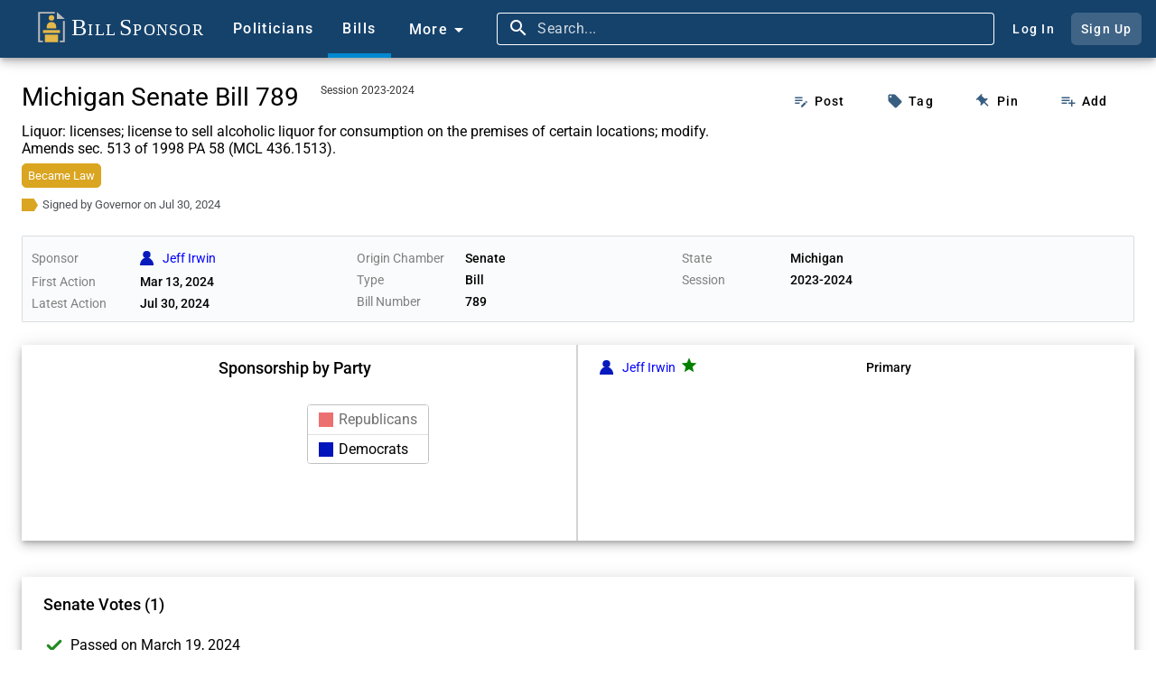

--- FILE ---
content_type: text/html;charset=UTF-8
request_url: https://www.billsponsor.com/bills/570839/michigan-senate-bill-789-session-2023-2024
body_size: 72569
content:
<!DOCTYPE html><html lang="en" theme="automatic"><head>

  <!--Google Search Console ownership verification-->
  <meta name="google-site-verification" content="BektbXB71Xc59-ytKC2SBoiYvQFgTHuyhRJCiM4vEhI">

  <meta charset="utf-8">
  <title>SB 789 - Michigan Senate (2023-2024) - Liquor: licenses; license to sell alcoholic liquor for consumption on the premises of certain locations; modify. Amends sec. 513 of 1998 PA 58 (MCL 436.1513). - Bill Sponsor</title>
  <meta name="description" content="Analysis of public record to itemize the work of elected members of Congress in the United States of America, and provide an online tool for their constituents to spread the word about it. Take a look at what bills your senators and house representatives are working on today.">
  <meta name="keywords" content="united states, congress, government, bill, law, sponsor, senate, house of representatives, senator, election, ballot">
  <base href="/">

  <meta name="viewport" content="width=device-width, initial-scale=1">
  <link rel="icon" type="image/x-icon" href="favicon.ico?v=2">

  <!-- Facebook -->
  <meta property="og:type" content="website">
  <meta property="og:title" content="SB 789 - Bill Sponsor">
  <meta property="og:description" content="Liquor: licenses; license to sell alcoholic liquor for consumption on the premises of certain locations; modify. Amends sec. 513 of 1998 PA 58 (MCL 436.1513).">
  <meta property="og:image" content="https://www.billsponsor.com/assets/images/bill_sponsor_logo.png">

  <!-- Twitter -->
  <meta name="twitter:card" content="summary">
  <meta name="twitter:site" content="@billsponsor">
  <meta name="twitter:title" content="SB 789 - Bill Sponsor">
  <meta name="twitter:description" content="Liquor: licenses; license to sell alcoholic liquor for consumption on the premises of certain locations; modify. Amends sec. 513 of 1998 PA 58 (MCL 436.1513).">
  <meta name="twitter:image" content="https://www.billsponsor.com/assets/images/bill_sponsor_logo.png">

  <!--Font Awesome-->
  <link rel="stylesheet" href="https://cdnjs.cloudflare.com/ajax/libs/font-awesome/6.4.2/css/all.min.css" integrity="sha512-z3gLpd7yknf1YoNbCzqRKc4qyor8gaKU1qmn+CShxbuBusANI9QpRohGBreCFkKxLhei6S9CQXFEbbKuqLg0DA==" crossorigin="anonymous" referrerpolicy="no-referrer">

  <link rel="preconnect" href="https://fonts.googleapis.com">
  <link rel="preconnect" href="https://fonts.gstatic.com" crossorigin="">
  <style>@font-face{font-family:'Roboto';font-style:normal;font-weight:300;font-stretch:100%;font-display:swap;src:url(https://fonts.gstatic.com/s/roboto/v50/KFO7CnqEu92Fr1ME7kSn66aGLdTylUAMa3GUBGEe.woff2) format('woff2');unicode-range:U+0460-052F, U+1C80-1C8A, U+20B4, U+2DE0-2DFF, U+A640-A69F, U+FE2E-FE2F;}@font-face{font-family:'Roboto';font-style:normal;font-weight:300;font-stretch:100%;font-display:swap;src:url(https://fonts.gstatic.com/s/roboto/v50/KFO7CnqEu92Fr1ME7kSn66aGLdTylUAMa3iUBGEe.woff2) format('woff2');unicode-range:U+0301, U+0400-045F, U+0490-0491, U+04B0-04B1, U+2116;}@font-face{font-family:'Roboto';font-style:normal;font-weight:300;font-stretch:100%;font-display:swap;src:url(https://fonts.gstatic.com/s/roboto/v50/KFO7CnqEu92Fr1ME7kSn66aGLdTylUAMa3CUBGEe.woff2) format('woff2');unicode-range:U+1F00-1FFF;}@font-face{font-family:'Roboto';font-style:normal;font-weight:300;font-stretch:100%;font-display:swap;src:url(https://fonts.gstatic.com/s/roboto/v50/KFO7CnqEu92Fr1ME7kSn66aGLdTylUAMa3-UBGEe.woff2) format('woff2');unicode-range:U+0370-0377, U+037A-037F, U+0384-038A, U+038C, U+038E-03A1, U+03A3-03FF;}@font-face{font-family:'Roboto';font-style:normal;font-weight:300;font-stretch:100%;font-display:swap;src:url(https://fonts.gstatic.com/s/roboto/v50/KFO7CnqEu92Fr1ME7kSn66aGLdTylUAMawCUBGEe.woff2) format('woff2');unicode-range:U+0302-0303, U+0305, U+0307-0308, U+0310, U+0312, U+0315, U+031A, U+0326-0327, U+032C, U+032F-0330, U+0332-0333, U+0338, U+033A, U+0346, U+034D, U+0391-03A1, U+03A3-03A9, U+03B1-03C9, U+03D1, U+03D5-03D6, U+03F0-03F1, U+03F4-03F5, U+2016-2017, U+2034-2038, U+203C, U+2040, U+2043, U+2047, U+2050, U+2057, U+205F, U+2070-2071, U+2074-208E, U+2090-209C, U+20D0-20DC, U+20E1, U+20E5-20EF, U+2100-2112, U+2114-2115, U+2117-2121, U+2123-214F, U+2190, U+2192, U+2194-21AE, U+21B0-21E5, U+21F1-21F2, U+21F4-2211, U+2213-2214, U+2216-22FF, U+2308-230B, U+2310, U+2319, U+231C-2321, U+2336-237A, U+237C, U+2395, U+239B-23B7, U+23D0, U+23DC-23E1, U+2474-2475, U+25AF, U+25B3, U+25B7, U+25BD, U+25C1, U+25CA, U+25CC, U+25FB, U+266D-266F, U+27C0-27FF, U+2900-2AFF, U+2B0E-2B11, U+2B30-2B4C, U+2BFE, U+3030, U+FF5B, U+FF5D, U+1D400-1D7FF, U+1EE00-1EEFF;}@font-face{font-family:'Roboto';font-style:normal;font-weight:300;font-stretch:100%;font-display:swap;src:url(https://fonts.gstatic.com/s/roboto/v50/KFO7CnqEu92Fr1ME7kSn66aGLdTylUAMaxKUBGEe.woff2) format('woff2');unicode-range:U+0001-000C, U+000E-001F, U+007F-009F, U+20DD-20E0, U+20E2-20E4, U+2150-218F, U+2190, U+2192, U+2194-2199, U+21AF, U+21E6-21F0, U+21F3, U+2218-2219, U+2299, U+22C4-22C6, U+2300-243F, U+2440-244A, U+2460-24FF, U+25A0-27BF, U+2800-28FF, U+2921-2922, U+2981, U+29BF, U+29EB, U+2B00-2BFF, U+4DC0-4DFF, U+FFF9-FFFB, U+10140-1018E, U+10190-1019C, U+101A0, U+101D0-101FD, U+102E0-102FB, U+10E60-10E7E, U+1D2C0-1D2D3, U+1D2E0-1D37F, U+1F000-1F0FF, U+1F100-1F1AD, U+1F1E6-1F1FF, U+1F30D-1F30F, U+1F315, U+1F31C, U+1F31E, U+1F320-1F32C, U+1F336, U+1F378, U+1F37D, U+1F382, U+1F393-1F39F, U+1F3A7-1F3A8, U+1F3AC-1F3AF, U+1F3C2, U+1F3C4-1F3C6, U+1F3CA-1F3CE, U+1F3D4-1F3E0, U+1F3ED, U+1F3F1-1F3F3, U+1F3F5-1F3F7, U+1F408, U+1F415, U+1F41F, U+1F426, U+1F43F, U+1F441-1F442, U+1F444, U+1F446-1F449, U+1F44C-1F44E, U+1F453, U+1F46A, U+1F47D, U+1F4A3, U+1F4B0, U+1F4B3, U+1F4B9, U+1F4BB, U+1F4BF, U+1F4C8-1F4CB, U+1F4D6, U+1F4DA, U+1F4DF, U+1F4E3-1F4E6, U+1F4EA-1F4ED, U+1F4F7, U+1F4F9-1F4FB, U+1F4FD-1F4FE, U+1F503, U+1F507-1F50B, U+1F50D, U+1F512-1F513, U+1F53E-1F54A, U+1F54F-1F5FA, U+1F610, U+1F650-1F67F, U+1F687, U+1F68D, U+1F691, U+1F694, U+1F698, U+1F6AD, U+1F6B2, U+1F6B9-1F6BA, U+1F6BC, U+1F6C6-1F6CF, U+1F6D3-1F6D7, U+1F6E0-1F6EA, U+1F6F0-1F6F3, U+1F6F7-1F6FC, U+1F700-1F7FF, U+1F800-1F80B, U+1F810-1F847, U+1F850-1F859, U+1F860-1F887, U+1F890-1F8AD, U+1F8B0-1F8BB, U+1F8C0-1F8C1, U+1F900-1F90B, U+1F93B, U+1F946, U+1F984, U+1F996, U+1F9E9, U+1FA00-1FA6F, U+1FA70-1FA7C, U+1FA80-1FA89, U+1FA8F-1FAC6, U+1FACE-1FADC, U+1FADF-1FAE9, U+1FAF0-1FAF8, U+1FB00-1FBFF;}@font-face{font-family:'Roboto';font-style:normal;font-weight:300;font-stretch:100%;font-display:swap;src:url(https://fonts.gstatic.com/s/roboto/v50/KFO7CnqEu92Fr1ME7kSn66aGLdTylUAMa3OUBGEe.woff2) format('woff2');unicode-range:U+0102-0103, U+0110-0111, U+0128-0129, U+0168-0169, U+01A0-01A1, U+01AF-01B0, U+0300-0301, U+0303-0304, U+0308-0309, U+0323, U+0329, U+1EA0-1EF9, U+20AB;}@font-face{font-family:'Roboto';font-style:normal;font-weight:300;font-stretch:100%;font-display:swap;src:url(https://fonts.gstatic.com/s/roboto/v50/KFO7CnqEu92Fr1ME7kSn66aGLdTylUAMa3KUBGEe.woff2) format('woff2');unicode-range:U+0100-02BA, U+02BD-02C5, U+02C7-02CC, U+02CE-02D7, U+02DD-02FF, U+0304, U+0308, U+0329, U+1D00-1DBF, U+1E00-1E9F, U+1EF2-1EFF, U+2020, U+20A0-20AB, U+20AD-20C0, U+2113, U+2C60-2C7F, U+A720-A7FF;}@font-face{font-family:'Roboto';font-style:normal;font-weight:300;font-stretch:100%;font-display:swap;src:url(https://fonts.gstatic.com/s/roboto/v50/KFO7CnqEu92Fr1ME7kSn66aGLdTylUAMa3yUBA.woff2) format('woff2');unicode-range:U+0000-00FF, U+0131, U+0152-0153, U+02BB-02BC, U+02C6, U+02DA, U+02DC, U+0304, U+0308, U+0329, U+2000-206F, U+20AC, U+2122, U+2191, U+2193, U+2212, U+2215, U+FEFF, U+FFFD;}@font-face{font-family:'Roboto';font-style:normal;font-weight:400;font-stretch:100%;font-display:swap;src:url(https://fonts.gstatic.com/s/roboto/v50/KFO7CnqEu92Fr1ME7kSn66aGLdTylUAMa3GUBGEe.woff2) format('woff2');unicode-range:U+0460-052F, U+1C80-1C8A, U+20B4, U+2DE0-2DFF, U+A640-A69F, U+FE2E-FE2F;}@font-face{font-family:'Roboto';font-style:normal;font-weight:400;font-stretch:100%;font-display:swap;src:url(https://fonts.gstatic.com/s/roboto/v50/KFO7CnqEu92Fr1ME7kSn66aGLdTylUAMa3iUBGEe.woff2) format('woff2');unicode-range:U+0301, U+0400-045F, U+0490-0491, U+04B0-04B1, U+2116;}@font-face{font-family:'Roboto';font-style:normal;font-weight:400;font-stretch:100%;font-display:swap;src:url(https://fonts.gstatic.com/s/roboto/v50/KFO7CnqEu92Fr1ME7kSn66aGLdTylUAMa3CUBGEe.woff2) format('woff2');unicode-range:U+1F00-1FFF;}@font-face{font-family:'Roboto';font-style:normal;font-weight:400;font-stretch:100%;font-display:swap;src:url(https://fonts.gstatic.com/s/roboto/v50/KFO7CnqEu92Fr1ME7kSn66aGLdTylUAMa3-UBGEe.woff2) format('woff2');unicode-range:U+0370-0377, U+037A-037F, U+0384-038A, U+038C, U+038E-03A1, U+03A3-03FF;}@font-face{font-family:'Roboto';font-style:normal;font-weight:400;font-stretch:100%;font-display:swap;src:url(https://fonts.gstatic.com/s/roboto/v50/KFO7CnqEu92Fr1ME7kSn66aGLdTylUAMawCUBGEe.woff2) format('woff2');unicode-range:U+0302-0303, U+0305, U+0307-0308, U+0310, U+0312, U+0315, U+031A, U+0326-0327, U+032C, U+032F-0330, U+0332-0333, U+0338, U+033A, U+0346, U+034D, U+0391-03A1, U+03A3-03A9, U+03B1-03C9, U+03D1, U+03D5-03D6, U+03F0-03F1, U+03F4-03F5, U+2016-2017, U+2034-2038, U+203C, U+2040, U+2043, U+2047, U+2050, U+2057, U+205F, U+2070-2071, U+2074-208E, U+2090-209C, U+20D0-20DC, U+20E1, U+20E5-20EF, U+2100-2112, U+2114-2115, U+2117-2121, U+2123-214F, U+2190, U+2192, U+2194-21AE, U+21B0-21E5, U+21F1-21F2, U+21F4-2211, U+2213-2214, U+2216-22FF, U+2308-230B, U+2310, U+2319, U+231C-2321, U+2336-237A, U+237C, U+2395, U+239B-23B7, U+23D0, U+23DC-23E1, U+2474-2475, U+25AF, U+25B3, U+25B7, U+25BD, U+25C1, U+25CA, U+25CC, U+25FB, U+266D-266F, U+27C0-27FF, U+2900-2AFF, U+2B0E-2B11, U+2B30-2B4C, U+2BFE, U+3030, U+FF5B, U+FF5D, U+1D400-1D7FF, U+1EE00-1EEFF;}@font-face{font-family:'Roboto';font-style:normal;font-weight:400;font-stretch:100%;font-display:swap;src:url(https://fonts.gstatic.com/s/roboto/v50/KFO7CnqEu92Fr1ME7kSn66aGLdTylUAMaxKUBGEe.woff2) format('woff2');unicode-range:U+0001-000C, U+000E-001F, U+007F-009F, U+20DD-20E0, U+20E2-20E4, U+2150-218F, U+2190, U+2192, U+2194-2199, U+21AF, U+21E6-21F0, U+21F3, U+2218-2219, U+2299, U+22C4-22C6, U+2300-243F, U+2440-244A, U+2460-24FF, U+25A0-27BF, U+2800-28FF, U+2921-2922, U+2981, U+29BF, U+29EB, U+2B00-2BFF, U+4DC0-4DFF, U+FFF9-FFFB, U+10140-1018E, U+10190-1019C, U+101A0, U+101D0-101FD, U+102E0-102FB, U+10E60-10E7E, U+1D2C0-1D2D3, U+1D2E0-1D37F, U+1F000-1F0FF, U+1F100-1F1AD, U+1F1E6-1F1FF, U+1F30D-1F30F, U+1F315, U+1F31C, U+1F31E, U+1F320-1F32C, U+1F336, U+1F378, U+1F37D, U+1F382, U+1F393-1F39F, U+1F3A7-1F3A8, U+1F3AC-1F3AF, U+1F3C2, U+1F3C4-1F3C6, U+1F3CA-1F3CE, U+1F3D4-1F3E0, U+1F3ED, U+1F3F1-1F3F3, U+1F3F5-1F3F7, U+1F408, U+1F415, U+1F41F, U+1F426, U+1F43F, U+1F441-1F442, U+1F444, U+1F446-1F449, U+1F44C-1F44E, U+1F453, U+1F46A, U+1F47D, U+1F4A3, U+1F4B0, U+1F4B3, U+1F4B9, U+1F4BB, U+1F4BF, U+1F4C8-1F4CB, U+1F4D6, U+1F4DA, U+1F4DF, U+1F4E3-1F4E6, U+1F4EA-1F4ED, U+1F4F7, U+1F4F9-1F4FB, U+1F4FD-1F4FE, U+1F503, U+1F507-1F50B, U+1F50D, U+1F512-1F513, U+1F53E-1F54A, U+1F54F-1F5FA, U+1F610, U+1F650-1F67F, U+1F687, U+1F68D, U+1F691, U+1F694, U+1F698, U+1F6AD, U+1F6B2, U+1F6B9-1F6BA, U+1F6BC, U+1F6C6-1F6CF, U+1F6D3-1F6D7, U+1F6E0-1F6EA, U+1F6F0-1F6F3, U+1F6F7-1F6FC, U+1F700-1F7FF, U+1F800-1F80B, U+1F810-1F847, U+1F850-1F859, U+1F860-1F887, U+1F890-1F8AD, U+1F8B0-1F8BB, U+1F8C0-1F8C1, U+1F900-1F90B, U+1F93B, U+1F946, U+1F984, U+1F996, U+1F9E9, U+1FA00-1FA6F, U+1FA70-1FA7C, U+1FA80-1FA89, U+1FA8F-1FAC6, U+1FACE-1FADC, U+1FADF-1FAE9, U+1FAF0-1FAF8, U+1FB00-1FBFF;}@font-face{font-family:'Roboto';font-style:normal;font-weight:400;font-stretch:100%;font-display:swap;src:url(https://fonts.gstatic.com/s/roboto/v50/KFO7CnqEu92Fr1ME7kSn66aGLdTylUAMa3OUBGEe.woff2) format('woff2');unicode-range:U+0102-0103, U+0110-0111, U+0128-0129, U+0168-0169, U+01A0-01A1, U+01AF-01B0, U+0300-0301, U+0303-0304, U+0308-0309, U+0323, U+0329, U+1EA0-1EF9, U+20AB;}@font-face{font-family:'Roboto';font-style:normal;font-weight:400;font-stretch:100%;font-display:swap;src:url(https://fonts.gstatic.com/s/roboto/v50/KFO7CnqEu92Fr1ME7kSn66aGLdTylUAMa3KUBGEe.woff2) format('woff2');unicode-range:U+0100-02BA, U+02BD-02C5, U+02C7-02CC, U+02CE-02D7, U+02DD-02FF, U+0304, U+0308, U+0329, U+1D00-1DBF, U+1E00-1E9F, U+1EF2-1EFF, U+2020, U+20A0-20AB, U+20AD-20C0, U+2113, U+2C60-2C7F, U+A720-A7FF;}@font-face{font-family:'Roboto';font-style:normal;font-weight:400;font-stretch:100%;font-display:swap;src:url(https://fonts.gstatic.com/s/roboto/v50/KFO7CnqEu92Fr1ME7kSn66aGLdTylUAMa3yUBA.woff2) format('woff2');unicode-range:U+0000-00FF, U+0131, U+0152-0153, U+02BB-02BC, U+02C6, U+02DA, U+02DC, U+0304, U+0308, U+0329, U+2000-206F, U+20AC, U+2122, U+2191, U+2193, U+2212, U+2215, U+FEFF, U+FFFD;}@font-face{font-family:'Roboto';font-style:normal;font-weight:500;font-stretch:100%;font-display:swap;src:url(https://fonts.gstatic.com/s/roboto/v50/KFO7CnqEu92Fr1ME7kSn66aGLdTylUAMa3GUBGEe.woff2) format('woff2');unicode-range:U+0460-052F, U+1C80-1C8A, U+20B4, U+2DE0-2DFF, U+A640-A69F, U+FE2E-FE2F;}@font-face{font-family:'Roboto';font-style:normal;font-weight:500;font-stretch:100%;font-display:swap;src:url(https://fonts.gstatic.com/s/roboto/v50/KFO7CnqEu92Fr1ME7kSn66aGLdTylUAMa3iUBGEe.woff2) format('woff2');unicode-range:U+0301, U+0400-045F, U+0490-0491, U+04B0-04B1, U+2116;}@font-face{font-family:'Roboto';font-style:normal;font-weight:500;font-stretch:100%;font-display:swap;src:url(https://fonts.gstatic.com/s/roboto/v50/KFO7CnqEu92Fr1ME7kSn66aGLdTylUAMa3CUBGEe.woff2) format('woff2');unicode-range:U+1F00-1FFF;}@font-face{font-family:'Roboto';font-style:normal;font-weight:500;font-stretch:100%;font-display:swap;src:url(https://fonts.gstatic.com/s/roboto/v50/KFO7CnqEu92Fr1ME7kSn66aGLdTylUAMa3-UBGEe.woff2) format('woff2');unicode-range:U+0370-0377, U+037A-037F, U+0384-038A, U+038C, U+038E-03A1, U+03A3-03FF;}@font-face{font-family:'Roboto';font-style:normal;font-weight:500;font-stretch:100%;font-display:swap;src:url(https://fonts.gstatic.com/s/roboto/v50/KFO7CnqEu92Fr1ME7kSn66aGLdTylUAMawCUBGEe.woff2) format('woff2');unicode-range:U+0302-0303, U+0305, U+0307-0308, U+0310, U+0312, U+0315, U+031A, U+0326-0327, U+032C, U+032F-0330, U+0332-0333, U+0338, U+033A, U+0346, U+034D, U+0391-03A1, U+03A3-03A9, U+03B1-03C9, U+03D1, U+03D5-03D6, U+03F0-03F1, U+03F4-03F5, U+2016-2017, U+2034-2038, U+203C, U+2040, U+2043, U+2047, U+2050, U+2057, U+205F, U+2070-2071, U+2074-208E, U+2090-209C, U+20D0-20DC, U+20E1, U+20E5-20EF, U+2100-2112, U+2114-2115, U+2117-2121, U+2123-214F, U+2190, U+2192, U+2194-21AE, U+21B0-21E5, U+21F1-21F2, U+21F4-2211, U+2213-2214, U+2216-22FF, U+2308-230B, U+2310, U+2319, U+231C-2321, U+2336-237A, U+237C, U+2395, U+239B-23B7, U+23D0, U+23DC-23E1, U+2474-2475, U+25AF, U+25B3, U+25B7, U+25BD, U+25C1, U+25CA, U+25CC, U+25FB, U+266D-266F, U+27C0-27FF, U+2900-2AFF, U+2B0E-2B11, U+2B30-2B4C, U+2BFE, U+3030, U+FF5B, U+FF5D, U+1D400-1D7FF, U+1EE00-1EEFF;}@font-face{font-family:'Roboto';font-style:normal;font-weight:500;font-stretch:100%;font-display:swap;src:url(https://fonts.gstatic.com/s/roboto/v50/KFO7CnqEu92Fr1ME7kSn66aGLdTylUAMaxKUBGEe.woff2) format('woff2');unicode-range:U+0001-000C, U+000E-001F, U+007F-009F, U+20DD-20E0, U+20E2-20E4, U+2150-218F, U+2190, U+2192, U+2194-2199, U+21AF, U+21E6-21F0, U+21F3, U+2218-2219, U+2299, U+22C4-22C6, U+2300-243F, U+2440-244A, U+2460-24FF, U+25A0-27BF, U+2800-28FF, U+2921-2922, U+2981, U+29BF, U+29EB, U+2B00-2BFF, U+4DC0-4DFF, U+FFF9-FFFB, U+10140-1018E, U+10190-1019C, U+101A0, U+101D0-101FD, U+102E0-102FB, U+10E60-10E7E, U+1D2C0-1D2D3, U+1D2E0-1D37F, U+1F000-1F0FF, U+1F100-1F1AD, U+1F1E6-1F1FF, U+1F30D-1F30F, U+1F315, U+1F31C, U+1F31E, U+1F320-1F32C, U+1F336, U+1F378, U+1F37D, U+1F382, U+1F393-1F39F, U+1F3A7-1F3A8, U+1F3AC-1F3AF, U+1F3C2, U+1F3C4-1F3C6, U+1F3CA-1F3CE, U+1F3D4-1F3E0, U+1F3ED, U+1F3F1-1F3F3, U+1F3F5-1F3F7, U+1F408, U+1F415, U+1F41F, U+1F426, U+1F43F, U+1F441-1F442, U+1F444, U+1F446-1F449, U+1F44C-1F44E, U+1F453, U+1F46A, U+1F47D, U+1F4A3, U+1F4B0, U+1F4B3, U+1F4B9, U+1F4BB, U+1F4BF, U+1F4C8-1F4CB, U+1F4D6, U+1F4DA, U+1F4DF, U+1F4E3-1F4E6, U+1F4EA-1F4ED, U+1F4F7, U+1F4F9-1F4FB, U+1F4FD-1F4FE, U+1F503, U+1F507-1F50B, U+1F50D, U+1F512-1F513, U+1F53E-1F54A, U+1F54F-1F5FA, U+1F610, U+1F650-1F67F, U+1F687, U+1F68D, U+1F691, U+1F694, U+1F698, U+1F6AD, U+1F6B2, U+1F6B9-1F6BA, U+1F6BC, U+1F6C6-1F6CF, U+1F6D3-1F6D7, U+1F6E0-1F6EA, U+1F6F0-1F6F3, U+1F6F7-1F6FC, U+1F700-1F7FF, U+1F800-1F80B, U+1F810-1F847, U+1F850-1F859, U+1F860-1F887, U+1F890-1F8AD, U+1F8B0-1F8BB, U+1F8C0-1F8C1, U+1F900-1F90B, U+1F93B, U+1F946, U+1F984, U+1F996, U+1F9E9, U+1FA00-1FA6F, U+1FA70-1FA7C, U+1FA80-1FA89, U+1FA8F-1FAC6, U+1FACE-1FADC, U+1FADF-1FAE9, U+1FAF0-1FAF8, U+1FB00-1FBFF;}@font-face{font-family:'Roboto';font-style:normal;font-weight:500;font-stretch:100%;font-display:swap;src:url(https://fonts.gstatic.com/s/roboto/v50/KFO7CnqEu92Fr1ME7kSn66aGLdTylUAMa3OUBGEe.woff2) format('woff2');unicode-range:U+0102-0103, U+0110-0111, U+0128-0129, U+0168-0169, U+01A0-01A1, U+01AF-01B0, U+0300-0301, U+0303-0304, U+0308-0309, U+0323, U+0329, U+1EA0-1EF9, U+20AB;}@font-face{font-family:'Roboto';font-style:normal;font-weight:500;font-stretch:100%;font-display:swap;src:url(https://fonts.gstatic.com/s/roboto/v50/KFO7CnqEu92Fr1ME7kSn66aGLdTylUAMa3KUBGEe.woff2) format('woff2');unicode-range:U+0100-02BA, U+02BD-02C5, U+02C7-02CC, U+02CE-02D7, U+02DD-02FF, U+0304, U+0308, U+0329, U+1D00-1DBF, U+1E00-1E9F, U+1EF2-1EFF, U+2020, U+20A0-20AB, U+20AD-20C0, U+2113, U+2C60-2C7F, U+A720-A7FF;}@font-face{font-family:'Roboto';font-style:normal;font-weight:500;font-stretch:100%;font-display:swap;src:url(https://fonts.gstatic.com/s/roboto/v50/KFO7CnqEu92Fr1ME7kSn66aGLdTylUAMa3yUBA.woff2) format('woff2');unicode-range:U+0000-00FF, U+0131, U+0152-0153, U+02BB-02BC, U+02C6, U+02DA, U+02DC, U+0304, U+0308, U+0329, U+2000-206F, U+20AC, U+2122, U+2191, U+2193, U+2212, U+2215, U+FEFF, U+FFFD;}</style>
  <style>@font-face{font-family:'Material Icons';font-style:normal;font-weight:400;src:url(https://fonts.gstatic.com/s/materialicons/v145/flUhRq6tzZclQEJ-Vdg-IuiaDsNc.woff2) format('woff2');}.material-icons{font-family:'Material Icons';font-weight:normal;font-style:normal;font-size:24px;line-height:1;letter-spacing:normal;text-transform:none;display:inline-block;white-space:nowrap;word-wrap:normal;direction:ltr;-webkit-font-feature-settings:'liga';-webkit-font-smoothing:antialiased;}</style>

<link rel="stylesheet" href="styles-VFLABYJE.css"><style ng-app-id="ng">.app-toolbar[_ngcontent-ng-c2708714345]{top:0;left:0;width:100%!important;min-height:64px!important;height:64px!important}.app-toolbar-fixed[_ngcontent-ng-c2708714345]{position:fixed;z-index:2}.app-toolbar-not-fixed[_ngcontent-ng-c2708714345]{position:absolute;z-index:unset}.app-toolbar[_ngcontent-ng-c2708714345]   a[_ngcontent-ng-c2708714345]:hover{text-decoration:none}  .home-image-container .mat-button-focus-overlay{background-color:#e3e8ed}.home-image-container[_ngcontent-ng-c2708714345]{margin-left:8px}.home-image-text[_ngcontent-ng-c2708714345]{font-family:Times New Roman,Times,serif;color:#fff;font-size:18px;font-weight:400}.home-image-text-larger[_ngcontent-ng-c2708714345]{font-size:26px;padding-left:3px}.home-image-button[_ngcontent-ng-c2708714345]{border-radius:0;margin-right:0;height:64px}.home-image[_ngcontent-ng-c2708714345]{width:36px;height:34px;padding-right:2px;margin-bottom:5px}.home-small-image-button[_ngcontent-ng-c2708714345]{border-radius:0;margin-right:0;height:64px}.home-small-image[_ngcontent-ng-c2708714345]{width:32px;height:32px;margin-top:16px}  .toolbar-item .mat-button-focus-overlay{background-color:#e3e8ed}.toolbar-item[_ngcontent-ng-c2708714345], .more-menu-button[_ngcontent-ng-c2708714345], .account-button[_ngcontent-ng-c2708714345]{color:#fff}.toolbar-item[_ngcontent-ng-c2708714345], .more-menu-button[_ngcontent-ng-c2708714345]{border-radius:0;border-width:5px;font-family:Roboto,Helvetica Neue,sans-serif;height:64px}.more-menu-button[_ngcontent-ng-c2708714345]{padding-top:2px}.active-toolbar-item[_ngcontent-ng-c2708714345]{border-bottom-style:solid;border-bottom-color:#0288d1}.active-toolbar-item[_ngcontent-ng-c2708714345]     .mdc-button__label{margin-bottom:-5px}.bills-toolbar-item-container[_ngcontent-ng-c2708714345], .politicians-toolbar-item-container[_ngcontent-ng-c2708714345]{height:64px}.search-bar[_ngcontent-ng-c2708714345]{height:64px;display:inline;font-size:14px}  .search-button-container:hover{background-color:#385e81}.search-button[_ngcontent-ng-c2708714345], .ellipsis-button[_ngcontent-ng-c2708714345]{height:64px}.search-button[_ngcontent-ng-c2708714345]   .mat-icon[_ngcontent-ng-c2708714345], .ellipsis-button[_ngcontent-ng-c2708714345]   .mat-icon[_ngcontent-ng-c2708714345]{font-size:24px;height:24px;width:24px}.search-button[_ngcontent-ng-c2708714345]   .mat-icon[_ngcontent-ng-c2708714345], .ellipsis-button[_ngcontent-ng-c2708714345]   .mat-icon[_ngcontent-ng-c2708714345]{margin-right:0}.more-menu-content[_ngcontent-ng-c2708714345]{display:flex;flex-direction:column}.more-menu-content-container[_ngcontent-ng-c2708714345]{background-color:#f4f4f4;border-top-color:#323232;border-bottom-color:#d2d2d2;border-top-width:0;border-bottom-width:2px;position:absolute;z-index:1001}.more-menu-content-area[_ngcontent-ng-c2708714345]{float:left;margin:0}.more-menu-content-area-mobile[_ngcontent-ng-c2708714345]{padding:10px 10px 10px 30px}.more-content-close-button-mobile[_ngcontent-ng-c2708714345]{height:44px;color:#4c4c4c}.more-content-your-profile-button-mobile[_ngcontent-ng-c2708714345], .more-content-sign-out-button-mobile[_ngcontent-ng-c2708714345], .more-content-log-in-button-mobile[_ngcontent-ng-c2708714345], .more-content-sign-up-button-mobile[_ngcontent-ng-c2708714345]{background-color:#c7cdd3;color:#000;text-align:center;cursor:pointer;font-size:15px;padding-top:2px;padding-bottom:2px}.more-content-your-profile-button-mobile[_ngcontent-ng-c2708714345], .more-content-log-in-button-mobile[_ngcontent-ng-c2708714345]{margin-top:12px;margin-bottom:12px}.more-content-your-profile-button-mobile[_ngcontent-ng-c2708714345]:hover, .more-content-sign-out-button-mobile[_ngcontent-ng-c2708714345]:hover, .more-content-log-in-button-mobile[_ngcontent-ng-c2708714345]:hover, .more-content-sign-up-button-mobile[_ngcontent-ng-c2708714345]:hover{background-color:#b1b6bc}.account-button-container[_ngcontent-ng-c2708714345]   .mat-mdc-button[_ngcontent-ng-c2708714345]{padding:.75em;border-radius:.4em}.sign-up-button-container[_ngcontent-ng-c2708714345]   .mat-mdc-button[_ngcontent-ng-c2708714345]{background:#e3e8ed33}.account-button[_ngcontent-ng-c2708714345]{line-height:30px}.log-in-button[_ngcontent-ng-c2708714345]{margin-right:8px}.more-menu-content-area-site[_ngcontent-ng-c2708714345]{width:45%}.more-menu-content-area-site-inner-container[_ngcontent-ng-c2708714345]{float:right;margin:0}.more-menu-content-area-themes[_ngcontent-ng-c2708714345]{display:flex;flex-direction:column;width:23%}.more-menu-content-area-additional-content[_ngcontent-ng-c2708714345]{width:32%}.more-menu-content-area-themes-inner-container[_ngcontent-ng-c2708714345]{align-self:center;border-right-color:#d2d2d2;border-right-width:2px;border-right-style:solid;border-left-color:#d2d2d2;border-left-width:2px;border-left-style:solid}.more-content-separator-horizontal[_ngcontent-ng-c2708714345]{border-bottom-color:#d2d2d2;border-bottom-width:2px;border-bottom-style:solid;padding-bottom:10px}.more-menu-title[_ngcontent-ng-c2708714345]{color:#000;padding-bottom:6px}.more-content-text-first-row-item[_ngcontent-ng-c2708714345]{display:inline-block}.more-content-site-text[_ngcontent-ng-c2708714345], .more-content-theme-text[_ngcontent-ng-c2708714345], .more-content-additional-content-text[_ngcontent-ng-c2708714345]{padding:5px;border-radius:2px}.more-content-site-text[_ngcontent-ng-c2708714345]:hover, .more-content-theme-text[_ngcontent-ng-c2708714345]:hover, .more-content-additional-content-text[_ngcontent-ng-c2708714345]:hover{background-color:#d3d3d3;text-decoration:underline!important}.more-content-copyright-container[_ngcontent-ng-c2708714345]{color:#000;padding-top:5px}.more-menu-theme-radio-group[_ngcontent-ng-c2708714345]{display:flex;flex-direction:column}  .more-menu-theme-radio-group .mat-mdc-radio-button.mat-accent .mat-radio-inner-circle{background-color:#5b7b97}  .more-menu-theme-radio-group .mat-mdc-radio-button.mat-accent .mat-radio-outer-circle{border-color:#5b7b97}  .more-menu-theme-radio-group .mat-mdc-radio-button.mat-accent .mdc-radio__inner-circle,   .more-menu-theme-radio-group .mat-mdc-radio-button.mat-accent .mdc-radio__outer-circle{border-color:#5b7b97!important}.more-menu-theme-text[_ngcontent-ng-c2708714345]{font-size:16px;color:#000}.more-menu-themes-ie-warning[_ngcontent-ng-c2708714345]{font-size:12px;line-height:18px;color:gray}.logged-in-user-image-container[_ngcontent-ng-c2708714345]{height:64px;padding-top:14px;z-index:1001;cursor:pointer;padding-right:8px;padding-left:8px;box-sizing:border-box}.logged-in-user-image-container[_ngcontent-ng-c2708714345]:focus-visible{background-color:#385e81;outline:none}.logged-in-user-image-container[_ngcontent-ng-c2708714345]:hover{background-color:#385e81}  .logged-in-user-image-container .avatar{height:36px!important;width:36px!important;border:solid 1px;border-color:#385e81}  .logged-in-user-image-container .avatar-abbreviation{line-height:34px!important;font-size:16px}.remaining-space-filler[_ngcontent-ng-c2708714345]{flex:1 1 auto}.navMenuItem[_ngcontent-ng-c2708714345]{padding-left:20px;padding-bottom:10px}.announcement-banner-container[_ngcontent-ng-c2708714345]{position:relative}.announcement-banner-dismiss-button-container[_ngcontent-ng-c2708714345], .more-content-close-button-container-mobile[_ngcontent-ng-c2708714345]{top:0;right:0;position:absolute}.announcement-banner-dismiss-button[_ngcontent-ng-c2708714345]{height:44px;color:#d3d3d3}.main-page-container[_ngcontent-ng-c2708714345]{min-height:calc(100vh - 64px)}.main-page-container-autocomplete-opened[_ngcontent-ng-c2708714345]{opacity:.6}.toolbar-footer[_ngcontent-ng-c2708714345]{min-height:64px;padding-top:14px;padding-left:10px}.toolbar-footer-on-screen-initially[_ngcontent-ng-c2708714345]{position:fixed;bottom:0}.toolbar-footer-site-links[_ngcontent-ng-c2708714345]{margin-right:20px}.toolbar-footer-content-container[_ngcontent-ng-c2708714345]{height:36px;-ms-flex:0 0 1px;flex:0 0 1px}.toolbar-footer-content-separation[_ngcontent-ng-c2708714345]{padding-right:25px}.toolbar-footer-text[_ngcontent-ng-c2708714345]{display:block;line-height:36px;color:#fff9}.toolbar-footer-social-media-icon-image[_ngcontent-ng-c2708714345]{background-color:#15426b}.toolbar-footer-social-media-icon-image[_ngcontent-ng-c2708714345]:hover{background-color:#5b7b97}.mat-toolbar-row[_ngcontent-ng-c2708714345]{overflow-x:auto;overflow-y:hidden;height:100%}.mat-toolbar-row[_ngcontent-ng-c2708714345]::-webkit-scrollbar{background-color:#15426b;color:#aba499;width:.7rem;height:.5rem}.mat-toolbar-row[_ngcontent-ng-c2708714345]::-webkit-scrollbar-corner{background-color:#15426b}.mat-toolbar-row[_ngcontent-ng-c2708714345]::-webkit-scrollbar-thumb{background-color:#8aa1b5;border:.15rem solid transparent;border-radius:.35rem;background-clip:content-box}.mat-toolbar-row[_ngcontent-ng-c2708714345]::-webkit-scrollbar-thumb:hover{background-color:#ececec}@media (prefers-color-scheme: dark){[theme=automatic][_nghost-ng-c2708714345]   .more-menu-content-container[_ngcontent-ng-c2708714345], [theme=automatic]   [_nghost-ng-c2708714345]   .more-menu-content-container[_ngcontent-ng-c2708714345]{background-color:#424242;border-top-color:#5f5f5f;border-bottom-color:#5f5f5f}[theme=automatic][_nghost-ng-c2708714345]   .more-content-close-button-mobile[_ngcontent-ng-c2708714345], [theme=automatic]   [_nghost-ng-c2708714345]   .more-content-close-button-mobile[_ngcontent-ng-c2708714345]{color:#d3d3d3}[theme=automatic][_nghost-ng-c2708714345]   .more-content-your-profile-button-mobile[_ngcontent-ng-c2708714345], [theme=automatic]   [_nghost-ng-c2708714345]   .more-content-your-profile-button-mobile[_ngcontent-ng-c2708714345], [theme=automatic][_nghost-ng-c2708714345]   .more-content-sign-out-button-mobile[_ngcontent-ng-c2708714345], [theme=automatic]   [_nghost-ng-c2708714345]   .more-content-sign-out-button-mobile[_ngcontent-ng-c2708714345], [theme=automatic][_nghost-ng-c2708714345]   .more-content-log-in-button-mobile[_ngcontent-ng-c2708714345], [theme=automatic]   [_nghost-ng-c2708714345]   .more-content-log-in-button-mobile[_ngcontent-ng-c2708714345], [theme=automatic][_nghost-ng-c2708714345]   .more-content-sign-up-button-mobile[_ngcontent-ng-c2708714345], [theme=automatic]   [_nghost-ng-c2708714345]   .more-content-sign-up-button-mobile[_ngcontent-ng-c2708714345]{background-color:#565656;color:#fff}[theme=automatic][_nghost-ng-c2708714345]   .more-content-your-profile-button-mobile[_ngcontent-ng-c2708714345]:hover, [theme=automatic]   [_nghost-ng-c2708714345]   .more-content-your-profile-button-mobile[_ngcontent-ng-c2708714345]:hover, [theme=automatic][_nghost-ng-c2708714345]   .more-content-sign-out-button-mobile[_ngcontent-ng-c2708714345]:hover, [theme=automatic]   [_nghost-ng-c2708714345]   .more-content-sign-out-button-mobile[_ngcontent-ng-c2708714345]:hover, [theme=automatic][_nghost-ng-c2708714345]   .more-content-log-in-button-mobile[_ngcontent-ng-c2708714345]:hover, [theme=automatic]   [_nghost-ng-c2708714345]   .more-content-log-in-button-mobile[_ngcontent-ng-c2708714345]:hover, [theme=automatic][_nghost-ng-c2708714345]   .more-content-sign-up-button-mobile[_ngcontent-ng-c2708714345]:hover, [theme=automatic]   [_nghost-ng-c2708714345]   .more-content-sign-up-button-mobile[_ngcontent-ng-c2708714345]:hover{background-color:#5f5f5f}[theme=automatic][_nghost-ng-c2708714345]   .more-menu-content-area-themes-inner-container[_ngcontent-ng-c2708714345], [theme=automatic]   [_nghost-ng-c2708714345]   .more-menu-content-area-themes-inner-container[_ngcontent-ng-c2708714345]{border-right-color:#5f5f5f;border-left-color:#5f5f5f}[theme=automatic][_nghost-ng-c2708714345]   .more-content-separator-horizontal[_ngcontent-ng-c2708714345], [theme=automatic]   [_nghost-ng-c2708714345]   .more-content-separator-horizontal[_ngcontent-ng-c2708714345]{border-bottom-color:#5f5f5f}[theme=automatic][_nghost-ng-c2708714345]   .more-menu-title[_ngcontent-ng-c2708714345], [theme=automatic]   [_nghost-ng-c2708714345]   .more-menu-title[_ngcontent-ng-c2708714345]{color:#fff}[theme=automatic][_nghost-ng-c2708714345]   .more-content-site-text[_ngcontent-ng-c2708714345]:hover, [theme=automatic]   [_nghost-ng-c2708714345]   .more-content-site-text[_ngcontent-ng-c2708714345]:hover, [theme=automatic][_nghost-ng-c2708714345]   .more-content-theme-text[_ngcontent-ng-c2708714345]:hover, [theme=automatic]   [_nghost-ng-c2708714345]   .more-content-theme-text[_ngcontent-ng-c2708714345]:hover, [theme=automatic][_nghost-ng-c2708714345]   .more-content-additional-content-text[_ngcontent-ng-c2708714345]:hover, [theme=automatic]   [_nghost-ng-c2708714345]   .more-content-additional-content-text[_ngcontent-ng-c2708714345]:hover{background-color:#565656}[theme=automatic][_nghost-ng-c2708714345]   .more-menu-theme-text[_ngcontent-ng-c2708714345], [theme=automatic]   [_nghost-ng-c2708714345]   .more-menu-theme-text[_ngcontent-ng-c2708714345]{color:#fff}[theme=automatic][_nghost-ng-c2708714345]   .more-menu-themes-ie-warning[_ngcontent-ng-c2708714345], [theme=automatic]   [_nghost-ng-c2708714345]   .more-menu-themes-ie-warning[_ngcontent-ng-c2708714345]{color:#d3d3d3}[theme=automatic][_nghost-ng-c2708714345]   .more-content-copyright-container[_ngcontent-ng-c2708714345], [theme=automatic]   [_nghost-ng-c2708714345]   .more-content-copyright-container[_ngcontent-ng-c2708714345]{color:#fff}[theme=automatic][_nghost-ng-c2708714345]     .more-menu-theme-radio-group .mat-mdc-radio-button.mat-accent .mdc-radio__inner-circle, [theme=automatic]   [_nghost-ng-c2708714345]     .more-menu-theme-radio-group .mat-mdc-radio-button.mat-accent .mdc-radio__inner-circle, [theme=automatic][_nghost-ng-c2708714345]     .more-menu-theme-radio-group .mat-mdc-radio-button.mat-accent .mdc-radio__outer-circle, [theme=automatic]   [_nghost-ng-c2708714345]     .more-menu-theme-radio-group .mat-mdc-radio-button.mat-accent .mdc-radio__outer-circle{border-color:#f7f8fd!important}}[theme=dark][_nghost-ng-c2708714345]   .more-menu-content-container[_ngcontent-ng-c2708714345], [theme=dark]   [_nghost-ng-c2708714345]   .more-menu-content-container[_ngcontent-ng-c2708714345]{background-color:#424242;border-top-color:#5f5f5f;border-bottom-color:#5f5f5f}[theme=dark][_nghost-ng-c2708714345]   .more-content-close-button-mobile[_ngcontent-ng-c2708714345], [theme=dark]   [_nghost-ng-c2708714345]   .more-content-close-button-mobile[_ngcontent-ng-c2708714345]{color:#d3d3d3}[theme=dark][_nghost-ng-c2708714345]   .more-content-your-profile-button-mobile[_ngcontent-ng-c2708714345], [theme=dark]   [_nghost-ng-c2708714345]   .more-content-your-profile-button-mobile[_ngcontent-ng-c2708714345], [theme=dark][_nghost-ng-c2708714345]   .more-content-sign-out-button-mobile[_ngcontent-ng-c2708714345], [theme=dark]   [_nghost-ng-c2708714345]   .more-content-sign-out-button-mobile[_ngcontent-ng-c2708714345], [theme=dark][_nghost-ng-c2708714345]   .more-content-log-in-button-mobile[_ngcontent-ng-c2708714345], [theme=dark]   [_nghost-ng-c2708714345]   .more-content-log-in-button-mobile[_ngcontent-ng-c2708714345], [theme=dark][_nghost-ng-c2708714345]   .more-content-sign-up-button-mobile[_ngcontent-ng-c2708714345], [theme=dark]   [_nghost-ng-c2708714345]   .more-content-sign-up-button-mobile[_ngcontent-ng-c2708714345]{background-color:#565656;color:#fff}[theme=dark][_nghost-ng-c2708714345]   .more-content-your-profile-button-mobile[_ngcontent-ng-c2708714345]:hover, [theme=dark]   [_nghost-ng-c2708714345]   .more-content-your-profile-button-mobile[_ngcontent-ng-c2708714345]:hover, [theme=dark][_nghost-ng-c2708714345]   .more-content-sign-out-button-mobile[_ngcontent-ng-c2708714345]:hover, [theme=dark]   [_nghost-ng-c2708714345]   .more-content-sign-out-button-mobile[_ngcontent-ng-c2708714345]:hover, [theme=dark][_nghost-ng-c2708714345]   .more-content-log-in-button-mobile[_ngcontent-ng-c2708714345]:hover, [theme=dark]   [_nghost-ng-c2708714345]   .more-content-log-in-button-mobile[_ngcontent-ng-c2708714345]:hover, [theme=dark][_nghost-ng-c2708714345]   .more-content-sign-up-button-mobile[_ngcontent-ng-c2708714345]:hover, [theme=dark]   [_nghost-ng-c2708714345]   .more-content-sign-up-button-mobile[_ngcontent-ng-c2708714345]:hover{background-color:#5f5f5f}[theme=dark][_nghost-ng-c2708714345]   .more-menu-content-area-themes-inner-container[_ngcontent-ng-c2708714345], [theme=dark]   [_nghost-ng-c2708714345]   .more-menu-content-area-themes-inner-container[_ngcontent-ng-c2708714345]{border-right-color:#5f5f5f;border-left-color:#5f5f5f}[theme=dark][_nghost-ng-c2708714345]   .more-content-separator-horizontal[_ngcontent-ng-c2708714345], [theme=dark]   [_nghost-ng-c2708714345]   .more-content-separator-horizontal[_ngcontent-ng-c2708714345]{border-bottom-color:#5f5f5f}[theme=dark][_nghost-ng-c2708714345]   .more-menu-title[_ngcontent-ng-c2708714345], [theme=dark]   [_nghost-ng-c2708714345]   .more-menu-title[_ngcontent-ng-c2708714345]{color:#fff}[theme=dark][_nghost-ng-c2708714345]   .more-content-site-text[_ngcontent-ng-c2708714345]:hover, [theme=dark]   [_nghost-ng-c2708714345]   .more-content-site-text[_ngcontent-ng-c2708714345]:hover, [theme=dark][_nghost-ng-c2708714345]   .more-content-theme-text[_ngcontent-ng-c2708714345]:hover, [theme=dark]   [_nghost-ng-c2708714345]   .more-content-theme-text[_ngcontent-ng-c2708714345]:hover, [theme=dark][_nghost-ng-c2708714345]   .more-content-additional-content-text[_ngcontent-ng-c2708714345]:hover, [theme=dark]   [_nghost-ng-c2708714345]   .more-content-additional-content-text[_ngcontent-ng-c2708714345]:hover{background-color:#565656}[theme=dark][_nghost-ng-c2708714345]   .more-menu-theme-text[_ngcontent-ng-c2708714345], [theme=dark]   [_nghost-ng-c2708714345]   .more-menu-theme-text[_ngcontent-ng-c2708714345]{color:#fff}[theme=dark][_nghost-ng-c2708714345]   .more-menu-themes-ie-warning[_ngcontent-ng-c2708714345], [theme=dark]   [_nghost-ng-c2708714345]   .more-menu-themes-ie-warning[_ngcontent-ng-c2708714345]{color:#d3d3d3}[theme=dark][_nghost-ng-c2708714345]   .more-content-copyright-container[_ngcontent-ng-c2708714345], [theme=dark]   [_nghost-ng-c2708714345]   .more-content-copyright-container[_ngcontent-ng-c2708714345]{color:#fff}[theme=dark][_nghost-ng-c2708714345]     .more-menu-theme-radio-group .mat-mdc-radio-button.mat-accent .mdc-radio__inner-circle, [theme=dark]   [_nghost-ng-c2708714345]     .more-menu-theme-radio-group .mat-mdc-radio-button.mat-accent .mdc-radio__inner-circle, [theme=dark][_nghost-ng-c2708714345]     .more-menu-theme-radio-group .mat-mdc-radio-button.mat-accent .mdc-radio__outer-circle, [theme=dark]   [_nghost-ng-c2708714345]     .more-menu-theme-radio-group .mat-mdc-radio-button.mat-accent .mdc-radio__outer-circle{border-color:#f7f8fd!important}@media not all and (min-width: 600px){  .home-small-image-container .mat-mdc-button{width:48px;min-width:1px}  .bills-toolbar-item-container .mat-mdc-button{width:54px;min-width:1px}  .search-button-container .mat-mdc-button{width:48px;min-width:1px}  .ellipsis-button-container .mat-mdc-button{width:48px;min-width:1px}.home-small-image-button[_ngcontent-ng-c2708714345]{margin-left:2px;margin-right:6px}  .app-toolbar .mat-toolbar-row{padding-left:0;padding-right:0}.toolbar-item[_ngcontent-ng-c2708714345], .more-menu-button[_ngcontent-ng-c2708714345], account-button[_ngcontent-ng-c2708714345]{font-size:14px}.more-menu-button-container[_ngcontent-ng-c2708714345]{order:1}  .more-menu-button-container .mat-mdc-button{padding-right:0!important;padding-left:0!important}  .app-toolbar .mat-mdc-button{padding-left:0;padding-right:0}.more-menu-title[_ngcontent-ng-c2708714345]{font-size:18px}.more-menu-theme-radio-button[_ngcontent-ng-c2708714345]{margin:4px 10px 0 5px}.more-menu-theme-text[_ngcontent-ng-c2708714345]{font-size:13px}.announcement-banner-text[_ngcontent-ng-c2708714345]{font-size:14px}.toolbar-footer-text[_ngcontent-ng-c2708714345]{font-size:12px}}@media only screen and (min-width: 600px){.home-small-image-button[_ngcontent-ng-c2708714345]{margin-left:4px}.toolbar-item[_ngcontent-ng-c2708714345], .more-menu-button[_ngcontent-ng-c2708714345], account-button[_ngcontent-ng-c2708714345]{font-size:16px}.more-menu-button-container[_ngcontent-ng-c2708714345]{order:0}  .more-menu-button-container .mat-mdc-button{padding-right:12px!important;padding-left:20px!important}  .app-toolbar .mat-mdc-button{padding-left:16px;padding-right:16px}.more-menu-content[_ngcontent-ng-c2708714345]{flex-direction:row}.more-menu-title[_ngcontent-ng-c2708714345]{font-size:20px}.more-menu-theme-radio-button[_ngcontent-ng-c2708714345]{margin:6px 10px 8px 5px}.more-menu-theme-text[_ngcontent-ng-c2708714345], .announcement-banner-text[_ngcontent-ng-c2708714345]{font-size:16px}.toolbar-footer-text[_ngcontent-ng-c2708714345]{font-size:14px}}@media not all and (min-width: 960px){.search-bar-container[_ngcontent-ng-c2708714345]{padding-left:0;padding-right:0}.more-menu-content-area[_ngcontent-ng-c2708714345]{padding:10px 0}.more-menu-content-area-additional-content-inner-container[_ngcontent-ng-c2708714345]{padding-left:10px}.more-menu-content-area-themes-inner-container[_ngcontent-ng-c2708714345]{padding-right:5px;padding-left:10px}.more-content-text-first-row-item[_ngcontent-ng-c2708714345]{min-width:110px;width:110px}.more-content-site-text[_ngcontent-ng-c2708714345]{font-size:13px}.more-content-theme-text[_ngcontent-ng-c2708714345], .more-content-additional-content-text[_ngcontent-ng-c2708714345]{font-size:14px}.more-content-copyright-container[_ngcontent-ng-c2708714345]{font-size:11px}}@media only screen and (min-width: 960px){.search-bar-container[_ngcontent-ng-c2708714345]{padding-left:18px;padding-right:10px}.more-menu-content[_ngcontent-ng-c2708714345]{padding:1em 0}.more-menu-content-area[_ngcontent-ng-c2708714345]{padding:10px 0}.more-menu-content-area-themes-inner-container[_ngcontent-ng-c2708714345]{padding-right:40px;padding-left:40px}.more-menu-title[_ngcontent-ng-c2708714345]{font-size:22px}.more-content-text-first-row-item[_ngcontent-ng-c2708714345]{min-width:155px;width:155px}.more-content-site-text[_ngcontent-ng-c2708714345]{font-size:14px}.more-content-theme-text[_ngcontent-ng-c2708714345], .more-content-additional-content-text[_ngcontent-ng-c2708714345]{font-size:15px}.more-content-copyright-container[_ngcontent-ng-c2708714345]{font-size:12px}}</style><style ng-app-id="ng">.mat-toolbar{background:var(--mat-toolbar-container-background-color, var(--mat-sys-surface));color:var(--mat-toolbar-container-text-color, var(--mat-sys-on-surface))}.mat-toolbar,.mat-toolbar h1,.mat-toolbar h2,.mat-toolbar h3,.mat-toolbar h4,.mat-toolbar h5,.mat-toolbar h6{font-family:var(--mat-toolbar-title-text-font, var(--mat-sys-title-large-font));font-size:var(--mat-toolbar-title-text-size, var(--mat-sys-title-large-size));line-height:var(--mat-toolbar-title-text-line-height, var(--mat-sys-title-large-line-height));font-weight:var(--mat-toolbar-title-text-weight, var(--mat-sys-title-large-weight));letter-spacing:var(--mat-toolbar-title-text-tracking, var(--mat-sys-title-large-tracking));margin:0}@media(forced-colors: active){.mat-toolbar{outline:solid 1px}}.mat-toolbar .mat-form-field-underline,.mat-toolbar .mat-form-field-ripple,.mat-toolbar .mat-focused .mat-form-field-ripple{background-color:currentColor}.mat-toolbar .mat-form-field-label,.mat-toolbar .mat-focused .mat-form-field-label,.mat-toolbar .mat-select-value,.mat-toolbar .mat-select-arrow,.mat-toolbar .mat-form-field.mat-focused .mat-select-arrow{color:inherit}.mat-toolbar .mat-input-element{caret-color:currentColor}.mat-toolbar .mat-mdc-button-base.mat-mdc-button-base.mat-unthemed{--mdc-text-button-label-text-color:var(--mat-toolbar-container-text-color, var(--mat-sys-on-surface));--mdc-outlined-button-label-text-color:var(--mat-toolbar-container-text-color, var(--mat-sys-on-surface))}.mat-toolbar-row,.mat-toolbar-single-row{display:flex;box-sizing:border-box;padding:0 16px;width:100%;flex-direction:row;align-items:center;white-space:nowrap;height:var(--mat-toolbar-standard-height, 64px)}@media(max-width: 599px){.mat-toolbar-row,.mat-toolbar-single-row{height:var(--mat-toolbar-mobile-height, 56px)}}.mat-toolbar-multiple-rows{display:flex;box-sizing:border-box;flex-direction:column;width:100%;min-height:var(--mat-toolbar-standard-height, 64px)}@media(max-width: 599px){.mat-toolbar-multiple-rows{min-height:var(--mat-toolbar-mobile-height, 56px)}}</style><style ng-app-id="ng">.mat-mdc-button-base{text-decoration:none}.mdc-button{-webkit-user-select:none;user-select:none;position:relative;display:inline-flex;align-items:center;justify-content:center;box-sizing:border-box;min-width:64px;border:none;outline:none;line-height:inherit;-webkit-appearance:none;overflow:visible;vertical-align:middle;background:rgba(0,0,0,0);padding:0 8px}.mdc-button::-moz-focus-inner{padding:0;border:0}.mdc-button:active{outline:none}.mdc-button:hover{cursor:pointer}.mdc-button:disabled{cursor:default;pointer-events:none}.mdc-button[hidden]{display:none}.mdc-button .mdc-button__label{position:relative}.mat-mdc-button{padding:0 var(--mat-text-button-horizontal-padding, 12px);height:var(--mdc-text-button-container-height, 40px);font-family:var(--mdc-text-button-label-text-font, var(--mat-sys-label-large-font));font-size:var(--mdc-text-button-label-text-size, var(--mat-sys-label-large-size));letter-spacing:var(--mdc-text-button-label-text-tracking, var(--mat-sys-label-large-tracking));text-transform:var(--mdc-text-button-label-text-transform);font-weight:var(--mdc-text-button-label-text-weight, var(--mat-sys-label-large-weight))}.mat-mdc-button,.mat-mdc-button .mdc-button__ripple{border-radius:var(--mdc-text-button-container-shape, var(--mat-sys-corner-full))}.mat-mdc-button:not(:disabled){color:var(--mdc-text-button-label-text-color, var(--mat-sys-primary))}.mat-mdc-button[disabled],.mat-mdc-button.mat-mdc-button-disabled{cursor:default;pointer-events:none;color:var(--mdc-text-button-disabled-label-text-color, color-mix(in srgb, var(--mat-sys-on-surface) 38%, transparent))}.mat-mdc-button.mat-mdc-button-disabled-interactive{pointer-events:auto}.mat-mdc-button:has(.material-icons,mat-icon,[matButtonIcon]){padding:0 var(--mat-text-button-with-icon-horizontal-padding, 16px)}.mat-mdc-button>.mat-icon{margin-right:var(--mat-text-button-icon-spacing, 8px);margin-left:var(--mat-text-button-icon-offset, -4px)}[dir=rtl] .mat-mdc-button>.mat-icon{margin-right:var(--mat-text-button-icon-offset, -4px);margin-left:var(--mat-text-button-icon-spacing, 8px)}.mat-mdc-button .mdc-button__label+.mat-icon{margin-right:var(--mat-text-button-icon-offset, -4px);margin-left:var(--mat-text-button-icon-spacing, 8px)}[dir=rtl] .mat-mdc-button .mdc-button__label+.mat-icon{margin-right:var(--mat-text-button-icon-spacing, 8px);margin-left:var(--mat-text-button-icon-offset, -4px)}.mat-mdc-button .mat-ripple-element{background-color:var(--mat-text-button-ripple-color, color-mix(in srgb, var(--mat-sys-primary) calc(var(--mat-sys-pressed-state-layer-opacity) * 100%), transparent))}.mat-mdc-button .mat-mdc-button-persistent-ripple::before{background-color:var(--mat-text-button-state-layer-color, var(--mat-sys-primary))}.mat-mdc-button.mat-mdc-button-disabled .mat-mdc-button-persistent-ripple::before{background-color:var(--mat-text-button-disabled-state-layer-color, var(--mat-sys-on-surface-variant))}.mat-mdc-button:hover .mat-mdc-button-persistent-ripple::before{opacity:var(--mat-text-button-hover-state-layer-opacity, var(--mat-sys-hover-state-layer-opacity))}.mat-mdc-button.cdk-program-focused .mat-mdc-button-persistent-ripple::before,.mat-mdc-button.cdk-keyboard-focused .mat-mdc-button-persistent-ripple::before,.mat-mdc-button.mat-mdc-button-disabled-interactive:focus .mat-mdc-button-persistent-ripple::before{opacity:var(--mat-text-button-focus-state-layer-opacity, var(--mat-sys-focus-state-layer-opacity))}.mat-mdc-button:active .mat-mdc-button-persistent-ripple::before{opacity:var(--mat-text-button-pressed-state-layer-opacity, var(--mat-sys-pressed-state-layer-opacity))}.mat-mdc-button .mat-mdc-button-touch-target{position:absolute;top:50%;height:48px;left:0;right:0;transform:translateY(-50%);display:var(--mat-text-button-touch-target-display, block)}.mat-mdc-unelevated-button{transition:box-shadow 280ms cubic-bezier(0.4, 0, 0.2, 1);height:var(--mdc-filled-button-container-height, 40px);font-family:var(--mdc-filled-button-label-text-font, var(--mat-sys-label-large-font));font-size:var(--mdc-filled-button-label-text-size, var(--mat-sys-label-large-size));letter-spacing:var(--mdc-filled-button-label-text-tracking, var(--mat-sys-label-large-tracking));text-transform:var(--mdc-filled-button-label-text-transform);font-weight:var(--mdc-filled-button-label-text-weight, var(--mat-sys-label-large-weight));padding:0 var(--mat-filled-button-horizontal-padding, 24px)}.mat-mdc-unelevated-button>.mat-icon{margin-right:var(--mat-filled-button-icon-spacing, 8px);margin-left:var(--mat-filled-button-icon-offset, -8px)}[dir=rtl] .mat-mdc-unelevated-button>.mat-icon{margin-right:var(--mat-filled-button-icon-offset, -8px);margin-left:var(--mat-filled-button-icon-spacing, 8px)}.mat-mdc-unelevated-button .mdc-button__label+.mat-icon{margin-right:var(--mat-filled-button-icon-offset, -8px);margin-left:var(--mat-filled-button-icon-spacing, 8px)}[dir=rtl] .mat-mdc-unelevated-button .mdc-button__label+.mat-icon{margin-right:var(--mat-filled-button-icon-spacing, 8px);margin-left:var(--mat-filled-button-icon-offset, -8px)}.mat-mdc-unelevated-button .mat-ripple-element{background-color:var(--mat-filled-button-ripple-color, color-mix(in srgb, var(--mat-sys-on-primary) calc(var(--mat-sys-pressed-state-layer-opacity) * 100%), transparent))}.mat-mdc-unelevated-button .mat-mdc-button-persistent-ripple::before{background-color:var(--mat-filled-button-state-layer-color, var(--mat-sys-on-primary))}.mat-mdc-unelevated-button.mat-mdc-button-disabled .mat-mdc-button-persistent-ripple::before{background-color:var(--mat-filled-button-disabled-state-layer-color, var(--mat-sys-on-surface-variant))}.mat-mdc-unelevated-button:hover .mat-mdc-button-persistent-ripple::before{opacity:var(--mat-filled-button-hover-state-layer-opacity, var(--mat-sys-hover-state-layer-opacity))}.mat-mdc-unelevated-button.cdk-program-focused .mat-mdc-button-persistent-ripple::before,.mat-mdc-unelevated-button.cdk-keyboard-focused .mat-mdc-button-persistent-ripple::before,.mat-mdc-unelevated-button.mat-mdc-button-disabled-interactive:focus .mat-mdc-button-persistent-ripple::before{opacity:var(--mat-filled-button-focus-state-layer-opacity, var(--mat-sys-focus-state-layer-opacity))}.mat-mdc-unelevated-button:active .mat-mdc-button-persistent-ripple::before{opacity:var(--mat-filled-button-pressed-state-layer-opacity, var(--mat-sys-pressed-state-layer-opacity))}.mat-mdc-unelevated-button .mat-mdc-button-touch-target{position:absolute;top:50%;height:48px;left:0;right:0;transform:translateY(-50%);display:var(--mat-filled-button-touch-target-display, block)}.mat-mdc-unelevated-button:not(:disabled){color:var(--mdc-filled-button-label-text-color, var(--mat-sys-on-primary));background-color:var(--mdc-filled-button-container-color, var(--mat-sys-primary))}.mat-mdc-unelevated-button,.mat-mdc-unelevated-button .mdc-button__ripple{border-radius:var(--mdc-filled-button-container-shape, var(--mat-sys-corner-full))}.mat-mdc-unelevated-button[disabled],.mat-mdc-unelevated-button.mat-mdc-button-disabled{cursor:default;pointer-events:none;color:var(--mdc-filled-button-disabled-label-text-color, color-mix(in srgb, var(--mat-sys-on-surface) 38%, transparent));background-color:var(--mdc-filled-button-disabled-container-color, color-mix(in srgb, var(--mat-sys-on-surface) 12%, transparent))}.mat-mdc-unelevated-button.mat-mdc-button-disabled-interactive{pointer-events:auto}.mat-mdc-raised-button{transition:box-shadow 280ms cubic-bezier(0.4, 0, 0.2, 1);box-shadow:var(--mdc-protected-button-container-elevation-shadow, var(--mat-sys-level1));height:var(--mdc-protected-button-container-height, 40px);font-family:var(--mdc-protected-button-label-text-font, var(--mat-sys-label-large-font));font-size:var(--mdc-protected-button-label-text-size, var(--mat-sys-label-large-size));letter-spacing:var(--mdc-protected-button-label-text-tracking, var(--mat-sys-label-large-tracking));text-transform:var(--mdc-protected-button-label-text-transform);font-weight:var(--mdc-protected-button-label-text-weight, var(--mat-sys-label-large-weight));padding:0 var(--mat-protected-button-horizontal-padding, 24px)}.mat-mdc-raised-button>.mat-icon{margin-right:var(--mat-protected-button-icon-spacing, 8px);margin-left:var(--mat-protected-button-icon-offset, -8px)}[dir=rtl] .mat-mdc-raised-button>.mat-icon{margin-right:var(--mat-protected-button-icon-offset, -8px);margin-left:var(--mat-protected-button-icon-spacing, 8px)}.mat-mdc-raised-button .mdc-button__label+.mat-icon{margin-right:var(--mat-protected-button-icon-offset, -8px);margin-left:var(--mat-protected-button-icon-spacing, 8px)}[dir=rtl] .mat-mdc-raised-button .mdc-button__label+.mat-icon{margin-right:var(--mat-protected-button-icon-spacing, 8px);margin-left:var(--mat-protected-button-icon-offset, -8px)}.mat-mdc-raised-button .mat-ripple-element{background-color:var(--mat-protected-button-ripple-color, color-mix(in srgb, var(--mat-sys-primary) calc(var(--mat-sys-pressed-state-layer-opacity) * 100%), transparent))}.mat-mdc-raised-button .mat-mdc-button-persistent-ripple::before{background-color:var(--mat-protected-button-state-layer-color, var(--mat-sys-primary))}.mat-mdc-raised-button.mat-mdc-button-disabled .mat-mdc-button-persistent-ripple::before{background-color:var(--mat-protected-button-disabled-state-layer-color, var(--mat-sys-on-surface-variant))}.mat-mdc-raised-button:hover .mat-mdc-button-persistent-ripple::before{opacity:var(--mat-protected-button-hover-state-layer-opacity, var(--mat-sys-hover-state-layer-opacity))}.mat-mdc-raised-button.cdk-program-focused .mat-mdc-button-persistent-ripple::before,.mat-mdc-raised-button.cdk-keyboard-focused .mat-mdc-button-persistent-ripple::before,.mat-mdc-raised-button.mat-mdc-button-disabled-interactive:focus .mat-mdc-button-persistent-ripple::before{opacity:var(--mat-protected-button-focus-state-layer-opacity, var(--mat-sys-focus-state-layer-opacity))}.mat-mdc-raised-button:active .mat-mdc-button-persistent-ripple::before{opacity:var(--mat-protected-button-pressed-state-layer-opacity, var(--mat-sys-pressed-state-layer-opacity))}.mat-mdc-raised-button .mat-mdc-button-touch-target{position:absolute;top:50%;height:48px;left:0;right:0;transform:translateY(-50%);display:var(--mat-protected-button-touch-target-display, block)}.mat-mdc-raised-button:not(:disabled){color:var(--mdc-protected-button-label-text-color, var(--mat-sys-primary));background-color:var(--mdc-protected-button-container-color, var(--mat-sys-surface))}.mat-mdc-raised-button,.mat-mdc-raised-button .mdc-button__ripple{border-radius:var(--mdc-protected-button-container-shape, var(--mat-sys-corner-full))}.mat-mdc-raised-button:hover{box-shadow:var(--mdc-protected-button-hover-container-elevation-shadow, var(--mat-sys-level2))}.mat-mdc-raised-button:focus{box-shadow:var(--mdc-protected-button-focus-container-elevation-shadow, var(--mat-sys-level1))}.mat-mdc-raised-button:active,.mat-mdc-raised-button:focus:active{box-shadow:var(--mdc-protected-button-pressed-container-elevation-shadow, var(--mat-sys-level1))}.mat-mdc-raised-button[disabled],.mat-mdc-raised-button.mat-mdc-button-disabled{cursor:default;pointer-events:none;color:var(--mdc-protected-button-disabled-label-text-color, color-mix(in srgb, var(--mat-sys-on-surface) 38%, transparent));background-color:var(--mdc-protected-button-disabled-container-color, color-mix(in srgb, var(--mat-sys-on-surface) 12%, transparent))}.mat-mdc-raised-button[disabled].mat-mdc-button-disabled,.mat-mdc-raised-button.mat-mdc-button-disabled.mat-mdc-button-disabled{box-shadow:var(--mdc-protected-button-disabled-container-elevation-shadow, var(--mat-sys-level0))}.mat-mdc-raised-button.mat-mdc-button-disabled-interactive{pointer-events:auto}.mat-mdc-outlined-button{border-style:solid;transition:border 280ms cubic-bezier(0.4, 0, 0.2, 1);height:var(--mdc-outlined-button-container-height, 40px);font-family:var(--mdc-outlined-button-label-text-font, var(--mat-sys-label-large-font));font-size:var(--mdc-outlined-button-label-text-size, var(--mat-sys-label-large-size));letter-spacing:var(--mdc-outlined-button-label-text-tracking, var(--mat-sys-label-large-tracking));text-transform:var(--mdc-outlined-button-label-text-transform);font-weight:var(--mdc-outlined-button-label-text-weight, var(--mat-sys-label-large-weight));border-radius:var(--mdc-outlined-button-container-shape, var(--mat-sys-corner-full));border-width:var(--mdc-outlined-button-outline-width, 1px);padding:0 var(--mat-outlined-button-horizontal-padding, 24px)}.mat-mdc-outlined-button>.mat-icon{margin-right:var(--mat-outlined-button-icon-spacing, 8px);margin-left:var(--mat-outlined-button-icon-offset, -8px)}[dir=rtl] .mat-mdc-outlined-button>.mat-icon{margin-right:var(--mat-outlined-button-icon-offset, -8px);margin-left:var(--mat-outlined-button-icon-spacing, 8px)}.mat-mdc-outlined-button .mdc-button__label+.mat-icon{margin-right:var(--mat-outlined-button-icon-offset, -8px);margin-left:var(--mat-outlined-button-icon-spacing, 8px)}[dir=rtl] .mat-mdc-outlined-button .mdc-button__label+.mat-icon{margin-right:var(--mat-outlined-button-icon-spacing, 8px);margin-left:var(--mat-outlined-button-icon-offset, -8px)}.mat-mdc-outlined-button .mat-ripple-element{background-color:var(--mat-outlined-button-ripple-color, color-mix(in srgb, var(--mat-sys-primary) calc(var(--mat-sys-pressed-state-layer-opacity) * 100%), transparent))}.mat-mdc-outlined-button .mat-mdc-button-persistent-ripple::before{background-color:var(--mat-outlined-button-state-layer-color, var(--mat-sys-primary))}.mat-mdc-outlined-button.mat-mdc-button-disabled .mat-mdc-button-persistent-ripple::before{background-color:var(--mat-outlined-button-disabled-state-layer-color, var(--mat-sys-on-surface-variant))}.mat-mdc-outlined-button:hover .mat-mdc-button-persistent-ripple::before{opacity:var(--mat-outlined-button-hover-state-layer-opacity, var(--mat-sys-hover-state-layer-opacity))}.mat-mdc-outlined-button.cdk-program-focused .mat-mdc-button-persistent-ripple::before,.mat-mdc-outlined-button.cdk-keyboard-focused .mat-mdc-button-persistent-ripple::before,.mat-mdc-outlined-button.mat-mdc-button-disabled-interactive:focus .mat-mdc-button-persistent-ripple::before{opacity:var(--mat-outlined-button-focus-state-layer-opacity, var(--mat-sys-focus-state-layer-opacity))}.mat-mdc-outlined-button:active .mat-mdc-button-persistent-ripple::before{opacity:var(--mat-outlined-button-pressed-state-layer-opacity, var(--mat-sys-pressed-state-layer-opacity))}.mat-mdc-outlined-button .mat-mdc-button-touch-target{position:absolute;top:50%;height:48px;left:0;right:0;transform:translateY(-50%);display:var(--mat-outlined-button-touch-target-display, block)}.mat-mdc-outlined-button:not(:disabled){color:var(--mdc-outlined-button-label-text-color, var(--mat-sys-primary));border-color:var(--mdc-outlined-button-outline-color, var(--mat-sys-outline))}.mat-mdc-outlined-button[disabled],.mat-mdc-outlined-button.mat-mdc-button-disabled{cursor:default;pointer-events:none;color:var(--mdc-outlined-button-disabled-label-text-color, color-mix(in srgb, var(--mat-sys-on-surface) 38%, transparent));border-color:var(--mdc-outlined-button-disabled-outline-color, color-mix(in srgb, var(--mat-sys-on-surface) 12%, transparent))}.mat-mdc-outlined-button.mat-mdc-button-disabled-interactive{pointer-events:auto}.mat-mdc-outlined-button .mdc-button__ripple{border-width:var(--mdc-outlined-button-outline-width, 1px);border-style:solid;border-color:rgba(0,0,0,0)}.mat-mdc-button,.mat-mdc-unelevated-button,.mat-mdc-raised-button,.mat-mdc-outlined-button{-webkit-tap-highlight-color:rgba(0,0,0,0)}.mat-mdc-button .mat-mdc-button-ripple,.mat-mdc-button .mat-mdc-button-persistent-ripple,.mat-mdc-button .mat-mdc-button-persistent-ripple::before,.mat-mdc-unelevated-button .mat-mdc-button-ripple,.mat-mdc-unelevated-button .mat-mdc-button-persistent-ripple,.mat-mdc-unelevated-button .mat-mdc-button-persistent-ripple::before,.mat-mdc-raised-button .mat-mdc-button-ripple,.mat-mdc-raised-button .mat-mdc-button-persistent-ripple,.mat-mdc-raised-button .mat-mdc-button-persistent-ripple::before,.mat-mdc-outlined-button .mat-mdc-button-ripple,.mat-mdc-outlined-button .mat-mdc-button-persistent-ripple,.mat-mdc-outlined-button .mat-mdc-button-persistent-ripple::before{top:0;left:0;right:0;bottom:0;position:absolute;pointer-events:none;border-radius:inherit}.mat-mdc-button .mat-mdc-button-ripple,.mat-mdc-unelevated-button .mat-mdc-button-ripple,.mat-mdc-raised-button .mat-mdc-button-ripple,.mat-mdc-outlined-button .mat-mdc-button-ripple{overflow:hidden}.mat-mdc-button .mat-mdc-button-persistent-ripple::before,.mat-mdc-unelevated-button .mat-mdc-button-persistent-ripple::before,.mat-mdc-raised-button .mat-mdc-button-persistent-ripple::before,.mat-mdc-outlined-button .mat-mdc-button-persistent-ripple::before{content:"";opacity:0}.mat-mdc-button .mdc-button__label,.mat-mdc-button .mat-icon,.mat-mdc-unelevated-button .mdc-button__label,.mat-mdc-unelevated-button .mat-icon,.mat-mdc-raised-button .mdc-button__label,.mat-mdc-raised-button .mat-icon,.mat-mdc-outlined-button .mdc-button__label,.mat-mdc-outlined-button .mat-icon{z-index:1;position:relative}.mat-mdc-button .mat-focus-indicator,.mat-mdc-unelevated-button .mat-focus-indicator,.mat-mdc-raised-button .mat-focus-indicator,.mat-mdc-outlined-button .mat-focus-indicator{top:0;left:0;right:0;bottom:0;position:absolute}.mat-mdc-button:focus .mat-focus-indicator::before,.mat-mdc-unelevated-button:focus .mat-focus-indicator::before,.mat-mdc-raised-button:focus .mat-focus-indicator::before,.mat-mdc-outlined-button:focus .mat-focus-indicator::before{content:""}.mat-mdc-button._mat-animation-noopable,.mat-mdc-unelevated-button._mat-animation-noopable,.mat-mdc-raised-button._mat-animation-noopable,.mat-mdc-outlined-button._mat-animation-noopable{transition:none !important;animation:none !important}.mat-mdc-button>.mat-icon,.mat-mdc-unelevated-button>.mat-icon,.mat-mdc-raised-button>.mat-icon,.mat-mdc-outlined-button>.mat-icon{display:inline-block;position:relative;vertical-align:top;font-size:1.125rem;height:1.125rem;width:1.125rem}.mat-mdc-outlined-button .mat-mdc-button-ripple,.mat-mdc-outlined-button .mdc-button__ripple{top:-1px;left:-1px;bottom:-1px;right:-1px}.mat-mdc-unelevated-button .mat-focus-indicator::before,.mat-mdc-raised-button .mat-focus-indicator::before{margin:calc(calc(var(--mat-focus-indicator-border-width, 3px) + 2px)*-1)}.mat-mdc-outlined-button .mat-focus-indicator::before{margin:calc(calc(var(--mat-focus-indicator-border-width, 3px) + 3px)*-1)}</style><style ng-app-id="ng">@media(forced-colors: active){.mat-mdc-button:not(.mdc-button--outlined),.mat-mdc-unelevated-button:not(.mdc-button--outlined),.mat-mdc-raised-button:not(.mdc-button--outlined),.mat-mdc-outlined-button:not(.mdc-button--outlined),.mat-mdc-icon-button.mat-mdc-icon-button{outline:solid 1px}}</style><style ng-app-id="ng">.mat-focus-indicator{position:relative}.mat-focus-indicator::before{top:0;left:0;right:0;bottom:0;position:absolute;box-sizing:border-box;pointer-events:none;display:var(--mat-focus-indicator-display, none);border-width:var(--mat-focus-indicator-border-width, 3px);border-style:var(--mat-focus-indicator-border-style, solid);border-color:var(--mat-focus-indicator-border-color, transparent);border-radius:var(--mat-focus-indicator-border-radius, 4px)}.mat-focus-indicator:focus::before{content:""}@media(forced-colors: active){html{--mat-focus-indicator-display: block}}</style><style ng-app-id="ng">mat-icon,mat-icon.mat-primary,mat-icon.mat-accent,mat-icon.mat-warn{color:var(--mat-icon-color, inherit)}.mat-icon{-webkit-user-select:none;user-select:none;background-repeat:no-repeat;display:inline-block;fill:currentColor;height:24px;width:24px;overflow:hidden}.mat-icon.mat-icon-inline{font-size:inherit;height:inherit;line-height:inherit;width:inherit}.mat-icon.mat-ligature-font[fontIcon]::before{content:attr(fontIcon)}[dir=rtl] .mat-icon-rtl-mirror{transform:scale(-1, 1)}.mat-form-field:not(.mat-form-field-appearance-legacy) .mat-form-field-prefix .mat-icon,.mat-form-field:not(.mat-form-field-appearance-legacy) .mat-form-field-suffix .mat-icon{display:block}.mat-form-field:not(.mat-form-field-appearance-legacy) .mat-form-field-prefix .mat-icon-button .mat-icon,.mat-form-field:not(.mat-form-field-appearance-legacy) .mat-form-field-suffix .mat-icon-button .mat-icon{margin:auto}</style><style ng-app-id="ng">.mat-mdc-radio-button{-webkit-tap-highlight-color:rgba(0,0,0,0)}.mat-mdc-radio-button .mdc-radio{display:inline-block;position:relative;flex:0 0 auto;box-sizing:content-box;width:20px;height:20px;cursor:pointer;will-change:opacity,transform,border-color,color;padding:calc((var(--mdc-radio-state-layer-size, 40px) - 20px)/2)}.mat-mdc-radio-button .mdc-radio:hover .mdc-radio__native-control:not([disabled]):not(:focus)~.mdc-radio__background::before{opacity:.04;transform:scale(1)}.mat-mdc-radio-button .mdc-radio:hover .mdc-radio__native-control:not([disabled])~.mdc-radio__background .mdc-radio__outer-circle{border-color:var(--mdc-radio-unselected-hover-icon-color, var(--mat-sys-on-surface))}.mat-mdc-radio-button .mdc-radio:hover .mdc-radio__native-control:enabled:checked+.mdc-radio__background .mdc-radio__outer-circle,.mat-mdc-radio-button .mdc-radio:hover .mdc-radio__native-control:enabled:checked+.mdc-radio__background .mdc-radio__inner-circle{border-color:var(--mdc-radio-selected-hover-icon-color, var(--mat-sys-primary))}.mat-mdc-radio-button .mdc-radio:active .mdc-radio__native-control:enabled:not(:checked)+.mdc-radio__background .mdc-radio__outer-circle{border-color:var(--mdc-radio-unselected-pressed-icon-color, var(--mat-sys-on-surface))}.mat-mdc-radio-button .mdc-radio:active .mdc-radio__native-control:enabled:checked+.mdc-radio__background .mdc-radio__outer-circle,.mat-mdc-radio-button .mdc-radio:active .mdc-radio__native-control:enabled:checked+.mdc-radio__background .mdc-radio__inner-circle{border-color:var(--mdc-radio-selected-pressed-icon-color, var(--mat-sys-primary))}.mat-mdc-radio-button .mdc-radio__background{display:inline-block;position:relative;box-sizing:border-box;width:20px;height:20px}.mat-mdc-radio-button .mdc-radio__background::before{position:absolute;transform:scale(0, 0);border-radius:50%;opacity:0;pointer-events:none;content:"";transition:opacity 90ms cubic-bezier(0.4, 0, 0.6, 1),transform 90ms cubic-bezier(0.4, 0, 0.6, 1);width:var(--mdc-radio-state-layer-size, 40px);height:var(--mdc-radio-state-layer-size, 40px);top:calc(-1*(var(--mdc-radio-state-layer-size, 40px) - 20px)/2);left:calc(-1*(var(--mdc-radio-state-layer-size, 40px) - 20px)/2)}.mat-mdc-radio-button .mdc-radio__outer-circle{position:absolute;top:0;left:0;box-sizing:border-box;width:100%;height:100%;border-width:2px;border-style:solid;border-radius:50%;transition:border-color 90ms cubic-bezier(0.4, 0, 0.6, 1)}.mat-mdc-radio-button .mdc-radio__inner-circle{position:absolute;top:0;left:0;box-sizing:border-box;width:100%;height:100%;transform:scale(0, 0);border-width:10px;border-style:solid;border-radius:50%;transition:transform 90ms cubic-bezier(0.4, 0, 0.6, 1),border-color 90ms cubic-bezier(0.4, 0, 0.6, 1)}.mat-mdc-radio-button .mdc-radio__native-control{position:absolute;margin:0;padding:0;opacity:0;top:0;right:0;left:0;cursor:inherit;z-index:1;width:var(--mdc-radio-state-layer-size, 40px);height:var(--mdc-radio-state-layer-size, 40px)}.mat-mdc-radio-button .mdc-radio__native-control:checked+.mdc-radio__background,.mat-mdc-radio-button .mdc-radio__native-control:disabled+.mdc-radio__background{transition:opacity 90ms cubic-bezier(0, 0, 0.2, 1),transform 90ms cubic-bezier(0, 0, 0.2, 1)}.mat-mdc-radio-button .mdc-radio__native-control:checked+.mdc-radio__background .mdc-radio__outer-circle,.mat-mdc-radio-button .mdc-radio__native-control:disabled+.mdc-radio__background .mdc-radio__outer-circle{transition:border-color 90ms cubic-bezier(0, 0, 0.2, 1)}.mat-mdc-radio-button .mdc-radio__native-control:checked+.mdc-radio__background .mdc-radio__inner-circle,.mat-mdc-radio-button .mdc-radio__native-control:disabled+.mdc-radio__background .mdc-radio__inner-circle{transition:transform 90ms cubic-bezier(0, 0, 0.2, 1),border-color 90ms cubic-bezier(0, 0, 0.2, 1)}.mat-mdc-radio-button .mdc-radio__native-control:focus+.mdc-radio__background::before{transform:scale(1);opacity:.12;transition:opacity 90ms cubic-bezier(0, 0, 0.2, 1),transform 90ms cubic-bezier(0, 0, 0.2, 1)}.mat-mdc-radio-button .mdc-radio__native-control:disabled:not(:checked)+.mdc-radio__background .mdc-radio__outer-circle{border-color:var(--mdc-radio-disabled-unselected-icon-color, var(--mat-sys-on-surface));opacity:var(--mdc-radio-disabled-unselected-icon-opacity, 0.38)}.mat-mdc-radio-button .mdc-radio__native-control:disabled+.mdc-radio__background{cursor:default}.mat-mdc-radio-button .mdc-radio__native-control:disabled+.mdc-radio__background .mdc-radio__inner-circle,.mat-mdc-radio-button .mdc-radio__native-control:disabled+.mdc-radio__background .mdc-radio__outer-circle{border-color:var(--mdc-radio-disabled-selected-icon-color, var(--mat-sys-on-surface));opacity:var(--mdc-radio-disabled-selected-icon-opacity, 0.38)}.mat-mdc-radio-button .mdc-radio__native-control:enabled:not(:checked)+.mdc-radio__background .mdc-radio__outer-circle{border-color:var(--mdc-radio-unselected-icon-color, var(--mat-sys-on-surface-variant))}.mat-mdc-radio-button .mdc-radio__native-control:enabled:checked+.mdc-radio__background .mdc-radio__outer-circle,.mat-mdc-radio-button .mdc-radio__native-control:enabled:checked+.mdc-radio__background .mdc-radio__inner-circle{border-color:var(--mdc-radio-selected-icon-color, var(--mat-sys-primary))}.mat-mdc-radio-button .mdc-radio__native-control:enabled:focus:checked+.mdc-radio__background .mdc-radio__inner-circle,.mat-mdc-radio-button .mdc-radio__native-control:enabled:focus:checked+.mdc-radio__background .mdc-radio__outer-circle{border-color:var(--mdc-radio-selected-focus-icon-color, var(--mat-sys-primary))}.mat-mdc-radio-button .mdc-radio__native-control:checked+.mdc-radio__background .mdc-radio__inner-circle{transform:scale(0.5);transition:transform 90ms cubic-bezier(0, 0, 0.2, 1),border-color 90ms cubic-bezier(0, 0, 0.2, 1)}.mat-mdc-radio-button.mat-mdc-radio-disabled-interactive .mdc-radio--disabled{pointer-events:auto}.mat-mdc-radio-button.mat-mdc-radio-disabled-interactive .mdc-radio--disabled .mdc-radio__native-control:not(:checked)+.mdc-radio__background .mdc-radio__outer-circle{border-color:var(--mdc-radio-disabled-unselected-icon-color, var(--mat-sys-on-surface));opacity:var(--mdc-radio-disabled-unselected-icon-opacity, 0.38)}.mat-mdc-radio-button.mat-mdc-radio-disabled-interactive .mdc-radio--disabled:hover .mdc-radio__native-control:checked+.mdc-radio__background .mdc-radio__inner-circle,.mat-mdc-radio-button.mat-mdc-radio-disabled-interactive .mdc-radio--disabled:hover .mdc-radio__native-control:checked+.mdc-radio__background .mdc-radio__outer-circle,.mat-mdc-radio-button.mat-mdc-radio-disabled-interactive .mdc-radio--disabled .mdc-radio__native-control:checked:focus+.mdc-radio__background .mdc-radio__inner-circle,.mat-mdc-radio-button.mat-mdc-radio-disabled-interactive .mdc-radio--disabled .mdc-radio__native-control:checked:focus+.mdc-radio__background .mdc-radio__outer-circle,.mat-mdc-radio-button.mat-mdc-radio-disabled-interactive .mdc-radio--disabled .mdc-radio__native-control+.mdc-radio__background .mdc-radio__inner-circle,.mat-mdc-radio-button.mat-mdc-radio-disabled-interactive .mdc-radio--disabled .mdc-radio__native-control+.mdc-radio__background .mdc-radio__outer-circle{border-color:var(--mdc-radio-disabled-selected-icon-color, var(--mat-sys-on-surface));opacity:var(--mdc-radio-disabled-selected-icon-opacity, 0.38)}.mat-mdc-radio-button._mat-animation-noopable .mdc-radio__background::before,.mat-mdc-radio-button._mat-animation-noopable .mdc-radio__outer-circle,.mat-mdc-radio-button._mat-animation-noopable .mdc-radio__inner-circle{transition:none !important}.mat-mdc-radio-button .mdc-radio__background::before{background-color:var(--mat-radio-ripple-color, var(--mat-sys-on-surface))}.mat-mdc-radio-button.mat-mdc-radio-checked .mat-ripple-element,.mat-mdc-radio-button.mat-mdc-radio-checked .mdc-radio__background::before{background-color:var(--mat-radio-checked-ripple-color, var(--mat-sys-primary))}.mat-mdc-radio-button.mat-mdc-radio-disabled-interactive .mdc-radio--disabled .mat-ripple-element,.mat-mdc-radio-button.mat-mdc-radio-disabled-interactive .mdc-radio--disabled .mdc-radio__background::before{background-color:var(--mat-radio-ripple-color, var(--mat-sys-on-surface))}.mat-mdc-radio-button .mat-internal-form-field{color:var(--mat-radio-label-text-color, var(--mat-sys-on-surface));font-family:var(--mat-radio-label-text-font, var(--mat-sys-body-medium-font));line-height:var(--mat-radio-label-text-line-height, var(--mat-sys-body-medium-line-height));font-size:var(--mat-radio-label-text-size, var(--mat-sys-body-medium-size));letter-spacing:var(--mat-radio-label-text-tracking, var(--mat-sys-body-medium-tracking));font-weight:var(--mat-radio-label-text-weight, var(--mat-sys-body-medium-weight))}.mat-mdc-radio-button .mdc-radio--disabled+label{color:var(--mat-radio-disabled-label-color, color-mix(in srgb, var(--mat-sys-on-surface) 38%, transparent))}.mat-mdc-radio-button .mat-radio-ripple{top:0;left:0;right:0;bottom:0;position:absolute;pointer-events:none;border-radius:50%}.mat-mdc-radio-button .mat-radio-ripple .mat-ripple-element{opacity:.14}.mat-mdc-radio-button .mat-radio-ripple::before{border-radius:50%}.mat-mdc-radio-button .mdc-radio .mdc-radio__native-control:focus:enabled:not(:checked)~.mdc-radio__background .mdc-radio__outer-circle{border-color:var(--mdc-radio-unselected-focus-icon-color, var(--mat-sys-on-surface))}.mat-mdc-radio-button.cdk-focused .mat-focus-indicator::before{content:""}.mat-mdc-radio-disabled{cursor:default;pointer-events:none}.mat-mdc-radio-disabled.mat-mdc-radio-disabled-interactive{pointer-events:auto}.mat-mdc-radio-touch-target{position:absolute;top:50%;left:50%;height:48px;width:48px;transform:translate(-50%, -50%);display:var(--mat-radio-touch-target-display, block)}[dir=rtl] .mat-mdc-radio-touch-target{left:auto;right:50%;transform:translate(50%, -50%)}</style><style ng-app-id="ng">.mat-internal-form-field{-moz-osx-font-smoothing:grayscale;-webkit-font-smoothing:antialiased;display:inline-flex;align-items:center;vertical-align:middle}.mat-internal-form-field>label{margin-left:0;margin-right:auto;padding-left:4px;padding-right:0;order:0}[dir=rtl] .mat-internal-form-field>label{margin-left:auto;margin-right:0;padding-left:0;padding-right:4px}.mdc-form-field--align-end>label{margin-left:auto;margin-right:0;padding-left:0;padding-right:4px;order:-1}[dir=rtl] .mdc-form-field--align-end .mdc-form-field--align-end label{margin-left:0;margin-right:auto;padding-left:4px;padding-right:0}</style><style ng-app-id="ng">.mat-ripple{overflow:hidden;position:relative}.mat-ripple:not(:empty){transform:translateZ(0)}.mat-ripple.mat-ripple-unbounded{overflow:visible}.mat-ripple-element{position:absolute;border-radius:50%;pointer-events:none;transition:opacity,transform 0ms cubic-bezier(0, 0, 0.2, 1);transform:scale3d(0, 0, 0);background-color:var(--mat-ripple-color, color-mix(in srgb, var(--mat-sys-on-surface) 10%, transparent))}@media(forced-colors: active){.mat-ripple-element{display:none}}.cdk-drag-preview .mat-ripple-element,.cdk-drag-placeholder .mat-ripple-element{display:none}</style><style ng-app-id="ng">.search-form-field{width:100%;display:block!important;margin-top:4px}.search-form-field .mat-form-field-wrapper .mat-form-field-flex{padding-right:0}.search-form-field .mat-form-field-wrapper{padding:0;margin:0!important}.search-form-field .mat-mdc-form-field-flex{padding:0 0 0 .75em}.search-icon{position:relative;bottom:1px;padding:0!important}.search-clear{cursor:pointer;position:relative;bottom:1px;margin-right:10px;padding:0!important}.search-close{cursor:pointer;position:relative;bottom:2px;margin-right:10px;padding:0!important}.search-form-field .mat-mdc-input-element{padding-left:5px;position:relative;top:0}.search-container-theme-color .mat-mdc-input-element{caret-color:#000!important}.search-container-primary-color .mat-form-field-appearance-outline .mat-form-field-outline{color:#fff!important}.search-container-primary-color .mdc-notched-outline__leading,.search-container-primary-color .mdc-notched-outline__notch,.search-container-primary-color .mdc-notched-outline__trailing{border-color:#fff!important}.search-container-primary-color .mat-mdc-input-element{color:#fff!important;caret-color:#fff!important}.search-container-theme-color .mat-form-field-appearance-outline .mat-form-field-outline{color:#d3d3d3!important}.search-container-theme-color .mdc-notched-outline__leading,.search-container-theme-color .mdc-notched-outline__notch,.search-container-theme-color .mdc-notched-outline__trailing{border-color:#d3d3d3!important}.search-bar .mat-form-field-flex>.mat-form-field-infix{padding:.4em 0}.search-form-field input::-webkit-input-placeholder{color:#fffc!important}.search-form-field input:-moz-placeholder{color:#fffc!important}.search-form-field input::-moz-placeholder{color:#fffc!important}.search-form-field input:-ms-input-placeholder{color:#fffc!important}.autocomplete-results .mat-mdc-option{height:auto}.bottom-results{padding-top:12px}.result-row-container{margin-top:8px;margin-bottom:5px}.result-action-buttons-container-processing{opacity:30%}.action-button-spinner{position:absolute}.add-result-button{width:65px;background-color:#15426b;color:var(--color-background)!important}.remove-result-button{width:80px;background-color:#d22b2b;color:#fff!important}.add-result-button,.remove-result-button{line-height:30px}.add-result-button .mat-button-focus-overlay,.remove-result-button .mat-button-focus-overlay{background-color:transparent}.add-result-button:hover{background-color:#5b7b97}.remove-result-button:hover{background-color:#bd2727}.search-instructions-icon{color:var(--color-text);padding-right:7px;font-size:22px}.autocomplete-progress-bar{height:4px}.autocomplete-progress-bar .mat-mdc-progress-bar{border-radius:2px}.autocomplete-closed-progress-bar-container .mat-progress-bar-fill:after{background-color:#4fc3f7}.autocomplete-closed-progress-bar-container .mat-progress-bar-buffer{background:#15426b}.autocomplete-closed-progress-bar-container .mat-mdc-progress-bar{--mdc-linear-progress-active-indicator-color: #4fc3f7}.search-container-theme-color .autocomplete-closed-progress-bar-container .mat-progress-bar-buffer{background:#fff}.search-container-theme-color .autocomplete-closed-progress-bar-container .mat-mdc-progress-bar{--mdc-linear-progress-track-color: white}.autocomplete-open-progress-bar-container .mat-progress-bar-fill:after{background-color:#03a9f4}.autocomplete-open-progress-bar-container .mat-progress-bar-buffer{background:#fff}.autocomplete-open-progress-bar-container .mat-mdc-progress-bar{--mdc-linear-progress-active-indicator-color: #03a9f4}.autocomplete-results{max-height:none!important;margin-top:0;margin-bottom:50px;padding-top:0!important;padding-bottom:0!important}.autocomplete-result{white-space:pre-wrap;line-height:22px;color:var(--color-text)}.autocomplete-result mark{background:#b9c6d399}.result-politician-photo-container{min-width:74px}.result-politician-photo-inner-container{height:64px;width:60px}.result-politician-photo{max-height:64px;max-width:52px}.result-politician-details{font-size:12px;padding-top:2px}.result-interpunct{font-size:24px;line-height:1.92px;vertical-align:middle}.bill-action-date-container{color:gray}.bill-action-last-major-action-container{font-weight:500}.bill-row-container{padding-left:0;margin-top:10px;margin-bottom:0}.search-bill-info-container{padding-bottom:5px}.bill-title{max-width:750px;padding-top:3px;padding-bottom:0;font-style:normal;color:var(--color-text)}.progress-indicator-introduced,.progress-indicator-introduced-text{color:gray}.progress-indicator-active{border-color:green}.progress-indicator-active-text{color:green}.progress-indicator-became-law{background-color:#daa520;border-color:#daa520;color:#fff}.progress-indicator-any-amendments{border-color:gray}.progress-indicator-any-amendments-text{color:gray}@media (prefers-color-scheme: dark){:root[theme=automatic] .search-container-theme-color .mat-form-field-appearance-outline .mat-form-field-outline{color:#fff!important}:root[theme=automatic] .search-container-theme-color .mdc-notched-outline__leading,:root[theme=automatic] .search-container-theme-color .mdc-notched-outline__notch,:root[theme=automatic] .search-container-theme-color .mdc-notched-outline__trailing{border-color:#fff!important}:root[theme=automatic] .search-container-theme-color .mat-mdc-input-element{caret-color:#fff!important}:root[theme=automatic] .result-action-buttons-container .mat-mdc-progress-spinner circle{stroke:#8aa1b5}:root[theme=automatic] .add-result-button{background-color:#fff}:root[theme=automatic] .remove-result-button{background-color:#d22b2b}:root[theme=automatic] .add-result-button:hover{background-color:#d3d3d3}:root[theme=automatic] .remove-result-button:hover{background-color:#bd2727}:root[theme=automatic] .autocomplete-closed-progress-bar-container .mat-progress-bar-fill:after{background-color:#4fc3f7}:root[theme=automatic] .autocomplete-closed-progress-bar-container .mat-progress-bar-buffer{background:#15426b}:root[theme=automatic] .autocomplete-closed-progress-bar-container .mat-mdc-progress-bar{--mdc-linear-progress-active-indicator-color: #4fc3f7}:root[theme=automatic] .search-container-theme-color .autocomplete-closed-progress-bar-container .mat-progress-bar-buffer{background:#424242}:root[theme=automatic] .search-container-theme-color .autocomplete-closed-progress-bar-container .mat-mdc-progress-bar{--mdc-linear-progress-track-color: #424242}:root[theme=automatic] .autocomplete-open-progress-bar-container .mat-progress-bar-fill:after{background-color:#03a9f4}:root[theme=automatic] .autocomplete-open-progress-bar-container .mat-progress-bar-buffer{background:#424242}:root[theme=automatic] .autocomplete-open-progress-bar-container .mat-mdc-progress-bar{--mdc-linear-progress-active-indicator-color: #03a9f4}:root[theme=automatic] .bill-action-date-container{color:#b3b3b3}:root[theme=automatic] .progress-indicator-introduced-text{color:#d2d2d2}:root[theme=automatic] .progress-indicator-active-text{color:#22ce22}:root[theme=automatic] .progress-indicator-became-law{color:#000}:root[theme=automatic] .progress-indicator-any-amendments-text{color:#d2d2d2}}:root[theme=dark] .search-container-theme-color .mat-form-field-appearance-outline .mat-form-field-outline{color:#fff!important}:root[theme=dark] .search-container-theme-color .mdc-notched-outline__leading,:root[theme=dark] .search-container-theme-color .mdc-notched-outline__notch,:root[theme=dark] .search-container-theme-color .mdc-notched-outline__trailing{border-color:#fff!important}:root[theme=dark] .search-container-theme-color .mat-mdc-input-element{caret-color:#fff!important}:root[theme=dark] .result-action-buttons-container .mat-mdc-progress-spinner circle{stroke:#8aa1b5}:root[theme=dark] .add-result-button{background-color:#fff}:root[theme=dark] .remove-result-button{background-color:#d22b2b}:root[theme=dark] .add-result-button:hover{background-color:#d3d3d3}:root[theme=dark] .remove-result-button:hover{background-color:#bd2727}:root[theme=dark] .autocomplete-closed-progress-bar-container .mat-progress-bar-fill:after{background-color:#4fc3f7}:root[theme=dark] .autocomplete-closed-progress-bar-container .mat-progress-bar-buffer{background:#15426b}:root[theme=dark] .autocomplete-closed-progress-bar-container .mat-mdc-progress-bar{--mdc-linear-progress-active-indicator-color: #4fc3f7}:root[theme=dark] .search-container-theme-color .autocomplete-closed-progress-bar-container .mat-progress-bar-buffer{background:#424242}:root[theme=dark] .search-container-theme-color .autocomplete-closed-progress-bar-container .mat-mdc-progress-bar{--mdc-linear-progress-track-color: #424242}:root[theme=dark] .autocomplete-open-progress-bar-container .mat-progress-bar-fill:after{background-color:#03a9f4}:root[theme=dark] .autocomplete-open-progress-bar-container .mat-progress-bar-buffer{background:#424242}:root[theme=dark] .autocomplete-open-progress-bar-container .mat-mdc-progress-bar{--mdc-linear-progress-active-indicator-color: #03a9f4}:root[theme=dark] .bill-action-date-container{color:#b3b3b3}:root[theme=dark] .progress-indicator-introduced-text{color:#d2d2d2}:root[theme=dark] .progress-indicator-active-text{color:#22ce22}:root[theme=dark] .progress-indicator-became-law{color:#000}:root[theme=dark] .progress-indicator-any-amendments-text{color:#d2d2d2}@media only screen and (max-width: 600px){.result-politician-photo-container{min-width:74px}.bill-action-date-container{font-size:10px;min-width:74px}.bill-action-last-major-action-container{font-size:12px}.bill-shortened-title{font-size:15px}.bill-title{font-size:12px}}@media only screen and (min-width: 600px){.result-politician-photo-container{min-width:84px}.bill-action-date-container{font-size:12px;min-width:84px}.bill-action-last-major-action-container{font-size:14px}.bill-shortened-title{font-size:17px}.bill-title{font-size:14px}}@media only screen and (max-width: 960px){.search-form-field .mat-mdc-input-element{font-size:16px}}@media only screen and (min-width: 960px){.search-form-field .mat-mdc-input-element{font-size:14px}}
</style><style ng-app-id="ng">.mdc-text-field{display:inline-flex;align-items:baseline;padding:0 16px;position:relative;box-sizing:border-box;overflow:hidden;will-change:opacity,transform,color;border-top-left-radius:4px;border-top-right-radius:4px;border-bottom-right-radius:0;border-bottom-left-radius:0}.mdc-text-field__input{width:100%;min-width:0;border:none;border-radius:0;background:none;padding:0;-moz-appearance:none;-webkit-appearance:none;height:28px}.mdc-text-field__input::-webkit-calendar-picker-indicator{display:none}.mdc-text-field__input::-ms-clear{display:none}.mdc-text-field__input:focus{outline:none}.mdc-text-field__input:invalid{box-shadow:none}.mdc-text-field__input::placeholder{opacity:0}.mdc-text-field__input::-moz-placeholder{opacity:0}.mdc-text-field__input::-webkit-input-placeholder{opacity:0}.mdc-text-field__input:-ms-input-placeholder{opacity:0}.mdc-text-field--no-label .mdc-text-field__input::placeholder,.mdc-text-field--focused .mdc-text-field__input::placeholder{opacity:1}.mdc-text-field--no-label .mdc-text-field__input::-moz-placeholder,.mdc-text-field--focused .mdc-text-field__input::-moz-placeholder{opacity:1}.mdc-text-field--no-label .mdc-text-field__input::-webkit-input-placeholder,.mdc-text-field--focused .mdc-text-field__input::-webkit-input-placeholder{opacity:1}.mdc-text-field--no-label .mdc-text-field__input:-ms-input-placeholder,.mdc-text-field--focused .mdc-text-field__input:-ms-input-placeholder{opacity:1}.mdc-text-field--disabled:not(.mdc-text-field--no-label) .mdc-text-field__input.mat-mdc-input-disabled-interactive::placeholder{opacity:0}.mdc-text-field--disabled:not(.mdc-text-field--no-label) .mdc-text-field__input.mat-mdc-input-disabled-interactive::-moz-placeholder{opacity:0}.mdc-text-field--disabled:not(.mdc-text-field--no-label) .mdc-text-field__input.mat-mdc-input-disabled-interactive::-webkit-input-placeholder{opacity:0}.mdc-text-field--disabled:not(.mdc-text-field--no-label) .mdc-text-field__input.mat-mdc-input-disabled-interactive:-ms-input-placeholder{opacity:0}.mdc-text-field--outlined .mdc-text-field__input,.mdc-text-field--filled.mdc-text-field--no-label .mdc-text-field__input{height:100%}.mdc-text-field--outlined .mdc-text-field__input{display:flex;border:none !important;background-color:rgba(0,0,0,0)}.mdc-text-field--disabled .mdc-text-field__input{pointer-events:auto}.mdc-text-field--filled:not(.mdc-text-field--disabled) .mdc-text-field__input{color:var(--mdc-filled-text-field-input-text-color, var(--mat-sys-on-surface));caret-color:var(--mdc-filled-text-field-caret-color, var(--mat-sys-primary))}.mdc-text-field--filled:not(.mdc-text-field--disabled) .mdc-text-field__input::placeholder{color:var(--mdc-filled-text-field-input-text-placeholder-color, var(--mat-sys-on-surface-variant))}.mdc-text-field--filled:not(.mdc-text-field--disabled) .mdc-text-field__input::-moz-placeholder{color:var(--mdc-filled-text-field-input-text-placeholder-color, var(--mat-sys-on-surface-variant))}.mdc-text-field--filled:not(.mdc-text-field--disabled) .mdc-text-field__input::-webkit-input-placeholder{color:var(--mdc-filled-text-field-input-text-placeholder-color, var(--mat-sys-on-surface-variant))}.mdc-text-field--filled:not(.mdc-text-field--disabled) .mdc-text-field__input:-ms-input-placeholder{color:var(--mdc-filled-text-field-input-text-placeholder-color, var(--mat-sys-on-surface-variant))}.mdc-text-field--filled.mdc-text-field--invalid:not(.mdc-text-field--disabled) .mdc-text-field__input{caret-color:var(--mdc-filled-text-field-error-caret-color)}.mdc-text-field--filled.mdc-text-field--disabled .mdc-text-field__input{color:var(--mdc-filled-text-field-disabled-input-text-color, color-mix(in srgb, var(--mat-sys-on-surface) 38%, transparent))}.mdc-text-field--outlined:not(.mdc-text-field--disabled) .mdc-text-field__input{color:var(--mdc-outlined-text-field-input-text-color, var(--mat-sys-on-surface));caret-color:var(--mdc-outlined-text-field-caret-color, var(--mat-sys-primary))}.mdc-text-field--outlined:not(.mdc-text-field--disabled) .mdc-text-field__input::placeholder{color:var(--mdc-outlined-text-field-input-text-placeholder-color, var(--mat-sys-on-surface-variant))}.mdc-text-field--outlined:not(.mdc-text-field--disabled) .mdc-text-field__input::-moz-placeholder{color:var(--mdc-outlined-text-field-input-text-placeholder-color, var(--mat-sys-on-surface-variant))}.mdc-text-field--outlined:not(.mdc-text-field--disabled) .mdc-text-field__input::-webkit-input-placeholder{color:var(--mdc-outlined-text-field-input-text-placeholder-color, var(--mat-sys-on-surface-variant))}.mdc-text-field--outlined:not(.mdc-text-field--disabled) .mdc-text-field__input:-ms-input-placeholder{color:var(--mdc-outlined-text-field-input-text-placeholder-color, var(--mat-sys-on-surface-variant))}.mdc-text-field--outlined.mdc-text-field--invalid:not(.mdc-text-field--disabled) .mdc-text-field__input{caret-color:var(--mdc-outlined-text-field-error-caret-color)}.mdc-text-field--outlined.mdc-text-field--disabled .mdc-text-field__input{color:var(--mdc-outlined-text-field-disabled-input-text-color, color-mix(in srgb, var(--mat-sys-on-surface) 38%, transparent))}@media(forced-colors: active){.mdc-text-field--disabled .mdc-text-field__input{background-color:Window}}.mdc-text-field--filled{height:56px;border-bottom-right-radius:0;border-bottom-left-radius:0;border-top-left-radius:var(--mdc-filled-text-field-container-shape, var(--mat-sys-corner-extra-small));border-top-right-radius:var(--mdc-filled-text-field-container-shape, var(--mat-sys-corner-extra-small))}.mdc-text-field--filled:not(.mdc-text-field--disabled){background-color:var(--mdc-filled-text-field-container-color, var(--mat-sys-surface-variant))}.mdc-text-field--filled.mdc-text-field--disabled{background-color:var(--mdc-filled-text-field-disabled-container-color, color-mix(in srgb, var(--mat-sys-on-surface) 4%, transparent))}.mdc-text-field--outlined{height:56px;overflow:visible;padding-right:max(16px,var(--mdc-outlined-text-field-container-shape, var(--mat-sys-corner-extra-small)));padding-left:max(16px,var(--mdc-outlined-text-field-container-shape, var(--mat-sys-corner-extra-small)) + 4px)}[dir=rtl] .mdc-text-field--outlined{padding-right:max(16px,var(--mdc-outlined-text-field-container-shape, var(--mat-sys-corner-extra-small)) + 4px);padding-left:max(16px,var(--mdc-outlined-text-field-container-shape, var(--mat-sys-corner-extra-small)))}.mdc-floating-label{position:absolute;left:0;transform-origin:left top;line-height:1.15rem;text-align:left;text-overflow:ellipsis;white-space:nowrap;cursor:text;overflow:hidden;will-change:transform}[dir=rtl] .mdc-floating-label{right:0;left:auto;transform-origin:right top;text-align:right}.mdc-text-field .mdc-floating-label{top:50%;transform:translateY(-50%);pointer-events:none}.mdc-notched-outline .mdc-floating-label{display:inline-block;position:relative;max-width:100%}.mdc-text-field--outlined .mdc-floating-label{left:4px;right:auto}[dir=rtl] .mdc-text-field--outlined .mdc-floating-label{left:auto;right:4px}.mdc-text-field--filled .mdc-floating-label{left:16px;right:auto}[dir=rtl] .mdc-text-field--filled .mdc-floating-label{left:auto;right:16px}.mdc-text-field--disabled .mdc-floating-label{cursor:default}@media(forced-colors: active){.mdc-text-field--disabled .mdc-floating-label{z-index:1}}.mdc-text-field--filled.mdc-text-field--no-label .mdc-floating-label{display:none}.mdc-text-field--filled:not(.mdc-text-field--disabled) .mdc-floating-label{color:var(--mdc-filled-text-field-label-text-color, var(--mat-sys-on-surface-variant))}.mdc-text-field--filled:not(.mdc-text-field--disabled).mdc-text-field--focused .mdc-floating-label{color:var(--mdc-filled-text-field-focus-label-text-color, var(--mat-sys-primary))}.mdc-text-field--filled:not(.mdc-text-field--disabled):not(.mdc-text-field--focused):hover .mdc-floating-label{color:var(--mdc-filled-text-field-hover-label-text-color, var(--mat-sys-on-surface-variant))}.mdc-text-field--filled.mdc-text-field--disabled .mdc-floating-label{color:var(--mdc-filled-text-field-disabled-label-text-color, color-mix(in srgb, var(--mat-sys-on-surface) 38%, transparent))}.mdc-text-field--filled:not(.mdc-text-field--disabled).mdc-text-field--invalid .mdc-floating-label{color:var(--mdc-filled-text-field-error-label-text-color, var(--mat-sys-error))}.mdc-text-field--filled:not(.mdc-text-field--disabled).mdc-text-field--invalid.mdc-text-field--focused .mdc-floating-label{color:var(--mdc-filled-text-field-error-focus-label-text-color, var(--mat-sys-error))}.mdc-text-field--filled:not(.mdc-text-field--disabled).mdc-text-field--invalid:not(.mdc-text-field--disabled):hover .mdc-floating-label{color:var(--mdc-filled-text-field-error-hover-label-text-color, var(--mat-sys-on-error-container))}.mdc-text-field--filled .mdc-floating-label{font-family:var(--mdc-filled-text-field-label-text-font, var(--mat-sys-body-large-font));font-size:var(--mdc-filled-text-field-label-text-size, var(--mat-sys-body-large-size));font-weight:var(--mdc-filled-text-field-label-text-weight, var(--mat-sys-body-large-weight));letter-spacing:var(--mdc-filled-text-field-label-text-tracking, var(--mat-sys-body-large-tracking))}.mdc-text-field--outlined:not(.mdc-text-field--disabled) .mdc-floating-label{color:var(--mdc-outlined-text-field-label-text-color, var(--mat-sys-on-surface-variant))}.mdc-text-field--outlined:not(.mdc-text-field--disabled).mdc-text-field--focused .mdc-floating-label{color:var(--mdc-outlined-text-field-focus-label-text-color, var(--mat-sys-primary))}.mdc-text-field--outlined:not(.mdc-text-field--disabled):not(.mdc-text-field--focused):hover .mdc-floating-label{color:var(--mdc-outlined-text-field-hover-label-text-color, var(--mat-sys-on-surface))}.mdc-text-field--outlined.mdc-text-field--disabled .mdc-floating-label{color:var(--mdc-outlined-text-field-disabled-label-text-color, color-mix(in srgb, var(--mat-sys-on-surface) 38%, transparent))}.mdc-text-field--outlined:not(.mdc-text-field--disabled).mdc-text-field--invalid .mdc-floating-label{color:var(--mdc-outlined-text-field-error-label-text-color, var(--mat-sys-error))}.mdc-text-field--outlined:not(.mdc-text-field--disabled).mdc-text-field--invalid.mdc-text-field--focused .mdc-floating-label{color:var(--mdc-outlined-text-field-error-focus-label-text-color, var(--mat-sys-error))}.mdc-text-field--outlined:not(.mdc-text-field--disabled).mdc-text-field--invalid:not(.mdc-text-field--disabled):hover .mdc-floating-label{color:var(--mdc-outlined-text-field-error-hover-label-text-color, var(--mat-sys-on-error-container))}.mdc-text-field--outlined .mdc-floating-label{font-family:var(--mdc-outlined-text-field-label-text-font, var(--mat-sys-body-large-font));font-size:var(--mdc-outlined-text-field-label-text-size, var(--mat-sys-body-large-size));font-weight:var(--mdc-outlined-text-field-label-text-weight, var(--mat-sys-body-large-weight));letter-spacing:var(--mdc-outlined-text-field-label-text-tracking, var(--mat-sys-body-large-tracking))}.mdc-floating-label--float-above{cursor:auto;transform:translateY(-106%) scale(0.75)}.mdc-text-field--filled .mdc-floating-label--float-above{transform:translateY(-106%) scale(0.75)}.mdc-text-field--outlined .mdc-floating-label--float-above{transform:translateY(-37.25px) scale(1);font-size:.75rem}.mdc-notched-outline .mdc-floating-label--float-above{text-overflow:clip}.mdc-notched-outline--upgraded .mdc-floating-label--float-above{max-width:133.3333333333%}.mdc-text-field--outlined.mdc-notched-outline--upgraded .mdc-floating-label--float-above,.mdc-text-field--outlined .mdc-notched-outline--upgraded .mdc-floating-label--float-above{transform:translateY(-34.75px) scale(0.75)}.mdc-text-field--outlined.mdc-notched-outline--upgraded .mdc-floating-label--float-above,.mdc-text-field--outlined .mdc-notched-outline--upgraded .mdc-floating-label--float-above{font-size:1rem}.mdc-floating-label--required:not(.mdc-floating-label--hide-required-marker)::after{margin-left:1px;margin-right:0;content:"*"}[dir=rtl] .mdc-floating-label--required:not(.mdc-floating-label--hide-required-marker)::after{margin-left:0;margin-right:1px}.mdc-notched-outline{display:flex;position:absolute;top:0;right:0;left:0;box-sizing:border-box;width:100%;max-width:100%;height:100%;text-align:left;pointer-events:none}[dir=rtl] .mdc-notched-outline{text-align:right}.mdc-text-field--outlined .mdc-notched-outline{z-index:1}.mat-mdc-notch-piece{box-sizing:border-box;height:100%;pointer-events:none;border-top:1px solid;border-bottom:1px solid}.mdc-text-field--focused .mat-mdc-notch-piece{border-width:2px}.mdc-text-field--outlined:not(.mdc-text-field--disabled) .mat-mdc-notch-piece{border-color:var(--mdc-outlined-text-field-outline-color, var(--mat-sys-outline));border-width:var(--mdc-outlined-text-field-outline-width, 1px)}.mdc-text-field--outlined:not(.mdc-text-field--disabled):not(.mdc-text-field--focused):hover .mat-mdc-notch-piece{border-color:var(--mdc-outlined-text-field-hover-outline-color, var(--mat-sys-on-surface))}.mdc-text-field--outlined:not(.mdc-text-field--disabled).mdc-text-field--focused .mat-mdc-notch-piece{border-color:var(--mdc-outlined-text-field-focus-outline-color, var(--mat-sys-primary))}.mdc-text-field--outlined.mdc-text-field--disabled .mat-mdc-notch-piece{border-color:var(--mdc-outlined-text-field-disabled-outline-color, color-mix(in srgb, var(--mat-sys-on-surface) 12%, transparent))}.mdc-text-field--outlined:not(.mdc-text-field--disabled).mdc-text-field--invalid .mat-mdc-notch-piece{border-color:var(--mdc-outlined-text-field-error-outline-color, var(--mat-sys-error))}.mdc-text-field--outlined:not(.mdc-text-field--disabled).mdc-text-field--invalid:not(.mdc-text-field--focused):hover .mdc-notched-outline .mat-mdc-notch-piece{border-color:var(--mdc-outlined-text-field-error-hover-outline-color, var(--mat-sys-on-error-container))}.mdc-text-field--outlined:not(.mdc-text-field--disabled).mdc-text-field--invalid.mdc-text-field--focused .mat-mdc-notch-piece{border-color:var(--mdc-outlined-text-field-error-focus-outline-color, var(--mat-sys-error))}.mdc-text-field--outlined:not(.mdc-text-field--disabled).mdc-text-field--focused .mdc-notched-outline .mat-mdc-notch-piece{border-width:var(--mdc-outlined-text-field-focus-outline-width, 2px)}.mdc-notched-outline__leading{border-left:1px solid;border-right:none;border-top-right-radius:0;border-bottom-right-radius:0;border-top-left-radius:var(--mdc-outlined-text-field-container-shape, var(--mat-sys-corner-extra-small));border-bottom-left-radius:var(--mdc-outlined-text-field-container-shape, var(--mat-sys-corner-extra-small))}.mdc-text-field--outlined .mdc-notched-outline .mdc-notched-outline__leading{width:max(12px,var(--mdc-outlined-text-field-container-shape, var(--mat-sys-corner-extra-small)))}[dir=rtl] .mdc-notched-outline__leading{border-left:none;border-right:1px solid;border-bottom-left-radius:0;border-top-left-radius:0;border-top-right-radius:var(--mdc-outlined-text-field-container-shape, var(--mat-sys-corner-extra-small));border-bottom-right-radius:var(--mdc-outlined-text-field-container-shape, var(--mat-sys-corner-extra-small))}.mdc-notched-outline__trailing{flex-grow:1;border-left:none;border-right:1px solid;border-top-left-radius:0;border-bottom-left-radius:0;border-top-right-radius:var(--mdc-outlined-text-field-container-shape, var(--mat-sys-corner-extra-small));border-bottom-right-radius:var(--mdc-outlined-text-field-container-shape, var(--mat-sys-corner-extra-small))}[dir=rtl] .mdc-notched-outline__trailing{border-left:1px solid;border-right:none;border-top-right-radius:0;border-bottom-right-radius:0;border-top-left-radius:var(--mdc-outlined-text-field-container-shape, var(--mat-sys-corner-extra-small));border-bottom-left-radius:var(--mdc-outlined-text-field-container-shape, var(--mat-sys-corner-extra-small))}.mdc-notched-outline__notch{flex:0 0 auto;width:auto}.mdc-text-field--outlined .mdc-notched-outline .mdc-notched-outline__notch{max-width:min(var(--mat-form-field-notch-max-width, 100%),100% - max(12px,var(--mdc-outlined-text-field-container-shape, var(--mat-sys-corner-extra-small)))*2)}.mdc-text-field--outlined .mdc-notched-outline--notched .mdc-notched-outline__notch{padding-top:1px}.mdc-text-field--focused.mdc-text-field--outlined .mdc-notched-outline--notched .mdc-notched-outline__notch{padding-top:2px}.mdc-notched-outline--notched .mdc-notched-outline__notch{padding-left:0;padding-right:8px;border-top:none;--mat-form-field-notch-max-width: 100%}[dir=rtl] .mdc-notched-outline--notched .mdc-notched-outline__notch{padding-left:8px;padding-right:0}.mdc-notched-outline--no-label .mdc-notched-outline__notch{display:none}.mdc-line-ripple::before,.mdc-line-ripple::after{position:absolute;bottom:0;left:0;width:100%;border-bottom-style:solid;content:""}.mdc-line-ripple::before{z-index:1;border-bottom-width:var(--mdc-filled-text-field-active-indicator-height, 1px)}.mdc-text-field--filled:not(.mdc-text-field--disabled) .mdc-line-ripple::before{border-bottom-color:var(--mdc-filled-text-field-active-indicator-color, var(--mat-sys-on-surface-variant))}.mdc-text-field--filled:not(.mdc-text-field--disabled):not(.mdc-text-field--focused):hover .mdc-line-ripple::before{border-bottom-color:var(--mdc-filled-text-field-hover-active-indicator-color, var(--mat-sys-on-surface))}.mdc-text-field--filled.mdc-text-field--disabled .mdc-line-ripple::before{border-bottom-color:var(--mdc-filled-text-field-disabled-active-indicator-color, color-mix(in srgb, var(--mat-sys-on-surface) 38%, transparent))}.mdc-text-field--filled:not(.mdc-text-field--disabled).mdc-text-field--invalid .mdc-line-ripple::before{border-bottom-color:var(--mdc-filled-text-field-error-active-indicator-color, var(--mat-sys-error))}.mdc-text-field--filled:not(.mdc-text-field--disabled).mdc-text-field--invalid:not(.mdc-text-field--focused):hover .mdc-line-ripple::before{border-bottom-color:var(--mdc-filled-text-field-error-hover-active-indicator-color, var(--mat-sys-on-error-container))}.mdc-line-ripple::after{transform:scaleX(0);opacity:0;z-index:2}.mdc-text-field--filled .mdc-line-ripple::after{border-bottom-width:var(--mdc-filled-text-field-focus-active-indicator-height, 2px)}.mdc-text-field--filled:not(.mdc-text-field--disabled) .mdc-line-ripple::after{border-bottom-color:var(--mdc-filled-text-field-focus-active-indicator-color, var(--mat-sys-primary))}.mdc-text-field--filled.mdc-text-field--invalid:not(.mdc-text-field--disabled) .mdc-line-ripple::after{border-bottom-color:var(--mdc-filled-text-field-error-focus-active-indicator-color, var(--mat-sys-error))}.mdc-line-ripple--active::after{transform:scaleX(1);opacity:1}.mdc-line-ripple--deactivating::after{opacity:0}.mdc-text-field--disabled{pointer-events:none}.mat-mdc-form-field-textarea-control{vertical-align:middle;resize:vertical;box-sizing:border-box;height:auto;margin:0;padding:0;border:none;overflow:auto}.mat-mdc-form-field-input-control.mat-mdc-form-field-input-control{-moz-osx-font-smoothing:grayscale;-webkit-font-smoothing:antialiased;font:inherit;letter-spacing:inherit;text-decoration:inherit;text-transform:inherit;border:none}.mat-mdc-form-field .mat-mdc-floating-label.mdc-floating-label{-moz-osx-font-smoothing:grayscale;-webkit-font-smoothing:antialiased;line-height:normal;pointer-events:all;will-change:auto}.mat-mdc-form-field:not(.mat-form-field-disabled) .mat-mdc-floating-label.mdc-floating-label{cursor:inherit}.mdc-text-field--no-label:not(.mdc-text-field--textarea) .mat-mdc-form-field-input-control.mdc-text-field__input,.mat-mdc-text-field-wrapper .mat-mdc-form-field-input-control{height:auto}.mat-mdc-text-field-wrapper .mat-mdc-form-field-input-control.mdc-text-field__input[type=color]{height:23px}.mat-mdc-text-field-wrapper{height:auto;flex:auto;will-change:auto}.mat-mdc-form-field-has-icon-prefix .mat-mdc-text-field-wrapper{padding-left:0;--mat-mdc-form-field-label-offset-x: -16px}.mat-mdc-form-field-has-icon-suffix .mat-mdc-text-field-wrapper{padding-right:0}[dir=rtl] .mat-mdc-text-field-wrapper{padding-left:16px;padding-right:16px}[dir=rtl] .mat-mdc-form-field-has-icon-suffix .mat-mdc-text-field-wrapper{padding-left:0}[dir=rtl] .mat-mdc-form-field-has-icon-prefix .mat-mdc-text-field-wrapper{padding-right:0}.mat-form-field-disabled .mdc-text-field__input::placeholder{color:var(--mat-form-field-disabled-input-text-placeholder-color, color-mix(in srgb, var(--mat-sys-on-surface) 38%, transparent))}.mat-form-field-disabled .mdc-text-field__input::-moz-placeholder{color:var(--mat-form-field-disabled-input-text-placeholder-color, color-mix(in srgb, var(--mat-sys-on-surface) 38%, transparent))}.mat-form-field-disabled .mdc-text-field__input::-webkit-input-placeholder{color:var(--mat-form-field-disabled-input-text-placeholder-color, color-mix(in srgb, var(--mat-sys-on-surface) 38%, transparent))}.mat-form-field-disabled .mdc-text-field__input:-ms-input-placeholder{color:var(--mat-form-field-disabled-input-text-placeholder-color, color-mix(in srgb, var(--mat-sys-on-surface) 38%, transparent))}.mat-mdc-form-field-label-always-float .mdc-text-field__input::placeholder{transition-delay:40ms;transition-duration:110ms;opacity:1}.mat-mdc-text-field-wrapper .mat-mdc-form-field-infix .mat-mdc-floating-label{left:auto;right:auto}.mat-mdc-text-field-wrapper.mdc-text-field--outlined .mdc-text-field__input{display:inline-block}.mat-mdc-form-field .mat-mdc-text-field-wrapper.mdc-text-field .mdc-notched-outline__notch{padding-top:0}.mat-mdc-form-field.mat-mdc-form-field.mat-mdc-form-field.mat-mdc-form-field.mat-mdc-form-field.mat-mdc-form-field .mdc-notched-outline__notch{border-left:1px solid rgba(0,0,0,0)}[dir=rtl] .mat-mdc-form-field.mat-mdc-form-field.mat-mdc-form-field.mat-mdc-form-field.mat-mdc-form-field.mat-mdc-form-field .mdc-notched-outline__notch{border-left:none;border-right:1px solid rgba(0,0,0,0)}.mat-mdc-form-field-infix{min-height:var(--mat-form-field-container-height, 56px);padding-top:var(--mat-form-field-filled-with-label-container-padding-top, 24px);padding-bottom:var(--mat-form-field-filled-with-label-container-padding-bottom, 8px)}.mdc-text-field--outlined .mat-mdc-form-field-infix,.mdc-text-field--no-label .mat-mdc-form-field-infix{padding-top:var(--mat-form-field-container-vertical-padding, 16px);padding-bottom:var(--mat-form-field-container-vertical-padding, 16px)}.mat-mdc-text-field-wrapper .mat-mdc-form-field-flex .mat-mdc-floating-label{top:calc(var(--mat-form-field-container-height, 56px)/2)}.mdc-text-field--filled .mat-mdc-floating-label{display:var(--mat-form-field-filled-label-display, block)}.mat-mdc-text-field-wrapper.mdc-text-field--outlined .mdc-notched-outline--upgraded .mdc-floating-label--float-above{--mat-mdc-form-field-label-transform: translateY(calc(calc(6.75px + var(--mat-form-field-container-height, 56px) / 2) * -1)) scale(var(--mat-mdc-form-field-floating-label-scale, 0.75));transform:var(--mat-mdc-form-field-label-transform)}.mat-mdc-form-field-subscript-wrapper{box-sizing:border-box;width:100%;position:relative}.mat-mdc-form-field-hint-wrapper,.mat-mdc-form-field-error-wrapper{position:absolute;top:0;left:0;right:0;padding:0 16px}.mat-mdc-form-field-subscript-dynamic-size .mat-mdc-form-field-hint-wrapper,.mat-mdc-form-field-subscript-dynamic-size .mat-mdc-form-field-error-wrapper{position:static}.mat-mdc-form-field-bottom-align::before{content:"";display:inline-block;height:16px}.mat-mdc-form-field-bottom-align.mat-mdc-form-field-subscript-dynamic-size::before{content:unset}.mat-mdc-form-field-hint-end{order:1}.mat-mdc-form-field-hint-wrapper{display:flex}.mat-mdc-form-field-hint-spacer{flex:1 0 1em}.mat-mdc-form-field-error{display:block;color:var(--mat-form-field-error-text-color, var(--mat-sys-error))}.mat-mdc-form-field-subscript-wrapper,.mat-mdc-form-field-bottom-align::before{-moz-osx-font-smoothing:grayscale;-webkit-font-smoothing:antialiased;font-family:var(--mat-form-field-subscript-text-font, var(--mat-sys-body-small-font));line-height:var(--mat-form-field-subscript-text-line-height, var(--mat-sys-body-small-line-height));font-size:var(--mat-form-field-subscript-text-size, var(--mat-sys-body-small-size));letter-spacing:var(--mat-form-field-subscript-text-tracking, var(--mat-sys-body-small-tracking));font-weight:var(--mat-form-field-subscript-text-weight, var(--mat-sys-body-small-weight))}.mat-mdc-form-field-focus-overlay{top:0;left:0;right:0;bottom:0;position:absolute;opacity:0;pointer-events:none;background-color:var(--mat-form-field-state-layer-color, var(--mat-sys-on-surface))}.mat-mdc-text-field-wrapper:hover .mat-mdc-form-field-focus-overlay{opacity:var(--mat-form-field-hover-state-layer-opacity, var(--mat-sys-hover-state-layer-opacity))}.mat-mdc-form-field.mat-focused .mat-mdc-form-field-focus-overlay{opacity:var(--mat-form-field-focus-state-layer-opacity, 0)}select.mat-mdc-form-field-input-control{-moz-appearance:none;-webkit-appearance:none;background-color:rgba(0,0,0,0);display:inline-flex;box-sizing:border-box}select.mat-mdc-form-field-input-control:not(:disabled){cursor:pointer}select.mat-mdc-form-field-input-control:not(.mat-mdc-native-select-inline) option{color:var(--mat-form-field-select-option-text-color, var(--mat-sys-neutral10))}select.mat-mdc-form-field-input-control:not(.mat-mdc-native-select-inline) option:disabled{color:var(--mat-form-field-select-disabled-option-text-color, color-mix(in srgb, var(--mat-sys-neutral10) 38%, transparent))}.mat-mdc-form-field-type-mat-native-select .mat-mdc-form-field-infix::after{content:"";width:0;height:0;border-left:5px solid rgba(0,0,0,0);border-right:5px solid rgba(0,0,0,0);border-top:5px solid;position:absolute;right:0;top:50%;margin-top:-2.5px;pointer-events:none;color:var(--mat-form-field-enabled-select-arrow-color, var(--mat-sys-on-surface-variant))}[dir=rtl] .mat-mdc-form-field-type-mat-native-select .mat-mdc-form-field-infix::after{right:auto;left:0}.mat-mdc-form-field-type-mat-native-select.mat-focused .mat-mdc-form-field-infix::after{color:var(--mat-form-field-focus-select-arrow-color, var(--mat-sys-primary))}.mat-mdc-form-field-type-mat-native-select.mat-form-field-disabled .mat-mdc-form-field-infix::after{color:var(--mat-form-field-disabled-select-arrow-color, color-mix(in srgb, var(--mat-sys-on-surface) 38%, transparent))}.mat-mdc-form-field-type-mat-native-select .mat-mdc-form-field-input-control{padding-right:15px}[dir=rtl] .mat-mdc-form-field-type-mat-native-select .mat-mdc-form-field-input-control{padding-right:0;padding-left:15px}@media(forced-colors: active){.mat-form-field-appearance-fill .mat-mdc-text-field-wrapper{outline:solid 1px}}@media(forced-colors: active){.mat-form-field-appearance-fill.mat-form-field-disabled .mat-mdc-text-field-wrapper{outline-color:GrayText}}@media(forced-colors: active){.mat-form-field-appearance-fill.mat-focused .mat-mdc-text-field-wrapper{outline:dashed 3px}}@media(forced-colors: active){.mat-mdc-form-field.mat-focused .mdc-notched-outline{border:dashed 3px}}.mat-mdc-form-field-input-control[type=date],.mat-mdc-form-field-input-control[type=datetime],.mat-mdc-form-field-input-control[type=datetime-local],.mat-mdc-form-field-input-control[type=month],.mat-mdc-form-field-input-control[type=week],.mat-mdc-form-field-input-control[type=time]{line-height:1}.mat-mdc-form-field-input-control::-webkit-datetime-edit{line-height:1;padding:0;margin-bottom:-2px}.mat-mdc-form-field{--mat-mdc-form-field-floating-label-scale: 0.75;display:inline-flex;flex-direction:column;min-width:0;text-align:left;-moz-osx-font-smoothing:grayscale;-webkit-font-smoothing:antialiased;font-family:var(--mat-form-field-container-text-font, var(--mat-sys-body-large-font));line-height:var(--mat-form-field-container-text-line-height, var(--mat-sys-body-large-line-height));font-size:var(--mat-form-field-container-text-size, var(--mat-sys-body-large-size));letter-spacing:var(--mat-form-field-container-text-tracking, var(--mat-sys-body-large-tracking));font-weight:var(--mat-form-field-container-text-weight, var(--mat-sys-body-large-weight))}.mat-mdc-form-field .mdc-text-field--outlined .mdc-floating-label--float-above{font-size:calc(var(--mat-form-field-outlined-label-text-populated-size)*var(--mat-mdc-form-field-floating-label-scale))}.mat-mdc-form-field .mdc-text-field--outlined .mdc-notched-outline--upgraded .mdc-floating-label--float-above{font-size:var(--mat-form-field-outlined-label-text-populated-size)}[dir=rtl] .mat-mdc-form-field{text-align:right}.mat-mdc-form-field-flex{display:inline-flex;align-items:baseline;box-sizing:border-box;width:100%}.mat-mdc-text-field-wrapper{width:100%;z-index:0}.mat-mdc-form-field-icon-prefix,.mat-mdc-form-field-icon-suffix{align-self:center;line-height:0;pointer-events:auto;position:relative;z-index:1}.mat-mdc-form-field-icon-prefix>.mat-icon,.mat-mdc-form-field-icon-suffix>.mat-icon{padding:0 12px;box-sizing:content-box}.mat-mdc-form-field-icon-prefix{color:var(--mat-form-field-leading-icon-color, var(--mat-sys-on-surface-variant))}.mat-form-field-disabled .mat-mdc-form-field-icon-prefix{color:var(--mat-form-field-disabled-leading-icon-color, color-mix(in srgb, var(--mat-sys-on-surface) 38%, transparent))}.mat-mdc-form-field-icon-suffix{color:var(--mat-form-field-trailing-icon-color, var(--mat-sys-on-surface-variant))}.mat-form-field-disabled .mat-mdc-form-field-icon-suffix{color:var(--mat-form-field-disabled-trailing-icon-color, color-mix(in srgb, var(--mat-sys-on-surface) 38%, transparent))}.mat-form-field-invalid .mat-mdc-form-field-icon-suffix{color:var(--mat-form-field-error-trailing-icon-color, var(--mat-sys-error))}.mat-form-field-invalid:not(.mat-focused):not(.mat-form-field-disabled) .mat-mdc-text-field-wrapper:hover .mat-mdc-form-field-icon-suffix{color:var(--mat-form-field-error-hover-trailing-icon-color, var(--mat-sys-on-error-container))}.mat-form-field-invalid.mat-focused .mat-mdc-text-field-wrapper .mat-mdc-form-field-icon-suffix{color:var(--mat-form-field-error-focus-trailing-icon-color, var(--mat-sys-error))}.mat-mdc-form-field-icon-prefix,[dir=rtl] .mat-mdc-form-field-icon-suffix{padding:0 4px 0 0}.mat-mdc-form-field-icon-suffix,[dir=rtl] .mat-mdc-form-field-icon-prefix{padding:0 0 0 4px}.mat-mdc-form-field-subscript-wrapper .mat-icon,.mat-mdc-form-field label .mat-icon{width:1em;height:1em;font-size:inherit}.mat-mdc-form-field-infix{flex:auto;min-width:0;width:180px;position:relative;box-sizing:border-box}.mat-mdc-form-field-infix:has(textarea[cols]){width:auto}.mat-mdc-form-field .mdc-notched-outline__notch{margin-left:-1px;-webkit-clip-path:inset(-9em -999em -9em 1px);clip-path:inset(-9em -999em -9em 1px)}[dir=rtl] .mat-mdc-form-field .mdc-notched-outline__notch{margin-left:0;margin-right:-1px;-webkit-clip-path:inset(-9em 1px -9em -999em);clip-path:inset(-9em 1px -9em -999em)}.mat-mdc-form-field:not(.mat-form-field-no-animations) .mdc-floating-label{transition:transform 150ms cubic-bezier(0.4, 0, 0.2, 1),color 150ms cubic-bezier(0.4, 0, 0.2, 1)}.mat-mdc-form-field:not(.mat-form-field-no-animations) .mdc-text-field__input{transition:opacity 150ms cubic-bezier(0.4, 0, 0.2, 1)}.mat-mdc-form-field:not(.mat-form-field-no-animations) .mdc-text-field__input::placeholder{transition:opacity 67ms cubic-bezier(0.4, 0, 0.2, 1)}.mat-mdc-form-field:not(.mat-form-field-no-animations) .mdc-text-field__input::-moz-placeholder{transition:opacity 67ms cubic-bezier(0.4, 0, 0.2, 1)}.mat-mdc-form-field:not(.mat-form-field-no-animations) .mdc-text-field__input::-webkit-input-placeholder{transition:opacity 67ms cubic-bezier(0.4, 0, 0.2, 1)}.mat-mdc-form-field:not(.mat-form-field-no-animations) .mdc-text-field__input:-ms-input-placeholder{transition:opacity 67ms cubic-bezier(0.4, 0, 0.2, 1)}.mat-mdc-form-field:not(.mat-form-field-no-animations).mdc-text-field--no-label .mdc-text-field__input::placeholder,.mat-mdc-form-field:not(.mat-form-field-no-animations).mdc-text-field--focused .mdc-text-field__input::placeholder{transition-delay:40ms;transition-duration:110ms}.mat-mdc-form-field:not(.mat-form-field-no-animations).mdc-text-field--no-label .mdc-text-field__input::-moz-placeholder,.mat-mdc-form-field:not(.mat-form-field-no-animations).mdc-text-field--focused .mdc-text-field__input::-moz-placeholder{transition-delay:40ms;transition-duration:110ms}.mat-mdc-form-field:not(.mat-form-field-no-animations).mdc-text-field--no-label .mdc-text-field__input::-webkit-input-placeholder,.mat-mdc-form-field:not(.mat-form-field-no-animations).mdc-text-field--focused .mdc-text-field__input::-webkit-input-placeholder{transition-delay:40ms;transition-duration:110ms}.mat-mdc-form-field:not(.mat-form-field-no-animations).mdc-text-field--no-label .mdc-text-field__input:-ms-input-placeholder,.mat-mdc-form-field:not(.mat-form-field-no-animations).mdc-text-field--focused .mdc-text-field__input:-ms-input-placeholder{transition-delay:40ms;transition-duration:110ms}.mat-mdc-form-field:not(.mat-form-field-no-animations) .mdc-text-field--filled:not(.mdc-ripple-upgraded):focus .mdc-text-field__ripple::before{transition-duration:75ms}.mat-mdc-form-field:not(.mat-form-field-no-animations) .mdc-line-ripple::after{transition:transform 180ms cubic-bezier(0.4, 0, 0.2, 1),opacity 180ms cubic-bezier(0.4, 0, 0.2, 1)}.mdc-notched-outline .mdc-floating-label{max-width:calc(100% + 1px)}.mdc-notched-outline--upgraded .mdc-floating-label--float-above{max-width:calc(133.3333333333% + 1px)}</style><style ng-app-id="ng">div.mat-mdc-autocomplete-panel{width:100%;max-height:256px;visibility:hidden;transform-origin:center top;overflow:auto;padding:8px 0;box-sizing:border-box;position:static;border-radius:var(--mat-autocomplete-container-shape, var(--mat-sys-corner-extra-small));box-shadow:var(--mat-autocomplete-container-elevation-shadow, 0px 3px 1px -2px rgba(0, 0, 0, 0.2), 0px 2px 2px 0px rgba(0, 0, 0, 0.14), 0px 1px 5px 0px rgba(0, 0, 0, 0.12));background-color:var(--mat-autocomplete-background-color, var(--mat-sys-surface-container))}@media(forced-colors: active){div.mat-mdc-autocomplete-panel{outline:solid 1px}}.cdk-overlay-pane:not(.mat-mdc-autocomplete-panel-above) div.mat-mdc-autocomplete-panel{border-top-left-radius:0;border-top-right-radius:0}.mat-mdc-autocomplete-panel-above div.mat-mdc-autocomplete-panel{border-bottom-left-radius:0;border-bottom-right-radius:0;transform-origin:center bottom}div.mat-mdc-autocomplete-panel.mat-mdc-autocomplete-visible{visibility:visible}div.mat-mdc-autocomplete-panel.mat-mdc-autocomplete-hidden{visibility:hidden;pointer-events:none}mat-autocomplete{display:none}</style><style ng-app-id="ng">.cdk-visually-hidden{border:0;clip:rect(0 0 0 0);height:1px;margin:-1px;overflow:hidden;padding:0;position:absolute;width:1px;white-space:nowrap;outline:0;-webkit-appearance:none;-moz-appearance:none;left:0}[dir=rtl] .cdk-visually-hidden{left:auto;right:0}</style><style ng-app-id="ng">.mat-mdc-progress-bar{display:block;text-align:start}.mat-mdc-progress-bar[mode=query]{transform:scaleX(-1)}.mat-mdc-progress-bar._mat-animation-noopable .mdc-linear-progress__buffer-dots,.mat-mdc-progress-bar._mat-animation-noopable .mdc-linear-progress__primary-bar,.mat-mdc-progress-bar._mat-animation-noopable .mdc-linear-progress__secondary-bar,.mat-mdc-progress-bar._mat-animation-noopable .mdc-linear-progress__bar-inner.mdc-linear-progress__bar-inner{animation:none}.mat-mdc-progress-bar._mat-animation-noopable .mdc-linear-progress__primary-bar,.mat-mdc-progress-bar._mat-animation-noopable .mdc-linear-progress__buffer-bar{transition:transform 1ms}.mdc-linear-progress{position:relative;width:100%;transform:translateZ(0);outline:1px solid rgba(0,0,0,0);overflow-x:hidden;transition:opacity 250ms 0ms cubic-bezier(0.4, 0, 0.6, 1);height:max(var(--mdc-linear-progress-track-height, 4px),var(--mdc-linear-progress-active-indicator-height, 4px))}@media(forced-colors: active){.mdc-linear-progress{outline-color:CanvasText}}.mdc-linear-progress__bar{position:absolute;top:0;bottom:0;margin:auto 0;width:100%;animation:none;transform-origin:top left;transition:transform 250ms 0ms cubic-bezier(0.4, 0, 0.6, 1);height:var(--mdc-linear-progress-active-indicator-height, 4px)}.mdc-linear-progress--indeterminate .mdc-linear-progress__bar{transition:none}[dir=rtl] .mdc-linear-progress__bar{right:0;transform-origin:center right}.mdc-linear-progress__bar-inner{display:inline-block;position:absolute;width:100%;animation:none;border-top-style:solid;border-color:var(--mdc-linear-progress-active-indicator-color, var(--mat-sys-primary));border-top-width:var(--mdc-linear-progress-active-indicator-height, 4px)}.mdc-linear-progress__buffer{display:flex;position:absolute;top:0;bottom:0;margin:auto 0;width:100%;overflow:hidden;height:var(--mdc-linear-progress-track-height, 4px);border-radius:var(--mdc-linear-progress-track-shape, var(--mat-sys-corner-none))}.mdc-linear-progress__buffer-dots{-webkit-mask-image:url("data:image/svg+xml,%3Csvg version='1.1' xmlns='http://www.w3.org/2000/svg' xmlns:xlink='http://www.w3.org/1999/xlink' x='0px' y='0px' enable-background='new 0 0 5 2' xml:space='preserve' viewBox='0 0 5 2' preserveAspectRatio='xMinYMin slice'%3E%3Ccircle cx='1' cy='1' r='1'/%3E%3C/svg%3E");mask-image:url("data:image/svg+xml,%3Csvg version='1.1' xmlns='http://www.w3.org/2000/svg' xmlns:xlink='http://www.w3.org/1999/xlink' x='0px' y='0px' enable-background='new 0 0 5 2' xml:space='preserve' viewBox='0 0 5 2' preserveAspectRatio='xMinYMin slice'%3E%3Ccircle cx='1' cy='1' r='1'/%3E%3C/svg%3E");background-repeat:repeat-x;flex:auto;transform:rotate(180deg);animation:mdc-linear-progress-buffering 250ms infinite linear;background-color:var(--mdc-linear-progress-track-color, var(--mat-sys-surface-variant))}@media(forced-colors: active){.mdc-linear-progress__buffer-dots{background-color:ButtonBorder}}[dir=rtl] .mdc-linear-progress__buffer-dots{animation:mdc-linear-progress-buffering-reverse 250ms infinite linear;transform:rotate(0)}.mdc-linear-progress__buffer-bar{flex:0 1 100%;transition:flex-basis 250ms 0ms cubic-bezier(0.4, 0, 0.6, 1);background-color:var(--mdc-linear-progress-track-color, var(--mat-sys-surface-variant))}.mdc-linear-progress__primary-bar{transform:scaleX(0)}.mdc-linear-progress--indeterminate .mdc-linear-progress__primary-bar{left:-145.166611%}.mdc-linear-progress--indeterminate.mdc-linear-progress--animation-ready .mdc-linear-progress__primary-bar{animation:mdc-linear-progress-primary-indeterminate-translate 2s infinite linear}.mdc-linear-progress--indeterminate.mdc-linear-progress--animation-ready .mdc-linear-progress__primary-bar>.mdc-linear-progress__bar-inner{animation:mdc-linear-progress-primary-indeterminate-scale 2s infinite linear}[dir=rtl] .mdc-linear-progress.mdc-linear-progress--animation-ready .mdc-linear-progress__primary-bar{animation-name:mdc-linear-progress-primary-indeterminate-translate-reverse}[dir=rtl] .mdc-linear-progress.mdc-linear-progress--indeterminate .mdc-linear-progress__primary-bar{right:-145.166611%;left:auto}.mdc-linear-progress__secondary-bar{display:none}.mdc-linear-progress--indeterminate .mdc-linear-progress__secondary-bar{left:-54.888891%;display:block}.mdc-linear-progress--indeterminate.mdc-linear-progress--animation-ready .mdc-linear-progress__secondary-bar{animation:mdc-linear-progress-secondary-indeterminate-translate 2s infinite linear}.mdc-linear-progress--indeterminate.mdc-linear-progress--animation-ready .mdc-linear-progress__secondary-bar>.mdc-linear-progress__bar-inner{animation:mdc-linear-progress-secondary-indeterminate-scale 2s infinite linear}[dir=rtl] .mdc-linear-progress.mdc-linear-progress--animation-ready .mdc-linear-progress__secondary-bar{animation-name:mdc-linear-progress-secondary-indeterminate-translate-reverse}[dir=rtl] .mdc-linear-progress.mdc-linear-progress--indeterminate .mdc-linear-progress__secondary-bar{right:-54.888891%;left:auto}@keyframes mdc-linear-progress-buffering{from{transform:rotate(180deg) translateX(calc(var(--mdc-linear-progress-track-height, 4px) * -2.5))}}@keyframes mdc-linear-progress-primary-indeterminate-translate{0%{transform:translateX(0)}20%{animation-timing-function:cubic-bezier(0.5, 0, 0.701732, 0.495819);transform:translateX(0)}59.15%{animation-timing-function:cubic-bezier(0.302435, 0.381352, 0.55, 0.956352);transform:translateX(83.67142%)}100%{transform:translateX(200.611057%)}}@keyframes mdc-linear-progress-primary-indeterminate-scale{0%{transform:scaleX(0.08)}36.65%{animation-timing-function:cubic-bezier(0.334731, 0.12482, 0.785844, 1);transform:scaleX(0.08)}69.15%{animation-timing-function:cubic-bezier(0.06, 0.11, 0.6, 1);transform:scaleX(0.661479)}100%{transform:scaleX(0.08)}}@keyframes mdc-linear-progress-secondary-indeterminate-translate{0%{animation-timing-function:cubic-bezier(0.15, 0, 0.515058, 0.409685);transform:translateX(0)}25%{animation-timing-function:cubic-bezier(0.31033, 0.284058, 0.8, 0.733712);transform:translateX(37.651913%)}48.35%{animation-timing-function:cubic-bezier(0.4, 0.627035, 0.6, 0.902026);transform:translateX(84.386165%)}100%{transform:translateX(160.277782%)}}@keyframes mdc-linear-progress-secondary-indeterminate-scale{0%{animation-timing-function:cubic-bezier(0.205028, 0.057051, 0.57661, 0.453971);transform:scaleX(0.08)}19.15%{animation-timing-function:cubic-bezier(0.152313, 0.196432, 0.648374, 1.004315);transform:scaleX(0.457104)}44.15%{animation-timing-function:cubic-bezier(0.257759, -0.003163, 0.211762, 1.38179);transform:scaleX(0.72796)}100%{transform:scaleX(0.08)}}@keyframes mdc-linear-progress-primary-indeterminate-translate-reverse{0%{transform:translateX(0)}20%{animation-timing-function:cubic-bezier(0.5, 0, 0.701732, 0.495819);transform:translateX(0)}59.15%{animation-timing-function:cubic-bezier(0.302435, 0.381352, 0.55, 0.956352);transform:translateX(-83.67142%)}100%{transform:translateX(-200.611057%)}}@keyframes mdc-linear-progress-secondary-indeterminate-translate-reverse{0%{animation-timing-function:cubic-bezier(0.15, 0, 0.515058, 0.409685);transform:translateX(0)}25%{animation-timing-function:cubic-bezier(0.31033, 0.284058, 0.8, 0.733712);transform:translateX(-37.651913%)}48.35%{animation-timing-function:cubic-bezier(0.4, 0.627035, 0.6, 0.902026);transform:translateX(-84.386165%)}100%{transform:translateX(-160.277782%)}}@keyframes mdc-linear-progress-buffering-reverse{from{transform:translateX(-10px)}}</style><style ng-app-id="ng">.area-container[_ngcontent-ng-c4263981956]{min-height:350px;margin-top:22px}.bill-overview-container[_ngcontent-ng-c4263981956]{padding-bottom:20px}@media not all and (min-width: 375px){.bill-detail-tab-button[_ngcontent-ng-c4263981956]{width:75px;margin-left:8px;padding:5px;font-size:11px}}@media only screen and (min-width: 375px){.bill-detail-tab-button[_ngcontent-ng-c4263981956]{width:90px;margin-left:15px;padding:8px;font-size:14px}}@media not all and (min-width: 600px){.bill-detail-container[_ngcontent-ng-c4263981956]{padding:16px}}@media only screen and (min-width: 600px){.bill-detail-container[_ngcontent-ng-c4263981956]{padding:30px 24px}.bill-detail-tab-button[_ngcontent-ng-c4263981956]{width:135px;margin-left:20px;padding:8px;font-size:14px}}</style><style ng-app-id="ng">.navigating-from-legislation-loading-container[_ngcontent-ng-c1875875039]{opacity:.5}.legislation-shortened-title-and-congress-container[_ngcontent-ng-c1875875039]{max-width:800px}.legislation-shortened-title-column[_ngcontent-ng-c1875875039]{-ms-flex:0 0 auto;flex:0 0 auto;width:auto}.legislation-congress-container[_ngcontent-ng-c1875875039]{width:180px;opacity:.8}.legislation-congress-years[_ngcontent-ng-c1875875039]{padding-left:5px}.legislation-title[_ngcontent-ng-c1875875039]{max-width:800px}.legislation-action-buttons-container[_ngcontent-ng-c1875875039]{display:flex;align-items:flex-start;flex-wrap:nowrap}.legislation-action-buttons-container[_ngcontent-ng-c1875875039]   .mat-mdc-button[_ngcontent-ng-c1875875039]{padding:0}.legislation-action-button-pin[_ngcontent-ng-c1875875039], .legislation-action-button-unpin[_ngcontent-ng-c1875875039]{line-height:30px}.legislation-action-button-pin[_ngcontent-ng-c1875875039]{width:80px}.legislation-action-button-unpin[_ngcontent-ng-c1875875039]{width:93px}.legislation-action-button-tag[_ngcontent-ng-c1875875039]{width:80px;line-height:30px}.legislation-action-button-write-takeaway[_ngcontent-ng-c1875875039]{width:91px;line-height:30px}.legislation-action-button-add-to-list[_ngcontent-ng-c1875875039]{width:80px;line-height:30px}.legislation-action-button-content[_ngcontent-ng-c1875875039]{display:flex;align-items:center}.legislation-action-icon[_ngcontent-ng-c1875875039]{font-size:18px;margin-right:6px;color:#385e81}.legislation-action-icon-unpinned[_ngcontent-ng-c1875875039]{transform:rotate(-45deg)}.legislation-action-icon-pinned[_ngcontent-ng-c1875875039]{transform:rotate(0)}.legislation-action-button-text[_ngcontent-ng-c1875875039]{color:var(--color-text)}.progress-indicator-introduced[_ngcontent-ng-c1875875039], .progress-indicator-introduced-text[_ngcontent-ng-c1875875039]{color:gray}.progress-indicator-active[_ngcontent-ng-c1875875039]{border-color:green}.detail-title-progress-indicator-title[_ngcontent-ng-c1875875039]{cursor:default;font-size:13px;line-height:20px}.progress-indicator-active-text[_ngcontent-ng-c1875875039]{color:green}.progress-indicator-became-law[_ngcontent-ng-c1875875039]{background-color:#daa520;border-color:#daa520;color:#fff}.progress-indicator-any-amendments[_ngcontent-ng-c1875875039]{border-color:gray}.progress-indicator-any-amendments-text[_ngcontent-ng-c1875875039]{color:gray}.progress-indicator-status[_ngcontent-ng-c1875875039]{padding-top:12px;padding-bottom:5px}.progress-indicator-status-image[_ngcontent-ng-c1875875039]{margin-right:5px;width:18px}.progress-indicator-status-text[_ngcontent-ng-c1875875039]{color:var(--color-text-muted)}  .list-bills-update-snackbar,   .tag-bills-update-snackbar,   .write-bill-takeaways-update-snackbar{background-color:#15426b!important;color:#fff!important}  .list-bills-update-snackbar span,   .tag-bills-update-snackbar span,   .write-bill-takeaways-update-snackbar span{margin:auto;text-align:center}@media (prefers-color-scheme: dark){[theme=automatic][_nghost-ng-c1875875039]   .legislation-action-button[_ngcontent-ng-c1875875039]:hover, [theme=automatic]   [_nghost-ng-c1875875039]   .legislation-action-button[_ngcontent-ng-c1875875039]:hover{background-color:#2c2d2e80}[theme=automatic][_nghost-ng-c1875875039]   .legislation-action-icon[_ngcontent-ng-c1875875039], [theme=automatic]   [_nghost-ng-c1875875039]   .legislation-action-icon[_ngcontent-ng-c1875875039]{color:var(--color-link)}[theme=automatic][_nghost-ng-c1875875039]   .progress-indicator-introduced-text[_ngcontent-ng-c1875875039], [theme=automatic]   [_nghost-ng-c1875875039]   .progress-indicator-introduced-text[_ngcontent-ng-c1875875039]{color:#d2d2d2}[theme=automatic][_nghost-ng-c1875875039]   .progress-indicator-active-text[_ngcontent-ng-c1875875039], [theme=automatic]   [_nghost-ng-c1875875039]   .progress-indicator-active-text[_ngcontent-ng-c1875875039]{color:#22ce22}[theme=automatic][_nghost-ng-c1875875039]   .progress-indicator-became-law[_ngcontent-ng-c1875875039], [theme=automatic]   [_nghost-ng-c1875875039]   .progress-indicator-became-law[_ngcontent-ng-c1875875039]{color:#000}[theme=automatic][_nghost-ng-c1875875039]   .progress-indicator-any-amendments-text[_ngcontent-ng-c1875875039], [theme=automatic]   [_nghost-ng-c1875875039]   .progress-indicator-any-amendments-text[_ngcontent-ng-c1875875039]{color:#d2d2d2}}[theme=dark][_nghost-ng-c1875875039]   .legislation-action-button[_ngcontent-ng-c1875875039]:hover, [theme=dark]   [_nghost-ng-c1875875039]   .legislation-action-button[_ngcontent-ng-c1875875039]:hover{background-color:#2c2d2e80}[theme=dark][_nghost-ng-c1875875039]   .legislation-action-icon[_ngcontent-ng-c1875875039], [theme=dark]   [_nghost-ng-c1875875039]   .legislation-action-icon[_ngcontent-ng-c1875875039]{color:var(--color-link)}[theme=dark][_nghost-ng-c1875875039]   .progress-indicator-introduced-text[_ngcontent-ng-c1875875039], [theme=dark]   [_nghost-ng-c1875875039]   .progress-indicator-introduced-text[_ngcontent-ng-c1875875039]{color:#d2d2d2}[theme=dark][_nghost-ng-c1875875039]   .progress-indicator-active-text[_ngcontent-ng-c1875875039], [theme=dark]   [_nghost-ng-c1875875039]   .progress-indicator-active-text[_ngcontent-ng-c1875875039]{color:#22ce22}[theme=dark][_nghost-ng-c1875875039]   .progress-indicator-became-law[_ngcontent-ng-c1875875039], [theme=dark]   [_nghost-ng-c1875875039]   .progress-indicator-became-law[_ngcontent-ng-c1875875039]{color:#000}[theme=dark][_nghost-ng-c1875875039]   .progress-indicator-any-amendments-text[_ngcontent-ng-c1875875039], [theme=dark]   [_nghost-ng-c1875875039]   .progress-indicator-any-amendments-text[_ngcontent-ng-c1875875039]{color:#d2d2d2}@media not all and (min-width: 600px){.legislation-shortened-title[_ngcontent-ng-c1875875039]{font-size:22px;line-height:22px}.legislation-amended-legislation-shortened-title[_ngcontent-ng-c1875875039]{font-size:16px}.legislation-congress-container[_ngcontent-ng-c1875875039]{font-size:10px;line-height:12px;padding-top:0}.legislation-title[_ngcontent-ng-c1875875039]{font-size:13px;padding-top:3px}.legislation-action-buttons-container[_ngcontent-ng-c1875875039]{margin-top:-4px!important}.legislation-action-button[_ngcontent-ng-c1875875039]{font-size:12px;margin-right:6px}.progress-indicator-status-text[_ngcontent-ng-c1875875039]{font-size:11px;line-height:11px}}@media only screen and (min-width: 600px){.legislation-shortened-title[_ngcontent-ng-c1875875039]{font-size:28px;line-height:28px}.legislation-amended-legislation-shortened-title[_ngcontent-ng-c1875875039]{font-size:20px}.legislation-congress-container[_ngcontent-ng-c1875875039]{font-size:12px;line-height:13px}.legislation-title[_ngcontent-ng-c1875875039]{font-size:16px;padding-top:3px}.legislation-action-button[_ngcontent-ng-c1875875039]{font-size:14px;margin-right:16px}.progress-indicator-status-text[_ngcontent-ng-c1875875039]{font-size:13px;line-height:13px}}@media not all and (min-width: 960px){.legislation-action-buttons-container[_ngcontent-ng-c1875875039]{margin-top:-12px;margin-bottom:12px;margin-left:-8px}}</style><style ng-app-id="ng">.detail-loading-container-progressbar[_ngcontent-ng-c337762794]{margin-top:40px}.title-loading-container-progressbar[_ngcontent-ng-c337762794]{width:200px}.legislation-detail-container[_ngcontent-ng-c337762794]{margin-top:22px;padding-top:10px;padding-bottom:10px;padding-left:10px;background-color:#e3e8ed33;border-color:#0000001f;border-radius:2px;border-style:solid;border-width:1px}.progress-indicator-introduced[_ngcontent-ng-c337762794], .progress-indicator-introduced-text[_ngcontent-ng-c337762794]{color:gray}.progress-indicator-active[_ngcontent-ng-c337762794]{border-color:green}.progress-indicator-active-text[_ngcontent-ng-c337762794]{color:green}.progress-indicator-became-law[_ngcontent-ng-c337762794]{background-color:#daa520;border-color:#daa520;color:#fff}.progress-indicator-any-amendments[_ngcontent-ng-c337762794]{border-color:gray}.progress-indicator-any-amendments-text[_ngcontent-ng-c337762794]{color:gray}.tooltip-sponsors-title[_ngcontent-ng-c337762794]{color:#d3d3d3;opacity:.7;padding-bottom:10px}.legislation-vote-label-container[_ngcontent-ng-c337762794]{min-width:100px;width:100px}.sponsors-expand-icon[_ngcontent-ng-c337762794]{font-size:18px;color:gray;padding-top:2px;padding-left:1px}.sponsor-name-detail-value[_ngcontent-ng-c337762794]{font-size:14px}.bill-summary-container[_ngcontent-ng-c337762794]{padding-top:30px}.bill-summary-label[_ngcontent-ng-c337762794]{color:gray}.bill-summary-text[_ngcontent-ng-c337762794]{padding-top:5px;max-width:1200px;white-space:pre-line}.bill-intelligence-container[_ngcontent-ng-c337762794]{margin-top:40px;padding-top:6px;padding-bottom:2px;padding-left:12px;background-color:#e3e8ed33;border-color:#0000001f;border-radius:2px;border-style:solid;border-width:1px}.bill-graphics-container[_ngcontent-ng-c337762794]   .area-top-divider[_ngcontent-ng-c337762794]{border-width:2px;margin-top:40px}.bill-graphics-container[_ngcontent-ng-c337762794]   .area-bottom-divider[_ngcontent-ng-c337762794]{border-width:2px;margin-top:4px}.bill-graphics-container[_ngcontent-ng-c337762794]   .bill-graphics-area[_ngcontent-ng-c337762794]   .header[_ngcontent-ng-c337762794]{margin-top:20px;margin-bottom:2px}.bill-graphics-container[_ngcontent-ng-c337762794]   .bill-graphics-area[_ngcontent-ng-c337762794]   .header[_ngcontent-ng-c337762794]   .header-title-container[_ngcontent-ng-c337762794]{row-gap:8px;column-gap:10px}.bill-graphics-container[_ngcontent-ng-c337762794]   .bill-graphics-area[_ngcontent-ng-c337762794]   .header[_ngcontent-ng-c337762794]   .header-title[_ngcontent-ng-c337762794]{font-weight:500}.bill-graphics-container[_ngcontent-ng-c337762794]   .bill-graphics-area[_ngcontent-ng-c337762794]   .graphic-image-container[_ngcontent-ng-c337762794]{width:100%;height:0;padding-top:100%;position:relative}.bill-graphics-container[_ngcontent-ng-c337762794]   .bill-graphics-area[_ngcontent-ng-c337762794]   .graphic-image[_ngcontent-ng-c337762794]{position:absolute;top:0;left:0;width:100%;border-radius:2px;cursor:pointer}.bill-graphics-container[_ngcontent-ng-c337762794]   .bill-graphics-area[_ngcontent-ng-c337762794]   .graphics-more-info-title[_ngcontent-ng-c337762794]{display:inline-flex;align-items:center;cursor:pointer;padding:4px 8px 4px 0;border-radius:2px}.bill-graphics-container[_ngcontent-ng-c337762794]   .bill-graphics-area[_ngcontent-ng-c337762794]   .graphics-more-info-title[_ngcontent-ng-c337762794]:hover{background-color:var(--color-row-hover-background)}.bill-graphics-container[_ngcontent-ng-c337762794]   .bill-graphics-area[_ngcontent-ng-c337762794]   .graphics-more-info-title[_ngcontent-ng-c337762794]:hover   a[_ngcontent-ng-c337762794]{text-decoration:underline}.bill-graphics-container[_ngcontent-ng-c337762794]   .bill-graphics-area[_ngcontent-ng-c337762794]   .graphics-more-info-icon[_ngcontent-ng-c337762794]{color:var(--color-text);width:24px}.bill-graphics-container[_ngcontent-ng-c337762794]   .bill-graphics-area[_ngcontent-ng-c337762794]   .graphics-more-info-icon-rotated[_ngcontent-ng-c337762794]{transform:rotate(180deg) scaleX(-1)}.bill-graphics-container[_ngcontent-ng-c337762794]   .bill-graphics-area[_ngcontent-ng-c337762794]   .graphics-more-info-content[_ngcontent-ng-c337762794]{color:var(--color-text);max-width:800px;padding-left:24px}.bill-graphics-container[_ngcontent-ng-c337762794]   .bill-graphics-area[_ngcontent-ng-c337762794]   .graphics-more-info-content-section[_ngcontent-ng-c337762794]{padding-bottom:16px}.bill-graphics-container[_ngcontent-ng-c337762794]   .bill-graphics-area[_ngcontent-ng-c337762794]   .graphics-info-icon[_ngcontent-ng-c337762794]{color:var(--color-text-muted);margin-right:6px;font-size:18px}.file-dates-source-title[_ngcontent-ng-c337762794]{padding-bottom:15px;font-size:16px;font-weight:500}.bill-file-dates[_ngcontent-ng-c337762794]{padding-top:40px;bottom:0;left:0}.legislation-detail-source-value[_ngcontent-ng-c337762794]{font-weight:400;word-break:break-all}.legislation-status-dates[_ngcontent-ng-c337762794]{position:fixed;bottom:20px;left:20px}.legislation-amendment-container[_ngcontent-ng-c337762794]{padding:15px 20px 10px 24px}.amendment-filter-area[_ngcontent-ng-c337762794]{padding-left:24px;padding-top:5px;min-height:30px}.amendment-title-purpose[_ngcontent-ng-c337762794]{max-width:750px;padding-top:3px}.amendment-filter-checkbox-text[_ngcontent-ng-c337762794]{padding-left:2px;font-size:12px}.amendment-filter-info-image[_ngcontent-ng-c337762794]{margin-right:7px;font-size:19px;color:#8aa1b5}.amendment-filter-info-text[_ngcontent-ng-c337762794]{font-size:12px}.amendment-filter-info-number-value[_ngcontent-ng-c337762794]{font-weight:500;font-size:13px}.amendment-detail-label-container[_ngcontent-ng-c337762794]{min-width:80px;width:80px}.amendment-container[_ngcontent-ng-c337762794], .related-bill-container[_ngcontent-ng-c337762794]{padding-bottom:10px;padding-right:20px}.bill-catalog-row-container[_ngcontent-ng-c337762794]{padding-left:0;margin-top:10px;margin-bottom:0}.bill-catalog-action-date-container[_ngcontent-ng-c337762794]{color:gray}.bill-catalog-action-last-major-action-container[_ngcontent-ng-c337762794]{font-weight:500}.related-bill-title[_ngcontent-ng-c337762794]{max-width:750px;padding-top:3px;padding-bottom:0;font-style:normal}.legislation-action-container[_ngcontent-ng-c337762794]{padding:10px 20px 10px 24px}.legislation-actions-filters-and-sorting[_ngcontent-ng-c337762794]{display:flex;align-items:center;flex-wrap:wrap;padding-bottom:18px}.legislation-actions-sorting-area[_ngcontent-ng-c337762794]{padding-left:24px;min-height:30px}.legislation-actions-sorting-area[_ngcontent-ng-c337762794]     .mdc-text-field{background-color:transparent!important}.legislation-actions-sorting-area[_ngcontent-ng-c337762794]     .mat-mdc-form-field-focus-overlay{background-color:transparent!important}.legislation-actions-sorting-area[_ngcontent-ng-c337762794]     .mdc-text-field{padding:0}.legislation-actions-sorting-area[_ngcontent-ng-c337762794]     .mat-mdc-form-field-infix{padding-top:12px!important;padding-bottom:4px!important;min-height:0}.legislation-actions-major-actions-filter-area[_ngcontent-ng-c337762794]{padding:10px 15px 0 12px}.legislation-actions-major-actions-filter-checkbox-text[_ngcontent-ng-c337762794]{padding-left:2px;font-size:12px}.legislation-action-name[_ngcontent-ng-c337762794]{max-width:750px}.politician-full-name-container[_ngcontent-ng-c337762794]{margin-right:20px}  .sponsors-and-votes-container .mat-tab-label{color:var(--color-text)}  .mat-tab-label.mat-tab-label-active{background-color:transparent;color:var(--color-text);font-weight:700}  .sponsors-and-votes-container .mat-tab-labels{background-color:#e3e8edbf}  .sponsors-and-votes-container .mat-tab-body-content{overflow:hidden}.sponsors-and-votes-container[_ngcontent-ng-c337762794]{background-color:var(--color-background);margin-top:25px}.no-votes-text[_ngcontent-ng-c337762794]{padding-top:24px;padding-left:24px;padding-bottom:24px}.vote-selection-button-container[_ngcontent-ng-c337762794]{padding-top:12px;padding-bottom:6px;padding-left:24px}.vote-selection-button[_ngcontent-ng-c337762794]{height:40px;padding-right:0;padding-left:0;color:var(--color-text);border-bottom-style:solid;border-bottom-width:1px;border-bottom-color:#d3d3d3;border-radius:0}.vote-selection-button[_ngcontent-ng-c337762794]:hover{background-color:#e3e8ed}.vote-selection-status-image[_ngcontent-ng-c337762794]{vertical-align:text-bottom}.vote-selection-status-passed-color[_ngcontent-ng-c337762794]{color:#228b22}.vote-selection-status-failed-color[_ngcontent-ng-c337762794]{color:#d22b2b}.vote-selection-status-unknown-color[_ngcontent-ng-c337762794]{color:gray}.vote-selection-details[_ngcontent-ng-c337762794]{padding-top:8px;padding-bottom:18px;padding-left:24px}.political-party-legend-container[_ngcontent-ng-c337762794]{text-align:center;padding-top:15px;padding-left:0;font-size:14px}.political-party-legend-container[_ngcontent-ng-c337762794]   mat-button-toggle-group[_ngcontent-ng-c337762794]{flex-wrap:wrap}.political-party-legend-container[_ngcontent-ng-c337762794]   mat-button-toggle-group[_ngcontent-ng-c337762794], .political-party-legend-container[_ngcontent-ng-c337762794]   .political-party-toggle-button[_ngcontent-ng-c337762794]{border-color:silver}.political-party-legend-container[_ngcontent-ng-c337762794]   .mat-button-toggle[_ngcontent-ng-c337762794]{height:32px}.political-party-legend-container[_ngcontent-ng-c337762794]     .mat-button-toggle-label-content{line-height:32px}.political-party-legend-container[_ngcontent-ng-c337762794]   .single-party-sponsorship-legislation[_ngcontent-ng-c337762794]{color:var(--color-text)}.political-party-legend-container[_ngcontent-ng-c337762794]     .empty-party-sponsorship-legislation .mat-button-toggle-label-content div{opacity:.75}.political-party-toggle-legend-box[_ngcontent-ng-c337762794]{width:16px;height:16px;margin-right:6px}.political-party-toggle-legend-box-democrat[_ngcontent-ng-c337762794]{background-color:#0015bc}.political-party-toggle-legend-box-republican[_ngcontent-ng-c337762794]{background-color:#de0100}.political-party-toggle-legend-box-independent[_ngcontent-ng-c337762794]{background-color:#d89000}.political-party-toggle-legend-box-unknown[_ngcontent-ng-c337762794]{background-color:gray}.political-party-toggle-legend-box-organization[_ngcontent-ng-c337762794]{background-color:#8a2be2}.sponsorship-chart-and-legend-container[_ngcontent-ng-c337762794]{margin-bottom:10px}.sponsorship-pie-chart-container[_ngcontent-ng-c337762794]{height:150px}.sponsorship-party-breakdown-chart[_ngcontent-ng-c337762794]{border-width:2px;border-color:#d3d3d3}.embedded-title-area[_ngcontent-ng-c337762794]{font-weight:500}.votes-tabs-container[_ngcontent-ng-c337762794]{background-color:#e3e8edbf!important}  .votes-tab-button-container .mat-mdc-button{padding:0 0 5px;line-height:45px;height:45px;min-height:1px;border-radius:0}.votes-active-tab[_ngcontent-ng-c337762794]{border-bottom-style:solid;border-bottom-width:1.4px;border-bottom-color:#000;color:var(--text-color);font-weight:500}.votes-chart-title[_ngcontent-ng-c337762794]{font-weight:500;padding-left:20px}.vote-party-bar-chart-container[_ngcontent-ng-c337762794]{height:250px}.vote-party-breakdown-chart[_ngcontent-ng-c337762794]{border-width:2px;border-color:#d3d3d3}.votes-legend-container[_ngcontent-ng-c337762794]{text-align:center;padding-bottom:15px;padding-left:0;font-size:14px}.votes-legend-container[_ngcontent-ng-c337762794]   mat-button-toggle-group[_ngcontent-ng-c337762794]{flex-wrap:wrap}.votes-legend-container[_ngcontent-ng-c337762794]   mat-button-toggle-group[_ngcontent-ng-c337762794], .votes-legend-container[_ngcontent-ng-c337762794]   .votes-toggle-button[_ngcontent-ng-c337762794]{border-color:silver}.votes-legend-container[_ngcontent-ng-c337762794]   .mat-button-toggle[_ngcontent-ng-c337762794]{width:80px;height:24px}.votes-legend-container[_ngcontent-ng-c337762794]     .mat-button-toggle-label-content{line-height:24px;padding:0}.votes-legend-container[_ngcontent-ng-c337762794]   .votes-toggle-button[_ngcontent-ng-c337762794]{font-weight:500}.votes-legend-container[_ngcontent-ng-c337762794]     .empty-vote .mat-button-toggle-label-content{opacity:.3}.vote-text-yes[_ngcontent-ng-c337762794]{color:#228b22}.vote-text-no[_ngcontent-ng-c337762794]{color:tomato}.vote-text-didnt-vote[_ngcontent-ng-c337762794], .vote-text-present[_ngcontent-ng-c337762794], .vote-text-other[_ngcontent-ng-c337762794], .vote-text-excused[_ngcontent-ng-c337762794], .vote-text-absent[_ngcontent-ng-c337762794], .vote-text-abstain[_ngcontent-ng-c337762794], .vote-text-excluding-yes-no[_ngcontent-ng-c337762794]{color:gray}.political-party-vote-checkbox[_ngcontent-ng-c337762794]{padding-bottom:5px;width:170px}.political-party-checkbox-legend-box[_ngcontent-ng-c337762794]{width:26px;height:16px;margin-right:6px}.vote-filter-checkbox-text[_ngcontent-ng-c337762794]{padding-left:2px;font-size:12px}.vote-state-selection-container[_ngcontent-ng-c337762794]{font-size:14px}.vote-state-selection-container[_ngcontent-ng-c337762794]     .mdc-text-field{background-color:transparent!important}.vote-state-selection-container[_ngcontent-ng-c337762794]     .mat-mdc-form-field-focus-overlay{background-color:transparent!important}.vote-state-selection-container[_ngcontent-ng-c337762794]   mat-form-field[_ngcontent-ng-c337762794]{min-width:150px}.politician-title-container[_ngcontent-ng-c337762794]{margin-right:20px;width:250px}.sponsorship-scrollable-politicians[_ngcontent-ng-c337762794]{overflow-y:auto;overflow-x:hidden}.sponsorship-association-container[_ngcontent-ng-c337762794]{display:flex;align-items:center;height:20px}.sponsor-image-container[_ngcontent-ng-c337762794]{color:green;padding-left:6px}.sponsor-image[_ngcontent-ng-c337762794]{font-size:18px}.votes-scrollable-politicians[_ngcontent-ng-c337762794]{overflow-y:auto;overflow-x:hidden}.vote-details-unavailable-container[_ngcontent-ng-c337762794]{padding:20px 0 50px 20px}.votes-politicians-unavailable-container[_ngcontent-ng-c337762794]{padding:20px 5px 10px 30px}.votes-info-icon[_ngcontent-ng-c337762794]{color:gray;padding-right:5px}.politician-name-container[_ngcontent-ng-c337762794]{padding-top:5px;padding-bottom:5px;font-size:14px;line-height:20px}.politician-row-text[_ngcontent-ng-c337762794]{cursor:pointer}.politician-divider[_ngcontent-ng-c337762794], .related-bill-divider[_ngcontent-ng-c337762794]{border-width:2px}.details-divider[_ngcontent-ng-c337762794]{padding-top:20px;padding-bottom:20px}.cosponsors-panel[_ngcontent-ng-c337762794]{padding-top:30px}  .cosponsors-panel .mat-expansion-panel-body{padding:0}.legislation-text-versions-panel[_ngcontent-ng-c337762794]{padding-top:30px}  .legislation-text-versions-panel .mat-expansion-panel-body{padding:0}.amendments-panel[_ngcontent-ng-c337762794]{padding-top:40px}  .amendments-panel .mat-expansion-panel-body{padding:0}.related-bills-panel[_ngcontent-ng-c337762794]{padding-top:40px}  .related-bills-panel .mat-expansion-panel{overflow:initial}  .related-bills-panel .mat-expansion-panel-body{padding:0}.status-updates-panel[_ngcontent-ng-c337762794]{padding-top:40px}  .status-updates-panel .mat-expansion-panel-body{padding:0}.result-view[_ngcontent-ng-c337762794]{padding:2em}.congress-gov-date-value[_ngcontent-ng-c337762794]{padding-left:5px}.politician-details-container[_ngcontent-ng-c337762794]{font-weight:400;width:150px;font-size:12px;line-height:20px}.roll-call-response-container[_ngcontent-ng-c337762794]{font-weight:400;width:100px;font-size:12px;line-height:22px}.party-breakdown-chart-details[_ngcontent-ng-c337762794]{position:absolute;top:50%;left:50%;transform:translate(-50%,-50%);text-align:center}.amended-bill-container[_ngcontent-ng-c337762794]{background-color:var(--color-background);margin-top:40px;padding-left:24px;padding-top:5px;padding-bottom:10px}@media (prefers-color-scheme: dark){[theme=automatic][_nghost-ng-c337762794]   .legislation-detail-container[_ngcontent-ng-c337762794], [theme=automatic]   [_nghost-ng-c337762794]   .legislation-detail-container[_ngcontent-ng-c337762794], [theme=automatic][_nghost-ng-c337762794]   .bill-intelligence-container[_ngcontent-ng-c337762794], [theme=automatic]   [_nghost-ng-c337762794]   .bill-intelligence-container[_ngcontent-ng-c337762794]{background-color:#2c2d2e80;border-color:#ffffff1f}[theme=automatic][_nghost-ng-c337762794]   .progress-indicator-introduced-text[_ngcontent-ng-c337762794], [theme=automatic]   [_nghost-ng-c337762794]   .progress-indicator-introduced-text[_ngcontent-ng-c337762794]{color:#d2d2d2}[theme=automatic][_nghost-ng-c337762794]   .progress-indicator-active-text[_ngcontent-ng-c337762794], [theme=automatic]   [_nghost-ng-c337762794]   .progress-indicator-active-text[_ngcontent-ng-c337762794]{color:#22ce22}[theme=automatic][_nghost-ng-c337762794]   .progress-indicator-became-law[_ngcontent-ng-c337762794], [theme=automatic]   [_nghost-ng-c337762794]   .progress-indicator-became-law[_ngcontent-ng-c337762794]{color:#000}[theme=automatic][_nghost-ng-c337762794]   .progress-indicator-any-amendments-text[_ngcontent-ng-c337762794], [theme=automatic]   [_nghost-ng-c337762794]   .progress-indicator-any-amendments-text[_ngcontent-ng-c337762794]{color:#d2d2d2}[theme=automatic][_nghost-ng-c337762794]   .sponsors-and-votes-container[_ngcontent-ng-c337762794], [theme=automatic]   [_nghost-ng-c337762794]   .sponsors-and-votes-container[_ngcontent-ng-c337762794]{background-color:#2c2d2e80}[theme=automatic][_nghost-ng-c337762794]   .votes-tabs-container[_ngcontent-ng-c337762794], [theme=automatic]   [_nghost-ng-c337762794]   .votes-tabs-container[_ngcontent-ng-c337762794]{background-color:#061d3cbf!important}[theme=automatic][_nghost-ng-c337762794]   .votes-active-tab[_ngcontent-ng-c337762794], [theme=automatic]   [_nghost-ng-c337762794]   .votes-active-tab[_ngcontent-ng-c337762794]{border-bottom-color:#fff}[theme=automatic][_nghost-ng-c337762794]   .vote-selection-button[_ngcontent-ng-c337762794], [theme=automatic]   [_nghost-ng-c337762794]   .vote-selection-button[_ngcontent-ng-c337762794]{border-bottom-color:gray}[theme=automatic][_nghost-ng-c337762794]   .vote-selection-button[_ngcontent-ng-c337762794]:hover, [theme=automatic]   [_nghost-ng-c337762794]   .vote-selection-button[_ngcontent-ng-c337762794]:hover{background-color:#2c2d2e80}[theme=automatic][_nghost-ng-c337762794]   .political-party-legend-container[_ngcontent-ng-c337762794]   mat-button-toggle-group[_ngcontent-ng-c337762794], [theme=automatic]   [_nghost-ng-c337762794]   .political-party-legend-container[_ngcontent-ng-c337762794]   mat-button-toggle-group[_ngcontent-ng-c337762794], [theme=automatic][_nghost-ng-c337762794]   .political-party-legend-container[_ngcontent-ng-c337762794]   .political-party-toggle-button[_ngcontent-ng-c337762794], [theme=automatic]   [_nghost-ng-c337762794]   .political-party-legend-container[_ngcontent-ng-c337762794]   .political-party-toggle-button[_ngcontent-ng-c337762794]{border-color:#9c9c9c}[theme=automatic][_nghost-ng-c337762794]   .votes-legend-container[_ngcontent-ng-c337762794]   mat-button-toggle-group[_ngcontent-ng-c337762794], [theme=automatic]   [_nghost-ng-c337762794]   .votes-legend-container[_ngcontent-ng-c337762794]   mat-button-toggle-group[_ngcontent-ng-c337762794], [theme=automatic][_nghost-ng-c337762794]   .votes-legend-container[_ngcontent-ng-c337762794]   .votes-toggle-button[_ngcontent-ng-c337762794], [theme=automatic]   [_nghost-ng-c337762794]   .votes-legend-container[_ngcontent-ng-c337762794]   .votes-toggle-button[_ngcontent-ng-c337762794]{border-color:#9c9c9c}[theme=automatic][_nghost-ng-c337762794]   .vote-text-yes[_ngcontent-ng-c337762794], [theme=automatic]   [_nghost-ng-c337762794]   .vote-text-yes[_ngcontent-ng-c337762794]{color:#228b22}[theme=automatic][_nghost-ng-c337762794]   .vote-text-no[_ngcontent-ng-c337762794], [theme=automatic]   [_nghost-ng-c337762794]   .vote-text-no[_ngcontent-ng-c337762794]{color:tomato}[theme=automatic][_nghost-ng-c337762794]   .vote-text-didnt-vote[_ngcontent-ng-c337762794], [theme=automatic]   [_nghost-ng-c337762794]   .vote-text-didnt-vote[_ngcontent-ng-c337762794], [theme=automatic][_nghost-ng-c337762794]   .vote-text-present[_ngcontent-ng-c337762794], [theme=automatic]   [_nghost-ng-c337762794]   .vote-text-present[_ngcontent-ng-c337762794], [theme=automatic][_nghost-ng-c337762794]   .vote-text-other[_ngcontent-ng-c337762794], [theme=automatic]   [_nghost-ng-c337762794]   .vote-text-other[_ngcontent-ng-c337762794], [theme=automatic][_nghost-ng-c337762794]   .vote-text-excused[_ngcontent-ng-c337762794], [theme=automatic]   [_nghost-ng-c337762794]   .vote-text-excused[_ngcontent-ng-c337762794], [theme=automatic][_nghost-ng-c337762794]   .vote-text-absent[_ngcontent-ng-c337762794], [theme=automatic]   [_nghost-ng-c337762794]   .vote-text-absent[_ngcontent-ng-c337762794], [theme=automatic][_nghost-ng-c337762794]   .vote-text-abstain[_ngcontent-ng-c337762794], [theme=automatic]   [_nghost-ng-c337762794]   .vote-text-abstain[_ngcontent-ng-c337762794], [theme=automatic][_nghost-ng-c337762794]   .vote-text-excluding-yes-no[_ngcontent-ng-c337762794], [theme=automatic]   [_nghost-ng-c337762794]   .vote-text-excluding-yes-no[_ngcontent-ng-c337762794]{color:#d3d3d3}[theme=automatic][_nghost-ng-c337762794]   .amended-bill-container[_ngcontent-ng-c337762794], [theme=automatic]   [_nghost-ng-c337762794]   .amended-bill-container[_ngcontent-ng-c337762794]{background-color:#2c2d2e80}}[theme=dark][_nghost-ng-c337762794]   .legislation-detail-container[_ngcontent-ng-c337762794], [theme=dark]   [_nghost-ng-c337762794]   .legislation-detail-container[_ngcontent-ng-c337762794], [theme=dark][_nghost-ng-c337762794]   .bill-intelligence-container[_ngcontent-ng-c337762794], [theme=dark]   [_nghost-ng-c337762794]   .bill-intelligence-container[_ngcontent-ng-c337762794]{background-color:#2c2d2e80;border-color:#ffffff1f}[theme=dark][_nghost-ng-c337762794]   .progress-indicator-introduced-text[_ngcontent-ng-c337762794], [theme=dark]   [_nghost-ng-c337762794]   .progress-indicator-introduced-text[_ngcontent-ng-c337762794]{color:#d2d2d2}[theme=dark][_nghost-ng-c337762794]   .progress-indicator-active-text[_ngcontent-ng-c337762794], [theme=dark]   [_nghost-ng-c337762794]   .progress-indicator-active-text[_ngcontent-ng-c337762794]{color:#22ce22}[theme=dark][_nghost-ng-c337762794]   .progress-indicator-became-law[_ngcontent-ng-c337762794], [theme=dark]   [_nghost-ng-c337762794]   .progress-indicator-became-law[_ngcontent-ng-c337762794]{color:#000}[theme=dark][_nghost-ng-c337762794]   .progress-indicator-any-amendments-text[_ngcontent-ng-c337762794], [theme=dark]   [_nghost-ng-c337762794]   .progress-indicator-any-amendments-text[_ngcontent-ng-c337762794]{color:#d2d2d2}[theme=dark][_nghost-ng-c337762794]   .sponsors-and-votes-container[_ngcontent-ng-c337762794], [theme=dark]   [_nghost-ng-c337762794]   .sponsors-and-votes-container[_ngcontent-ng-c337762794]{background-color:#2c2d2e80}[theme=dark][_nghost-ng-c337762794]   .votes-tabs-container[_ngcontent-ng-c337762794], [theme=dark]   [_nghost-ng-c337762794]   .votes-tabs-container[_ngcontent-ng-c337762794]{background-color:#061d3cbf!important}[theme=dark][_nghost-ng-c337762794]   .votes-active-tab[_ngcontent-ng-c337762794], [theme=dark]   [_nghost-ng-c337762794]   .votes-active-tab[_ngcontent-ng-c337762794]{border-bottom-color:#fff}[theme=dark][_nghost-ng-c337762794]   .vote-selection-button[_ngcontent-ng-c337762794], [theme=dark]   [_nghost-ng-c337762794]   .vote-selection-button[_ngcontent-ng-c337762794]{border-bottom-color:gray}[theme=dark][_nghost-ng-c337762794]   .vote-selection-button[_ngcontent-ng-c337762794]:hover, [theme=dark]   [_nghost-ng-c337762794]   .vote-selection-button[_ngcontent-ng-c337762794]:hover{background-color:#2c2d2e80}[theme=dark][_nghost-ng-c337762794]   .political-party-legend-container[_ngcontent-ng-c337762794]   mat-button-toggle-group[_ngcontent-ng-c337762794], [theme=dark]   [_nghost-ng-c337762794]   .political-party-legend-container[_ngcontent-ng-c337762794]   mat-button-toggle-group[_ngcontent-ng-c337762794], [theme=dark][_nghost-ng-c337762794]   .political-party-legend-container[_ngcontent-ng-c337762794]   .political-party-toggle-button[_ngcontent-ng-c337762794], [theme=dark]   [_nghost-ng-c337762794]   .political-party-legend-container[_ngcontent-ng-c337762794]   .political-party-toggle-button[_ngcontent-ng-c337762794]{border-color:#9c9c9c}[theme=dark][_nghost-ng-c337762794]   .votes-legend-container[_ngcontent-ng-c337762794]   mat-button-toggle-group[_ngcontent-ng-c337762794], [theme=dark]   [_nghost-ng-c337762794]   .votes-legend-container[_ngcontent-ng-c337762794]   mat-button-toggle-group[_ngcontent-ng-c337762794], [theme=dark][_nghost-ng-c337762794]   .votes-legend-container[_ngcontent-ng-c337762794]   .votes-toggle-button[_ngcontent-ng-c337762794], [theme=dark]   [_nghost-ng-c337762794]   .votes-legend-container[_ngcontent-ng-c337762794]   .votes-toggle-button[_ngcontent-ng-c337762794]{border-color:#9c9c9c}[theme=dark][_nghost-ng-c337762794]   .vote-text-yes[_ngcontent-ng-c337762794], [theme=dark]   [_nghost-ng-c337762794]   .vote-text-yes[_ngcontent-ng-c337762794]{color:#228b22}[theme=dark][_nghost-ng-c337762794]   .vote-text-no[_ngcontent-ng-c337762794], [theme=dark]   [_nghost-ng-c337762794]   .vote-text-no[_ngcontent-ng-c337762794]{color:tomato}[theme=dark][_nghost-ng-c337762794]   .vote-text-didnt-vote[_ngcontent-ng-c337762794], [theme=dark]   [_nghost-ng-c337762794]   .vote-text-didnt-vote[_ngcontent-ng-c337762794], [theme=dark][_nghost-ng-c337762794]   .vote-text-present[_ngcontent-ng-c337762794], [theme=dark]   [_nghost-ng-c337762794]   .vote-text-present[_ngcontent-ng-c337762794], [theme=dark][_nghost-ng-c337762794]   .vote-text-other[_ngcontent-ng-c337762794], [theme=dark]   [_nghost-ng-c337762794]   .vote-text-other[_ngcontent-ng-c337762794], [theme=dark][_nghost-ng-c337762794]   .vote-text-excused[_ngcontent-ng-c337762794], [theme=dark]   [_nghost-ng-c337762794]   .vote-text-excused[_ngcontent-ng-c337762794], [theme=dark][_nghost-ng-c337762794]   .vote-text-absent[_ngcontent-ng-c337762794], [theme=dark]   [_nghost-ng-c337762794]   .vote-text-absent[_ngcontent-ng-c337762794], [theme=dark][_nghost-ng-c337762794]   .vote-text-abstain[_ngcontent-ng-c337762794], [theme=dark]   [_nghost-ng-c337762794]   .vote-text-abstain[_ngcontent-ng-c337762794], [theme=dark][_nghost-ng-c337762794]   .vote-text-excluding-yes-no[_ngcontent-ng-c337762794], [theme=dark]   [_nghost-ng-c337762794]   .vote-text-excluding-yes-no[_ngcontent-ng-c337762794]{color:#d3d3d3}[theme=dark][_nghost-ng-c337762794]   .amended-bill-container[_ngcontent-ng-c337762794], [theme=dark]   [_nghost-ng-c337762794]   .amended-bill-container[_ngcontent-ng-c337762794]{background-color:#2c2d2e80}@media only screen and (max-width: 293px){.party-breakdown-chart-details[_ngcontent-ng-c337762794]{visibility:hidden}}@media only screen and (max-width: 421px){.party-breakdown-chart-details[_ngcontent-ng-c337762794]{padding-top:20px;margin-bottom:10px;line-height:15px}}@media not all and (min-width: 400px){  .sponsors-and-votes-container .mat-tab-label{padding:12px;font-size:15px}  .mat-tab-label.mat-tab-label-active{padding:12px;font-size:15px}.votes-tab-button[_ngcontent-ng-c337762794]{width:115px;margin-left:8px;padding:10px 5px;font-size:13px}}@media only screen and (min-width: 400px){  .sponsors-and-votes-container .mat-tab-label{padding:24px;font-size:17px}  .mat-tab-label.mat-tab-label-active{padding:24px;font-size:17px}.votes-tab-button[_ngcontent-ng-c337762794]{width:135px;margin-left:15px;padding:16px 8px;font-size:15px}}@media not all and (min-width: 600px){.bill-summary-label[_ngcontent-ng-c337762794]{font-size:12px}.bill-summary-text[_ngcontent-ng-c337762794]{font-size:12px;line-height:17px}.bill-text-version-title[_ngcontent-ng-c337762794]{font-size:15px}.bill-text-version-date[_ngcontent-ng-c337762794]{font-size:12px;padding-top:1px;padding-bottom:15px}.bill-catalog-action-date-container[_ngcontent-ng-c337762794]{font-size:10px;min-width:74px}.bill-catalog-action-last-major-action-container[_ngcontent-ng-c337762794]{font-size:12px}.amendment-catalog-shortened-title[_ngcontent-ng-c337762794]{font-size:15px}.amendment-catalog-amended-legislation-shortened-title[_ngcontent-ng-c337762794]{font-size:12px}.related-bill-shortened-title[_ngcontent-ng-c337762794]{font-size:15px}.amendment-title-purpose[_ngcontent-ng-c337762794], .related-bill-title[_ngcontent-ng-c337762794]{font-size:12px}  .legislation-actions-sorting-area .mat-select-value-text{font-size:13px}  .legislation-actions-sorting-area .mat-mdc-select-value-text{font-size:13px}.legislation-action-date[_ngcontent-ng-c337762794]{font-weight:500;font-size:14px;padding-bottom:8px}.legislation-action-code[_ngcontent-ng-c337762794]{font-size:12px}.legislation-action-organization[_ngcontent-ng-c337762794]{font-size:12px;padding-bottom:5px;color:gray}.legislation-action-name[_ngcontent-ng-c337762794]{font-size:12px}.politician-details-container[_ngcontent-ng-c337762794]{min-width:150px}.embedded-title-area[_ngcontent-ng-c337762794]{font-size:15px}.vote-selection-button[_ngcontent-ng-c337762794]{font-size:14px}.vote-selection-status-image[_ngcontent-ng-c337762794]{margin-right:5px;font-size:18px}.vote-selection-status-image-fa[_ngcontent-ng-c337762794]{margin-right:8px;font-size:14px}.votes-chart-title[_ngcontent-ng-c337762794]{font-size:14px}.no-votes-text[_ngcontent-ng-c337762794]{font-size:12px}.sponsorship-party-breakdown-chart[_ngcontent-ng-c337762794]{border-right-style:none;border-bottom-style:solid;padding-bottom:6px}.sponsorship-scrollable-politicians[_ngcontent-ng-c337762794]{max-height:220px}.votes-scrollable-politicians[_ngcontent-ng-c337762794]{max-height:250px}.politician-row[_ngcontent-ng-c337762794]{margin-left:12px;margin-right:12px}.amendment-filter-info-container[_ngcontent-ng-c337762794]{padding-top:7px;padding-bottom:2px}.sponsor-name-detail-value[_ngcontent-ng-c337762794]{font-size:11px}.party-breakdown-chart-details[_ngcontent-ng-c337762794]{margin-top:15px;margin-bottom:30px}.vote-party-breakdown-chart[_ngcontent-ng-c337762794]{border-right-style:none;border-bottom-style:solid;padding-left:8px;padding-right:8px}.bill-graphics-container[_ngcontent-ng-c337762794]   .graphics-more-info-container[_ngcontent-ng-c337762794]{font-size:12px;line-height:16px;margin-top:5px}.bill-graphics-container[_ngcontent-ng-c337762794]   .graphics-more-info-title[_ngcontent-ng-c337762794]{margin-bottom:5px}}@media only screen and (min-width: 600px){.bill-summary-label[_ngcontent-ng-c337762794]{font-size:14px;padding-bottom:2px}.bill-summary-text[_ngcontent-ng-c337762794]{font-size:14px;line-height:20px}.bill-text-version-title[_ngcontent-ng-c337762794]{font-size:17px}.bill-text-version-date[_ngcontent-ng-c337762794]{font-size:14px;padding-top:2px;padding-bottom:15px}.bill-catalog-action-date-container[_ngcontent-ng-c337762794]{font-size:12px;min-width:84px}.bill-catalog-action-last-major-action-container[_ngcontent-ng-c337762794]{font-size:14px}.amendment-catalog-shortened-title[_ngcontent-ng-c337762794]{font-size:17px}.amendment-catalog-amended-legislation-shortened-title[_ngcontent-ng-c337762794]{font-size:14px}.related-bill-shortened-title[_ngcontent-ng-c337762794]{font-size:17px}.amendment-title-purpose[_ngcontent-ng-c337762794], .related-bill-title[_ngcontent-ng-c337762794]{font-size:14px}.legislation-action-date[_ngcontent-ng-c337762794]{font-weight:500;font-size:15px;padding-bottom:10px}.legislation-action-code[_ngcontent-ng-c337762794]{font-size:14px}.legislation-action-organization[_ngcontent-ng-c337762794]{font-size:14px;padding-bottom:8px;color:gray}.legislation-action-name[_ngcontent-ng-c337762794]{font-size:14px}.politician-details-container[_ngcontent-ng-c337762794]{min-width:0px}.embedded-title-area[_ngcontent-ng-c337762794]{font-size:18px}.vote-selection-button[_ngcontent-ng-c337762794]{font-size:15px}.vote-selection-status-image[_ngcontent-ng-c337762794]{margin-right:6px;font-size:24px}.vote-selection-status-image-fa[_ngcontent-ng-c337762794]{margin-right:9px;font-size:18px}.votes-chart-title[_ngcontent-ng-c337762794]{font-size:18px}.no-votes-text[_ngcontent-ng-c337762794]{font-size:14px}.sponsorship-party-breakdown-chart[_ngcontent-ng-c337762794]{border-right-style:none;border-bottom-style:solid;padding-bottom:6px}.sponsorship-scrollable-politicians[_ngcontent-ng-c337762794]{max-height:220px}.votes-scrollable-politicians[_ngcontent-ng-c337762794]{max-height:250px}.votes-tab-button[_ngcontent-ng-c337762794]{width:175px;margin-left:20px;padding:16px 8px;font-size:18px}.politician-row[_ngcontent-ng-c337762794]{margin-left:12px;margin-right:12px}.amendment-filter-info-container[_ngcontent-ng-c337762794]{padding-top:7px;padding-bottom:2px}.sponsor-name-detail-value[_ngcontent-ng-c337762794]{font-size:11px}.party-breakdown-chart-details[_ngcontent-ng-c337762794]{margin-top:15px;margin-bottom:30px}.vote-party-breakdown-chart[_ngcontent-ng-c337762794]{border-right-style:none;border-bottom-style:solid;padding-left:8px;padding-right:8px}.bill-graphics-container[_ngcontent-ng-c337762794]   .graphics-more-info-container[_ngcontent-ng-c337762794]{font-size:14px;line-height:20px;margin-top:6px}.bill-graphics-container[_ngcontent-ng-c337762794]   .graphics-more-info-title[_ngcontent-ng-c337762794]{margin-bottom:8px}}@media not all and (min-width: 768px){.sponsorship-pie-chart-container[_ngcontent-ng-c337762794]{margin-bottom:0}.legislation-detail-column[_ngcontent-ng-c337762794]{-ms-flex:0 0 320px;flex:0 0 320px}.legislation-detail-label-container[_ngcontent-ng-c337762794], .legislation-detail-sources-label-container[_ngcontent-ng-c337762794], .legislation-amendment-detail-label-container[_ngcontent-ng-c337762794]{min-width:120px;width:120px}.political-party-legend-container[_ngcontent-ng-c337762794]   .mat-button-toggle-group[_ngcontent-ng-c337762794]{border-style:none!important;padding:1px}.political-party-legend-container[_ngcontent-ng-c337762794]   .mat-button-toggle[_ngcontent-ng-c337762794]{width:122px;margin:3px;border-radius:5px}.political-party-legend-container[_ngcontent-ng-c337762794]   .political-party-toggle-button-independent[_ngcontent-ng-c337762794]{width:128px}.political-party-legend-container[_ngcontent-ng-c337762794]   .political-party-toggle-button[_ngcontent-ng-c337762794]{border-style:solid!important;border-width:1px!important}.vote-single-vote-title-container[_ngcontent-ng-c337762794]{padding-top:16px;padding-left:24px;font-size:14px}.vote-detail-column[_ngcontent-ng-c337762794]{-ms-flex:0 0 700px;flex:0 0 700px}.vote-detail-text[_ngcontent-ng-c337762794]{padding:18px 8px 24px 18px;font-size:12px;line-height:18px}.votes-legend-container[_ngcontent-ng-c337762794]   .mat-button-toggle-group[_ngcontent-ng-c337762794]{border-style:none!important;padding:1px}.votes-legend-container[_ngcontent-ng-c337762794]   .mat-button-toggle[_ngcontent-ng-c337762794]{margin:3px;border-radius:5px}.votes-legend-container[_ngcontent-ng-c337762794]   .votes-toggle-button[_ngcontent-ng-c337762794]{border-style:solid!important;border-width:1px!important}.related-bill-details-container[_ngcontent-ng-c337762794]{padding-top:10px}.related-bill-details-divider[_ngcontent-ng-c337762794]{margin-top:8px;margin-bottom:12px;max-width:180px}.related-bill-detail-label-container[_ngcontent-ng-c337762794]{min-width:70px;width:70px}.bill-graphics-container[_ngcontent-ng-c337762794]   .header[_ngcontent-ng-c337762794]   .header-title[_ngcontent-ng-c337762794]{font-size:18px}}@media only screen and (min-width: 768px){.sponsorship-pie-chart-container[_ngcontent-ng-c337762794]{margin-bottom:10px}.legislation-detail-column[_ngcontent-ng-c337762794]{-ms-flex:0 0 360px;flex:0 0 360px}.legislation-detail-label-container[_ngcontent-ng-c337762794], .legislation-detail-sources-label-container[_ngcontent-ng-c337762794]{min-width:120px;width:120px}.legislation-amendment-detail-label-container[_ngcontent-ng-c337762794]{min-width:150px;width:150px}  .sponsors-and-votes-container .mat-tab-label{padding:24px;font-size:17px}  .mat-tab-label.mat-tab-label-active{padding:24px;font-size:17px}.politician-row[_ngcontent-ng-c337762794]{margin-left:24px;margin-right:24px}.amendment-filter-info-container[_ngcontent-ng-c337762794]{padding-top:0;padding-bottom:0}.sponsor-name-detail-value[_ngcontent-ng-c337762794]{font-size:14px}.party-breakdown-chart-details[_ngcontent-ng-c337762794]{margin-top:15px;margin-bottom:30px}.vote-single-vote-title-container[_ngcontent-ng-c337762794]{padding-top:18px;padding-left:24px;font-size:16px}.vote-detail-column[_ngcontent-ng-c337762794]{-ms-flex:0 0 500px;flex:0 0 500px}.vote-detail-text[_ngcontent-ng-c337762794]{padding:24px 12px 24px 24px;font-size:14px;line-height:20px}.related-bill-details-container[_ngcontent-ng-c337762794]{padding-top:10px}.related-bill-details-divider[_ngcontent-ng-c337762794]{margin-top:8px;margin-bottom:12px;max-width:220px}.related-bill-detail-label-container[_ngcontent-ng-c337762794]{min-width:90px;width:90px}.bill-graphics-container[_ngcontent-ng-c337762794]   .header[_ngcontent-ng-c337762794]   .header-title[_ngcontent-ng-c337762794]{font-size:20px}}@media not all and (min-width: 992px){.single-chamber-vote[_ngcontent-ng-c337762794]{display:flex;justify-content:center}}@media only screen and (min-width: 992px){.legislation-amendment-detail-label-container[_ngcontent-ng-c337762794]{min-width:150px;width:150px}.sponsorship-chart-and-legend-container[_ngcontent-ng-c337762794]{margin-bottom:0}.sponsorship-party-breakdown-chart[_ngcontent-ng-c337762794]{border-right-style:solid;border-bottom-style:none}.sponsorship-scrollable-politicians[_ngcontent-ng-c337762794]{max-height:220px}.votes-scrollable-politicians[_ngcontent-ng-c337762794]{max-height:411px}.legislation-action-date[_ngcontent-ng-c337762794]{font-weight:400;font-size:14px;padding-bottom:0}.legislation-action-organization[_ngcontent-ng-c337762794]{font-size:14px;padding-bottom:0;color:var(--color-text)}.bill-text-version-date[_ngcontent-ng-c337762794]{font-size:14px;padding-bottom:0}.party-breakdown-chart-details[_ngcontent-ng-c337762794]{padding-top:0;padding-bottom:50px}.single-chamber-vote[_ngcontent-ng-c337762794]{padding-left:24px}.vote-party-breakdown-chart[_ngcontent-ng-c337762794]{border-right-style:solid;border-bottom-style:none;padding-left:15px;padding-right:15px}.related-bill-details-container[_ngcontent-ng-c337762794]{padding-top:0}.related-bill-details-divider[_ngcontent-ng-c337762794]{margin-top:15px;margin-bottom:15px;max-width:220px}.related-bill-divider[_ngcontent-ng-c337762794]{margin-top:10px}}@media only screen and (min-width: 1200px){.party-breakdown-chart-details[_ngcontent-ng-c337762794]{padding-top:0;padding-bottom:50px}}</style><style ng-app-id="ng">.mat-mdc-progress-spinner{display:block;overflow:hidden;line-height:0;position:relative;direction:ltr;transition:opacity 250ms cubic-bezier(0.4, 0, 0.6, 1)}.mat-mdc-progress-spinner circle{stroke-width:var(--mdc-circular-progress-active-indicator-width, 4px)}.mat-mdc-progress-spinner._mat-animation-noopable,.mat-mdc-progress-spinner._mat-animation-noopable .mdc-circular-progress__determinate-circle{transition:none !important}.mat-mdc-progress-spinner._mat-animation-noopable .mdc-circular-progress__indeterminate-circle-graphic,.mat-mdc-progress-spinner._mat-animation-noopable .mdc-circular-progress__spinner-layer,.mat-mdc-progress-spinner._mat-animation-noopable .mdc-circular-progress__indeterminate-container{animation:none !important}.mat-mdc-progress-spinner._mat-animation-noopable .mdc-circular-progress__indeterminate-container circle{stroke-dasharray:0 !important}@media(forced-colors: active){.mat-mdc-progress-spinner .mdc-circular-progress__indeterminate-circle-graphic,.mat-mdc-progress-spinner .mdc-circular-progress__determinate-circle{stroke:currentColor;stroke:CanvasText}}.mdc-circular-progress__determinate-container,.mdc-circular-progress__indeterminate-circle-graphic,.mdc-circular-progress__indeterminate-container,.mdc-circular-progress__spinner-layer{position:absolute;width:100%;height:100%}.mdc-circular-progress__determinate-container{transform:rotate(-90deg)}.mdc-circular-progress--indeterminate .mdc-circular-progress__determinate-container{opacity:0}.mdc-circular-progress__indeterminate-container{font-size:0;letter-spacing:0;white-space:nowrap;opacity:0}.mdc-circular-progress--indeterminate .mdc-circular-progress__indeterminate-container{opacity:1;animation:mdc-circular-progress-container-rotate 1568.2352941176ms linear infinite}.mdc-circular-progress__determinate-circle-graphic,.mdc-circular-progress__indeterminate-circle-graphic{fill:rgba(0,0,0,0)}.mat-mdc-progress-spinner .mdc-circular-progress__determinate-circle,.mat-mdc-progress-spinner .mdc-circular-progress__indeterminate-circle-graphic{stroke:var(--mdc-circular-progress-active-indicator-color, var(--mat-sys-primary))}@media(forced-colors: active){.mat-mdc-progress-spinner .mdc-circular-progress__determinate-circle,.mat-mdc-progress-spinner .mdc-circular-progress__indeterminate-circle-graphic{stroke:CanvasText}}.mdc-circular-progress__determinate-circle{transition:stroke-dashoffset 500ms cubic-bezier(0, 0, 0.2, 1)}.mdc-circular-progress__gap-patch{position:absolute;top:0;left:47.5%;box-sizing:border-box;width:5%;height:100%;overflow:hidden}.mdc-circular-progress__gap-patch .mdc-circular-progress__indeterminate-circle-graphic{left:-900%;width:2000%;transform:rotate(180deg)}.mdc-circular-progress__circle-clipper .mdc-circular-progress__indeterminate-circle-graphic{width:200%}.mdc-circular-progress__circle-right .mdc-circular-progress__indeterminate-circle-graphic{left:-100%}.mdc-circular-progress--indeterminate .mdc-circular-progress__circle-left .mdc-circular-progress__indeterminate-circle-graphic{animation:mdc-circular-progress-left-spin 1333ms cubic-bezier(0.4, 0, 0.2, 1) infinite both}.mdc-circular-progress--indeterminate .mdc-circular-progress__circle-right .mdc-circular-progress__indeterminate-circle-graphic{animation:mdc-circular-progress-right-spin 1333ms cubic-bezier(0.4, 0, 0.2, 1) infinite both}.mdc-circular-progress__circle-clipper{display:inline-flex;position:relative;width:50%;height:100%;overflow:hidden}.mdc-circular-progress--indeterminate .mdc-circular-progress__spinner-layer{animation:mdc-circular-progress-spinner-layer-rotate 5332ms cubic-bezier(0.4, 0, 0.2, 1) infinite both}@keyframes mdc-circular-progress-container-rotate{to{transform:rotate(360deg)}}@keyframes mdc-circular-progress-spinner-layer-rotate{12.5%{transform:rotate(135deg)}25%{transform:rotate(270deg)}37.5%{transform:rotate(405deg)}50%{transform:rotate(540deg)}62.5%{transform:rotate(675deg)}75%{transform:rotate(810deg)}87.5%{transform:rotate(945deg)}100%{transform:rotate(1080deg)}}@keyframes mdc-circular-progress-left-spin{from{transform:rotate(265deg)}50%{transform:rotate(130deg)}to{transform:rotate(265deg)}}@keyframes mdc-circular-progress-right-spin{from{transform:rotate(-265deg)}50%{transform:rotate(-130deg)}to{transform:rotate(-265deg)}}</style><style ng-app-id="ng">.mat-expansion-panel{box-sizing:content-box;display:block;margin:0;overflow:hidden;position:relative;background:var(--mat-expansion-container-background-color, var(--mat-sys-surface));color:var(--mat-expansion-container-text-color, var(--mat-sys-on-surface));border-radius:var(--mat-expansion-container-shape, 12px)}.mat-expansion-panel.mat-expansion-panel-animations-enabled{transition:margin 225ms cubic-bezier(0.4, 0, 0.2, 1),box-shadow 280ms cubic-bezier(0.4, 0, 0.2, 1)}.mat-expansion-panel:not([class*=mat-elevation-z]){box-shadow:0px 3px 1px -2px rgba(0, 0, 0, 0.2), 0px 2px 2px 0px rgba(0, 0, 0, 0.14), 0px 1px 5px 0px rgba(0, 0, 0, 0.12)}.mat-accordion .mat-expansion-panel:not(.mat-expanded),.mat-accordion .mat-expansion-panel:not(.mat-expansion-panel-spacing){border-radius:0}.mat-accordion .mat-expansion-panel:first-of-type{border-top-right-radius:var(--mat-expansion-container-shape, 12px);border-top-left-radius:var(--mat-expansion-container-shape, 12px)}.mat-accordion .mat-expansion-panel:last-of-type{border-bottom-right-radius:var(--mat-expansion-container-shape, 12px);border-bottom-left-radius:var(--mat-expansion-container-shape, 12px)}@media(forced-colors: active){.mat-expansion-panel{outline:solid 1px}}.mat-expansion-panel-content-wrapper{display:grid;grid-template-rows:0fr;grid-template-columns:100%}.mat-expansion-panel-animations-enabled .mat-expansion-panel-content-wrapper{transition:grid-template-rows 225ms cubic-bezier(0.4, 0, 0.2, 1)}.mat-expansion-panel.mat-expanded>.mat-expansion-panel-content-wrapper{grid-template-rows:1fr}@supports not (grid-template-rows: 0fr){.mat-expansion-panel-content-wrapper{height:0}.mat-expansion-panel.mat-expanded>.mat-expansion-panel-content-wrapper{height:auto}}.mat-expansion-panel-content{display:flex;flex-direction:column;overflow:visible;min-height:0;visibility:hidden;font-family:var(--mat-expansion-container-text-font, var(--mat-sys-body-large-font));font-size:var(--mat-expansion-container-text-size, var(--mat-sys-body-large-size));font-weight:var(--mat-expansion-container-text-weight, var(--mat-sys-body-large-weight));line-height:var(--mat-expansion-container-text-line-height, var(--mat-sys-body-large-line-height));letter-spacing:var(--mat-expansion-container-text-tracking, var(--mat-sys-body-large-tracking))}.mat-expansion-panel-animations-enabled .mat-expansion-panel-content{transition:visibility 190ms linear}.mat-expansion-panel.mat-expanded>.mat-expansion-panel-content-wrapper>.mat-expansion-panel-content{visibility:visible}.mat-expansion-panel-body{padding:0 24px 16px}.mat-expansion-panel-spacing{margin:16px 0}.mat-accordion>.mat-expansion-panel-spacing:first-child,.mat-accordion>*:first-child:not(.mat-expansion-panel) .mat-expansion-panel-spacing{margin-top:0}.mat-accordion>.mat-expansion-panel-spacing:last-child,.mat-accordion>*:last-child:not(.mat-expansion-panel) .mat-expansion-panel-spacing{margin-bottom:0}.mat-action-row{border-top-style:solid;border-top-width:1px;display:flex;flex-direction:row;justify-content:flex-end;padding:16px 8px 16px 24px;border-top-color:var(--mat-expansion-actions-divider-color, var(--mat-sys-outline))}.mat-action-row .mat-button-base,.mat-action-row .mat-mdc-button-base{margin-left:8px}[dir=rtl] .mat-action-row .mat-button-base,[dir=rtl] .mat-action-row .mat-mdc-button-base{margin-left:0;margin-right:8px}</style><style ng-app-id="ng">.mat-expansion-panel-header{display:flex;flex-direction:row;align-items:center;padding:0 24px;border-radius:inherit;height:var(--mat-expansion-header-collapsed-state-height, 48px);font-family:var(--mat-expansion-header-text-font, var(--mat-sys-title-medium-font));font-size:var(--mat-expansion-header-text-size, var(--mat-sys-title-medium-size));font-weight:var(--mat-expansion-header-text-weight, var(--mat-sys-title-medium-weight));line-height:var(--mat-expansion-header-text-line-height, var(--mat-sys-title-medium-line-height));letter-spacing:var(--mat-expansion-header-text-tracking, var(--mat-sys-title-medium-tracking))}.mat-expansion-panel-animations-enabled .mat-expansion-panel-header{transition:height 225ms cubic-bezier(0.4, 0, 0.2, 1)}.mat-expansion-panel-header.mat-expanded{height:var(--mat-expansion-header-expanded-state-height, 64px)}.mat-expansion-panel-header[aria-disabled=true]{color:var(--mat-expansion-header-disabled-state-text-color, color-mix(in srgb, var(--mat-sys-on-surface) 38%, transparent))}.mat-expansion-panel-header:not([aria-disabled=true]){cursor:pointer}.mat-expansion-panel:not(.mat-expanded) .mat-expansion-panel-header:not([aria-disabled=true]):hover{background:var(--mat-expansion-header-hover-state-layer-color, color-mix(in srgb, var(--mat-sys-on-surface) calc(var(--mat-sys-hover-state-layer-opacity) * 100%), transparent))}@media(hover: none){.mat-expansion-panel:not(.mat-expanded) .mat-expansion-panel-header:not([aria-disabled=true]):hover{background:var(--mat-expansion-container-background-color, var(--mat-sys-surface))}}.mat-expansion-panel .mat-expansion-panel-header:not([aria-disabled=true]).cdk-keyboard-focused,.mat-expansion-panel .mat-expansion-panel-header:not([aria-disabled=true]).cdk-program-focused{background:var(--mat-expansion-header-focus-state-layer-color, color-mix(in srgb, var(--mat-sys-on-surface) calc(var(--mat-sys-focus-state-layer-opacity) * 100%), transparent))}.mat-expansion-panel-header._mat-animation-noopable{transition:none}.mat-expansion-panel-header:focus,.mat-expansion-panel-header:hover{outline:none}.mat-expansion-panel-header.mat-expanded:focus,.mat-expansion-panel-header.mat-expanded:hover{background:inherit}.mat-expansion-panel-header.mat-expansion-toggle-indicator-before{flex-direction:row-reverse}.mat-expansion-panel-header.mat-expansion-toggle-indicator-before .mat-expansion-indicator{margin:0 16px 0 0}[dir=rtl] .mat-expansion-panel-header.mat-expansion-toggle-indicator-before .mat-expansion-indicator{margin:0 0 0 16px}.mat-content{display:flex;flex:1;flex-direction:row;overflow:hidden}.mat-content.mat-content-hide-toggle{margin-right:8px}[dir=rtl] .mat-content.mat-content-hide-toggle{margin-right:0;margin-left:8px}.mat-expansion-toggle-indicator-before .mat-content.mat-content-hide-toggle{margin-left:24px;margin-right:0}[dir=rtl] .mat-expansion-toggle-indicator-before .mat-content.mat-content-hide-toggle{margin-right:24px;margin-left:0}.mat-expansion-panel-header-title{color:var(--mat-expansion-header-text-color, var(--mat-sys-on-surface))}.mat-expansion-panel-header-title,.mat-expansion-panel-header-description{display:flex;flex-grow:1;flex-basis:0;margin-right:16px;align-items:center}[dir=rtl] .mat-expansion-panel-header-title,[dir=rtl] .mat-expansion-panel-header-description{margin-right:0;margin-left:16px}.mat-expansion-panel-header[aria-disabled=true] .mat-expansion-panel-header-title,.mat-expansion-panel-header[aria-disabled=true] .mat-expansion-panel-header-description{color:inherit}.mat-expansion-panel-header-description{flex-grow:2;color:var(--mat-expansion-header-description-color, var(--mat-sys-on-surface-variant))}.mat-expansion-panel-animations-enabled .mat-expansion-indicator{transition:transform 225ms cubic-bezier(0.4, 0, 0.2, 1)}.mat-expansion-panel-header.mat-expanded .mat-expansion-indicator{transform:rotate(180deg)}.mat-expansion-indicator::after{border-style:solid;border-width:0 2px 2px 0;content:"";display:inline-block;padding:3px;transform:rotate(45deg);vertical-align:middle;color:var(--mat-expansion-header-indicator-color, var(--mat-sys-on-surface-variant));display:var(--mat-expansion-legacy-header-indicator-display, none)}.mat-expansion-indicator svg{width:24px;height:24px;margin:0 -8px;vertical-align:middle;fill:var(--mat-expansion-header-indicator-color, var(--mat-sys-on-surface-variant));display:var(--mat-expansion-header-indicator-display, inline-block)}@media(forced-colors: active){.mat-expansion-panel-content{border-top:1px solid;border-top-left-radius:0;border-top-right-radius:0}}</style><style ng-app-id="ng">.mat-divider{display:block;margin:0;border-top-style:solid;border-top-color:var(--mat-divider-color, var(--mat-sys-outline));border-top-width:var(--mat-divider-width, 1px)}.mat-divider.mat-divider-vertical{border-top:0;border-right-style:solid;border-right-color:var(--mat-divider-color, var(--mat-sys-outline));border-right-width:var(--mat-divider-width, 1px)}.mat-divider.mat-divider-inset{margin-left:80px}[dir=rtl] .mat-divider.mat-divider-inset{margin-left:auto;margin-right:80px}</style><style ng-app-id="ng">.mdc-checkbox{display:inline-block;position:relative;flex:0 0 18px;box-sizing:content-box;width:18px;height:18px;line-height:0;white-space:nowrap;cursor:pointer;vertical-align:bottom;padding:calc((var(--mdc-checkbox-state-layer-size, 40px) - 18px)/2);margin:calc((var(--mdc-checkbox-state-layer-size, 40px) - var(--mdc-checkbox-state-layer-size, 40px))/2)}.mdc-checkbox:hover .mdc-checkbox__ripple{opacity:var(--mdc-checkbox-unselected-hover-state-layer-opacity, var(--mat-sys-hover-state-layer-opacity));background-color:var(--mdc-checkbox-unselected-hover-state-layer-color, var(--mat-sys-on-surface))}.mdc-checkbox:hover .mat-mdc-checkbox-ripple .mat-ripple-element{background-color:var(--mdc-checkbox-unselected-hover-state-layer-color, var(--mat-sys-on-surface))}.mdc-checkbox .mdc-checkbox__native-control:focus~.mdc-checkbox__ripple{opacity:var(--mdc-checkbox-unselected-focus-state-layer-opacity, var(--mat-sys-focus-state-layer-opacity));background-color:var(--mdc-checkbox-unselected-focus-state-layer-color, var(--mat-sys-on-surface))}.mdc-checkbox .mdc-checkbox__native-control:focus~.mat-mdc-checkbox-ripple .mat-ripple-element{background-color:var(--mdc-checkbox-unselected-focus-state-layer-color, var(--mat-sys-on-surface))}.mdc-checkbox:active .mdc-checkbox__native-control~.mdc-checkbox__ripple{opacity:var(--mdc-checkbox-unselected-pressed-state-layer-opacity, var(--mat-sys-pressed-state-layer-opacity));background-color:var(--mdc-checkbox-unselected-pressed-state-layer-color, var(--mat-sys-primary))}.mdc-checkbox:active .mdc-checkbox__native-control~.mat-mdc-checkbox-ripple .mat-ripple-element{background-color:var(--mdc-checkbox-unselected-pressed-state-layer-color, var(--mat-sys-primary))}.mdc-checkbox:hover .mdc-checkbox__native-control:checked~.mdc-checkbox__ripple{opacity:var(--mdc-checkbox-selected-hover-state-layer-opacity, var(--mat-sys-hover-state-layer-opacity));background-color:var(--mdc-checkbox-selected-hover-state-layer-color, var(--mat-sys-primary))}.mdc-checkbox:hover .mdc-checkbox__native-control:checked~.mat-mdc-checkbox-ripple .mat-ripple-element{background-color:var(--mdc-checkbox-selected-hover-state-layer-color, var(--mat-sys-primary))}.mdc-checkbox .mdc-checkbox__native-control:focus:checked~.mdc-checkbox__ripple{opacity:var(--mdc-checkbox-selected-focus-state-layer-opacity, var(--mat-sys-focus-state-layer-opacity));background-color:var(--mdc-checkbox-selected-focus-state-layer-color, var(--mat-sys-primary))}.mdc-checkbox .mdc-checkbox__native-control:focus:checked~.mat-mdc-checkbox-ripple .mat-ripple-element{background-color:var(--mdc-checkbox-selected-focus-state-layer-color, var(--mat-sys-primary))}.mdc-checkbox:active .mdc-checkbox__native-control:checked~.mdc-checkbox__ripple{opacity:var(--mdc-checkbox-selected-pressed-state-layer-opacity, var(--mat-sys-pressed-state-layer-opacity));background-color:var(--mdc-checkbox-selected-pressed-state-layer-color, var(--mat-sys-on-surface))}.mdc-checkbox:active .mdc-checkbox__native-control:checked~.mat-mdc-checkbox-ripple .mat-ripple-element{background-color:var(--mdc-checkbox-selected-pressed-state-layer-color, var(--mat-sys-on-surface))}.mdc-checkbox--disabled.mat-mdc-checkbox-disabled-interactive .mdc-checkbox .mdc-checkbox__native-control~.mat-mdc-checkbox-ripple .mat-ripple-element,.mdc-checkbox--disabled.mat-mdc-checkbox-disabled-interactive .mdc-checkbox .mdc-checkbox__native-control~.mdc-checkbox__ripple{background-color:var(--mdc-checkbox-unselected-hover-state-layer-color, var(--mat-sys-on-surface))}.mdc-checkbox .mdc-checkbox__native-control{position:absolute;margin:0;padding:0;opacity:0;cursor:inherit;width:var(--mdc-checkbox-state-layer-size, 40px);height:var(--mdc-checkbox-state-layer-size, 40px);top:calc((var(--mdc-checkbox-state-layer-size, 40px) - var(--mdc-checkbox-state-layer-size, 40px))/2);right:calc((var(--mdc-checkbox-state-layer-size, 40px) - var(--mdc-checkbox-state-layer-size, 40px))/2);left:calc((var(--mdc-checkbox-state-layer-size, 40px) - var(--mdc-checkbox-state-layer-size, 40px))/2)}.mdc-checkbox--disabled{cursor:default;pointer-events:none}@media(forced-colors: active){.mdc-checkbox--disabled{opacity:.5}}.mdc-checkbox__background{display:inline-flex;position:absolute;align-items:center;justify-content:center;box-sizing:border-box;width:18px;height:18px;border:2px solid currentColor;border-radius:2px;background-color:rgba(0,0,0,0);pointer-events:none;will-change:background-color,border-color;transition:background-color 90ms cubic-bezier(0.4, 0, 0.6, 1),border-color 90ms cubic-bezier(0.4, 0, 0.6, 1);-webkit-print-color-adjust:exact;color-adjust:exact;border-color:var(--mdc-checkbox-unselected-icon-color, var(--mat-sys-on-surface-variant));top:calc((var(--mdc-checkbox-state-layer-size, 40px) - 18px)/2);left:calc((var(--mdc-checkbox-state-layer-size, 40px) - 18px)/2)}.mdc-checkbox__native-control:enabled:checked~.mdc-checkbox__background,.mdc-checkbox__native-control:enabled:indeterminate~.mdc-checkbox__background{border-color:var(--mdc-checkbox-selected-icon-color, var(--mat-sys-primary));background-color:var(--mdc-checkbox-selected-icon-color, var(--mat-sys-primary))}.mdc-checkbox--disabled .mdc-checkbox__background{border-color:var(--mdc-checkbox-disabled-unselected-icon-color, color-mix(in srgb, var(--mat-sys-on-surface) 38%, transparent))}.mdc-checkbox__native-control:disabled:checked~.mdc-checkbox__background,.mdc-checkbox__native-control:disabled:indeterminate~.mdc-checkbox__background{background-color:var(--mdc-checkbox-disabled-selected-icon-color, color-mix(in srgb, var(--mat-sys-on-surface) 38%, transparent));border-color:rgba(0,0,0,0)}.mdc-checkbox:hover .mdc-checkbox__native-control:not(:checked)~.mdc-checkbox__background,.mdc-checkbox:hover .mdc-checkbox__native-control:not(:indeterminate)~.mdc-checkbox__background{border-color:var(--mdc-checkbox-unselected-hover-icon-color, var(--mat-sys-on-surface));background-color:rgba(0,0,0,0)}.mdc-checkbox:hover .mdc-checkbox__native-control:checked~.mdc-checkbox__background,.mdc-checkbox:hover .mdc-checkbox__native-control:indeterminate~.mdc-checkbox__background{border-color:var(--mdc-checkbox-selected-hover-icon-color, var(--mat-sys-primary));background-color:var(--mdc-checkbox-selected-hover-icon-color, var(--mat-sys-primary))}.mdc-checkbox__native-control:focus:focus:not(:checked)~.mdc-checkbox__background,.mdc-checkbox__native-control:focus:focus:not(:indeterminate)~.mdc-checkbox__background{border-color:var(--mdc-checkbox-unselected-focus-icon-color, var(--mat-sys-on-surface))}.mdc-checkbox__native-control:focus:focus:checked~.mdc-checkbox__background,.mdc-checkbox__native-control:focus:focus:indeterminate~.mdc-checkbox__background{border-color:var(--mdc-checkbox-selected-focus-icon-color, var(--mat-sys-primary));background-color:var(--mdc-checkbox-selected-focus-icon-color, var(--mat-sys-primary))}.mdc-checkbox--disabled.mat-mdc-checkbox-disabled-interactive .mdc-checkbox:hover .mdc-checkbox__native-control~.mdc-checkbox__background,.mdc-checkbox--disabled.mat-mdc-checkbox-disabled-interactive .mdc-checkbox .mdc-checkbox__native-control:focus~.mdc-checkbox__background,.mdc-checkbox--disabled.mat-mdc-checkbox-disabled-interactive .mdc-checkbox__background{border-color:var(--mdc-checkbox-disabled-unselected-icon-color, color-mix(in srgb, var(--mat-sys-on-surface) 38%, transparent))}.mdc-checkbox--disabled.mat-mdc-checkbox-disabled-interactive .mdc-checkbox__native-control:checked~.mdc-checkbox__background,.mdc-checkbox--disabled.mat-mdc-checkbox-disabled-interactive .mdc-checkbox__native-control:indeterminate~.mdc-checkbox__background{background-color:var(--mdc-checkbox-disabled-selected-icon-color, color-mix(in srgb, var(--mat-sys-on-surface) 38%, transparent));border-color:rgba(0,0,0,0)}.mdc-checkbox__checkmark{position:absolute;top:0;right:0;bottom:0;left:0;width:100%;opacity:0;transition:opacity 180ms cubic-bezier(0.4, 0, 0.6, 1);color:var(--mdc-checkbox-selected-checkmark-color, var(--mat-sys-on-primary))}@media(forced-colors: active){.mdc-checkbox__checkmark{color:CanvasText}}.mdc-checkbox--disabled .mdc-checkbox__checkmark,.mdc-checkbox--disabled.mat-mdc-checkbox-disabled-interactive .mdc-checkbox__checkmark{color:var(--mdc-checkbox-disabled-selected-checkmark-color, var(--mat-sys-surface))}@media(forced-colors: active){.mdc-checkbox--disabled .mdc-checkbox__checkmark,.mdc-checkbox--disabled.mat-mdc-checkbox-disabled-interactive .mdc-checkbox__checkmark{color:CanvasText}}.mdc-checkbox__checkmark-path{transition:stroke-dashoffset 180ms cubic-bezier(0.4, 0, 0.6, 1);stroke:currentColor;stroke-width:3.12px;stroke-dashoffset:29.7833385;stroke-dasharray:29.7833385}.mdc-checkbox__mixedmark{width:100%;height:0;transform:scaleX(0) rotate(0deg);border-width:1px;border-style:solid;opacity:0;transition:opacity 90ms cubic-bezier(0.4, 0, 0.6, 1),transform 90ms cubic-bezier(0.4, 0, 0.6, 1);border-color:var(--mdc-checkbox-selected-checkmark-color, var(--mat-sys-on-primary))}@media(forced-colors: active){.mdc-checkbox__mixedmark{margin:0 1px}}.mdc-checkbox--disabled .mdc-checkbox__mixedmark,.mdc-checkbox--disabled.mat-mdc-checkbox-disabled-interactive .mdc-checkbox__mixedmark{border-color:var(--mdc-checkbox-disabled-selected-checkmark-color, var(--mat-sys-surface))}.mdc-checkbox--anim-unchecked-checked .mdc-checkbox__background,.mdc-checkbox--anim-unchecked-indeterminate .mdc-checkbox__background,.mdc-checkbox--anim-checked-unchecked .mdc-checkbox__background,.mdc-checkbox--anim-indeterminate-unchecked .mdc-checkbox__background{animation-duration:180ms;animation-timing-function:linear}.mdc-checkbox--anim-unchecked-checked .mdc-checkbox__checkmark-path{animation:mdc-checkbox-unchecked-checked-checkmark-path 180ms linear;transition:none}.mdc-checkbox--anim-unchecked-indeterminate .mdc-checkbox__mixedmark{animation:mdc-checkbox-unchecked-indeterminate-mixedmark 90ms linear;transition:none}.mdc-checkbox--anim-checked-unchecked .mdc-checkbox__checkmark-path{animation:mdc-checkbox-checked-unchecked-checkmark-path 90ms linear;transition:none}.mdc-checkbox--anim-checked-indeterminate .mdc-checkbox__checkmark{animation:mdc-checkbox-checked-indeterminate-checkmark 90ms linear;transition:none}.mdc-checkbox--anim-checked-indeterminate .mdc-checkbox__mixedmark{animation:mdc-checkbox-checked-indeterminate-mixedmark 90ms linear;transition:none}.mdc-checkbox--anim-indeterminate-checked .mdc-checkbox__checkmark{animation:mdc-checkbox-indeterminate-checked-checkmark 500ms linear;transition:none}.mdc-checkbox--anim-indeterminate-checked .mdc-checkbox__mixedmark{animation:mdc-checkbox-indeterminate-checked-mixedmark 500ms linear;transition:none}.mdc-checkbox--anim-indeterminate-unchecked .mdc-checkbox__mixedmark{animation:mdc-checkbox-indeterminate-unchecked-mixedmark 300ms linear;transition:none}.mdc-checkbox__native-control:checked~.mdc-checkbox__background,.mdc-checkbox__native-control:indeterminate~.mdc-checkbox__background{transition:border-color 90ms cubic-bezier(0, 0, 0.2, 1),background-color 90ms cubic-bezier(0, 0, 0.2, 1)}.mdc-checkbox__native-control:checked~.mdc-checkbox__background .mdc-checkbox__checkmark-path,.mdc-checkbox__native-control:indeterminate~.mdc-checkbox__background .mdc-checkbox__checkmark-path{stroke-dashoffset:0}.mdc-checkbox__native-control:checked~.mdc-checkbox__background .mdc-checkbox__checkmark{transition:opacity 180ms cubic-bezier(0, 0, 0.2, 1),transform 180ms cubic-bezier(0, 0, 0.2, 1);opacity:1}.mdc-checkbox__native-control:checked~.mdc-checkbox__background .mdc-checkbox__mixedmark{transform:scaleX(1) rotate(-45deg)}.mdc-checkbox__native-control:indeterminate~.mdc-checkbox__background .mdc-checkbox__checkmark{transform:rotate(45deg);opacity:0;transition:opacity 90ms cubic-bezier(0.4, 0, 0.6, 1),transform 90ms cubic-bezier(0.4, 0, 0.6, 1)}.mdc-checkbox__native-control:indeterminate~.mdc-checkbox__background .mdc-checkbox__mixedmark{transform:scaleX(1) rotate(0deg);opacity:1}@keyframes mdc-checkbox-unchecked-checked-checkmark-path{0%,50%{stroke-dashoffset:29.7833385}50%{animation-timing-function:cubic-bezier(0, 0, 0.2, 1)}100%{stroke-dashoffset:0}}@keyframes mdc-checkbox-unchecked-indeterminate-mixedmark{0%,68.2%{transform:scaleX(0)}68.2%{animation-timing-function:cubic-bezier(0, 0, 0, 1)}100%{transform:scaleX(1)}}@keyframes mdc-checkbox-checked-unchecked-checkmark-path{from{animation-timing-function:cubic-bezier(0.4, 0, 1, 1);opacity:1;stroke-dashoffset:0}to{opacity:0;stroke-dashoffset:-29.7833385}}@keyframes mdc-checkbox-checked-indeterminate-checkmark{from{animation-timing-function:cubic-bezier(0, 0, 0.2, 1);transform:rotate(0deg);opacity:1}to{transform:rotate(45deg);opacity:0}}@keyframes mdc-checkbox-indeterminate-checked-checkmark{from{animation-timing-function:cubic-bezier(0.14, 0, 0, 1);transform:rotate(45deg);opacity:0}to{transform:rotate(360deg);opacity:1}}@keyframes mdc-checkbox-checked-indeterminate-mixedmark{from{animation-timing-function:cubic-bezier(0, 0, 0.2, 1);transform:rotate(-45deg);opacity:0}to{transform:rotate(0deg);opacity:1}}@keyframes mdc-checkbox-indeterminate-checked-mixedmark{from{animation-timing-function:cubic-bezier(0.14, 0, 0, 1);transform:rotate(0deg);opacity:1}to{transform:rotate(315deg);opacity:0}}@keyframes mdc-checkbox-indeterminate-unchecked-mixedmark{0%{animation-timing-function:linear;transform:scaleX(1);opacity:1}32.8%,100%{transform:scaleX(0);opacity:0}}.mat-mdc-checkbox{display:inline-block;position:relative;-webkit-tap-highlight-color:rgba(0,0,0,0)}.mat-mdc-checkbox._mat-animation-noopable .mdc-checkbox *,.mat-mdc-checkbox._mat-animation-noopable .mdc-checkbox *::before{transition:none !important;animation:none !important}.mat-mdc-checkbox label{cursor:pointer}.mat-mdc-checkbox .mat-internal-form-field{color:var(--mat-checkbox-label-text-color, var(--mat-sys-on-surface));font-family:var(--mat-checkbox-label-text-font, var(--mat-sys-body-medium-font));line-height:var(--mat-checkbox-label-text-line-height, var(--mat-sys-body-medium-line-height));font-size:var(--mat-checkbox-label-text-size, var(--mat-sys-body-medium-size));letter-spacing:var(--mat-checkbox-label-text-tracking, var(--mat-sys-body-medium-tracking));font-weight:var(--mat-checkbox-label-text-weight, var(--mat-sys-body-medium-weight))}.mat-mdc-checkbox.mat-mdc-checkbox-disabled.mat-mdc-checkbox-disabled-interactive{pointer-events:auto}.mat-mdc-checkbox.mat-mdc-checkbox-disabled.mat-mdc-checkbox-disabled-interactive input{cursor:default}.mat-mdc-checkbox.mat-mdc-checkbox-disabled label{cursor:default;color:var(--mat-checkbox-disabled-label-color, color-mix(in srgb, var(--mat-sys-on-surface) 38%, transparent))}.mat-mdc-checkbox label:empty{display:none}.mat-mdc-checkbox .mdc-checkbox__ripple{opacity:0}.mat-mdc-checkbox .mat-mdc-checkbox-ripple,.mdc-checkbox__ripple{top:0;left:0;right:0;bottom:0;position:absolute;border-radius:50%;pointer-events:none}.mat-mdc-checkbox .mat-mdc-checkbox-ripple:not(:empty),.mdc-checkbox__ripple:not(:empty){transform:translateZ(0)}.mat-mdc-checkbox-ripple .mat-ripple-element{opacity:.1}.mat-mdc-checkbox-touch-target{position:absolute;top:50%;left:50%;height:48px;width:48px;transform:translate(-50%, -50%);display:var(--mat-checkbox-touch-target-display, block)}.mat-mdc-checkbox-ripple::before{border-radius:50%}.mdc-checkbox__native-control:focus~.mat-focus-indicator::before{content:""}</style><style ng-app-id="ng">.mat-mdc-select{display:inline-block;width:100%;outline:none;-moz-osx-font-smoothing:grayscale;-webkit-font-smoothing:antialiased;color:var(--mat-select-enabled-trigger-text-color, var(--mat-sys-on-surface));font-family:var(--mat-select-trigger-text-font, var(--mat-sys-body-large-font));line-height:var(--mat-select-trigger-text-line-height, var(--mat-sys-body-large-line-height));font-size:var(--mat-select-trigger-text-size, var(--mat-sys-body-large-size));font-weight:var(--mat-select-trigger-text-weight, var(--mat-sys-body-large-weight));letter-spacing:var(--mat-select-trigger-text-tracking, var(--mat-sys-body-large-tracking))}div.mat-mdc-select-panel{box-shadow:var(--mat-select-container-elevation-shadow, 0px 3px 1px -2px rgba(0, 0, 0, 0.2), 0px 2px 2px 0px rgba(0, 0, 0, 0.14), 0px 1px 5px 0px rgba(0, 0, 0, 0.12))}.mat-mdc-select-disabled{color:var(--mat-select-disabled-trigger-text-color, color-mix(in srgb, var(--mat-sys-on-surface) 38%, transparent))}.mat-mdc-select-trigger{display:inline-flex;align-items:center;cursor:pointer;position:relative;box-sizing:border-box;width:100%}.mat-mdc-select-disabled .mat-mdc-select-trigger{-webkit-user-select:none;user-select:none;cursor:default}.mat-mdc-select-value{width:100%;overflow:hidden;text-overflow:ellipsis;white-space:nowrap}.mat-mdc-select-value-text{white-space:nowrap;overflow:hidden;text-overflow:ellipsis}.mat-mdc-select-arrow-wrapper{height:24px;flex-shrink:0;display:inline-flex;align-items:center}.mat-form-field-appearance-fill .mdc-text-field--no-label .mat-mdc-select-arrow-wrapper{transform:none}.mat-mdc-form-field .mat-mdc-select.mat-mdc-select-invalid .mat-mdc-select-arrow,.mat-form-field-invalid:not(.mat-form-field-disabled) .mat-mdc-form-field-infix::after{color:var(--mat-select-invalid-arrow-color, var(--mat-sys-error))}.mat-mdc-select-arrow{width:10px;height:5px;position:relative;color:var(--mat-select-enabled-arrow-color, var(--mat-sys-on-surface-variant))}.mat-mdc-form-field.mat-focused .mat-mdc-select-arrow{color:var(--mat-select-focused-arrow-color, var(--mat-sys-primary))}.mat-mdc-form-field .mat-mdc-select.mat-mdc-select-disabled .mat-mdc-select-arrow{color:var(--mat-select-disabled-arrow-color, color-mix(in srgb, var(--mat-sys-on-surface) 38%, transparent))}.mat-mdc-select-arrow svg{fill:currentColor;position:absolute;top:50%;left:50%;transform:translate(-50%, -50%)}@media(forced-colors: active){.mat-mdc-select-arrow svg{fill:CanvasText}.mat-mdc-select-disabled .mat-mdc-select-arrow svg{fill:GrayText}}div.mat-mdc-select-panel{width:100%;max-height:275px;outline:0;overflow:auto;padding:8px 0;border-radius:4px;box-sizing:border-box;position:static;background-color:var(--mat-select-panel-background-color, var(--mat-sys-surface-container))}@media(forced-colors: active){div.mat-mdc-select-panel{outline:solid 1px}}.cdk-overlay-pane:not(.mat-mdc-select-panel-above) div.mat-mdc-select-panel{border-top-left-radius:0;border-top-right-radius:0;transform-origin:top center}.mat-mdc-select-panel-above div.mat-mdc-select-panel{border-bottom-left-radius:0;border-bottom-right-radius:0;transform-origin:bottom center}div.mat-mdc-select-panel .mat-mdc-option{--mdc-list-list-item-container-color: var(--mat-select-panel-background-color)}.mat-mdc-select-placeholder{transition:color 400ms 133.3333333333ms cubic-bezier(0.25, 0.8, 0.25, 1);color:var(--mat-select-placeholder-text-color, var(--mat-sys-on-surface-variant))}._mat-animation-noopable .mat-mdc-select-placeholder{transition:none}.mat-form-field-hide-placeholder .mat-mdc-select-placeholder{color:rgba(0,0,0,0);-webkit-text-fill-color:rgba(0,0,0,0);transition:none;display:block}.mat-mdc-form-field-type-mat-select:not(.mat-form-field-disabled) .mat-mdc-text-field-wrapper{cursor:pointer}.mat-mdc-form-field-type-mat-select.mat-form-field-appearance-fill .mat-mdc-floating-label{max-width:calc(100% - 18px)}.mat-mdc-form-field-type-mat-select.mat-form-field-appearance-fill .mdc-floating-label--float-above{max-width:calc(100%/0.75 - 24px)}.mat-mdc-form-field-type-mat-select.mat-form-field-appearance-outline .mdc-notched-outline__notch{max-width:calc(100% - 60px)}.mat-mdc-form-field-type-mat-select.mat-form-field-appearance-outline .mdc-text-field--label-floating .mdc-notched-outline__notch{max-width:calc(100% - 24px)}.mat-mdc-select-min-line:empty::before{content:" ";white-space:pre;width:1px;display:inline-block;visibility:hidden}.mat-form-field-appearance-fill .mat-mdc-select-arrow-wrapper{transform:var(--mat-select-arrow-transform, translateY(-8px))}</style><style ng-app-id="ng">.mat-mdc-option{-webkit-user-select:none;user-select:none;-moz-osx-font-smoothing:grayscale;-webkit-font-smoothing:antialiased;display:flex;position:relative;align-items:center;justify-content:flex-start;overflow:hidden;min-height:48px;padding:0 16px;cursor:pointer;-webkit-tap-highlight-color:rgba(0,0,0,0);color:var(--mat-option-label-text-color, var(--mat-sys-on-surface));font-family:var(--mat-option-label-text-font, var(--mat-sys-label-large-font));line-height:var(--mat-option-label-text-line-height, var(--mat-sys-label-large-line-height));font-size:var(--mat-option-label-text-size, var(--mat-sys-body-large-size));letter-spacing:var(--mat-option-label-text-tracking, var(--mat-sys-label-large-tracking));font-weight:var(--mat-option-label-text-weight, var(--mat-sys-body-large-weight))}.mat-mdc-option:hover:not(.mdc-list-item--disabled){background-color:var(--mat-option-hover-state-layer-color, color-mix(in srgb, var(--mat-sys-on-surface) calc(var(--mat-sys-hover-state-layer-opacity) * 100%), transparent))}.mat-mdc-option:focus.mdc-list-item,.mat-mdc-option.mat-mdc-option-active.mdc-list-item{background-color:var(--mat-option-focus-state-layer-color, color-mix(in srgb, var(--mat-sys-on-surface) calc(var(--mat-sys-focus-state-layer-opacity) * 100%), transparent));outline:0}.mat-mdc-option.mdc-list-item--selected:not(.mdc-list-item--disabled) .mdc-list-item__primary-text{color:var(--mat-option-selected-state-label-text-color, var(--mat-sys-on-secondary-container))}.mat-mdc-option.mdc-list-item--selected:not(.mdc-list-item--disabled):not(.mat-mdc-option-multiple){background-color:var(--mat-option-selected-state-layer-color, var(--mat-sys-secondary-container))}.mat-mdc-option .mat-pseudo-checkbox{--mat-minimal-pseudo-checkbox-selected-checkmark-color: var(--mat-option-selected-state-label-text-color, var(--mat-sys-on-secondary-container))}.mat-mdc-option.mdc-list-item{align-items:center;background:rgba(0,0,0,0)}.mat-mdc-option.mdc-list-item--disabled{cursor:default;pointer-events:none}.mat-mdc-option.mdc-list-item--disabled .mat-mdc-option-pseudo-checkbox,.mat-mdc-option.mdc-list-item--disabled .mdc-list-item__primary-text,.mat-mdc-option.mdc-list-item--disabled>mat-icon{opacity:.38}.mat-mdc-optgroup .mat-mdc-option:not(.mat-mdc-option-multiple){padding-left:32px}[dir=rtl] .mat-mdc-optgroup .mat-mdc-option:not(.mat-mdc-option-multiple){padding-left:16px;padding-right:32px}.mat-mdc-option .mat-icon,.mat-mdc-option .mat-pseudo-checkbox-full{margin-right:16px;flex-shrink:0}[dir=rtl] .mat-mdc-option .mat-icon,[dir=rtl] .mat-mdc-option .mat-pseudo-checkbox-full{margin-right:0;margin-left:16px}.mat-mdc-option .mat-pseudo-checkbox-minimal{margin-left:16px;flex-shrink:0}[dir=rtl] .mat-mdc-option .mat-pseudo-checkbox-minimal{margin-right:16px;margin-left:0}.mat-mdc-option .mat-mdc-option-ripple{top:0;left:0;right:0;bottom:0;position:absolute;pointer-events:none}.mat-mdc-option .mdc-list-item__primary-text{white-space:normal;font-size:inherit;font-weight:inherit;letter-spacing:inherit;line-height:inherit;font-family:inherit;text-decoration:inherit;text-transform:inherit;margin-right:auto}[dir=rtl] .mat-mdc-option .mdc-list-item__primary-text{margin-right:0;margin-left:auto}@media(forced-colors: active){.mat-mdc-option.mdc-list-item--selected:not(:has(.mat-mdc-option-pseudo-checkbox))::after{content:"";position:absolute;top:50%;right:16px;transform:translateY(-50%);width:10px;height:0;border-bottom:solid 10px;border-radius:10px}[dir=rtl] .mat-mdc-option.mdc-list-item--selected:not(:has(.mat-mdc-option-pseudo-checkbox))::after{right:auto;left:16px}}.mat-mdc-option-multiple{--mdc-list-list-item-selected-container-color:var(--mdc-list-list-item-container-color, transparent)}.mat-mdc-option-active .mat-focus-indicator::before{content:""}</style><style ng-app-id="ng">.mat-pseudo-checkbox{border-radius:2px;cursor:pointer;display:inline-block;vertical-align:middle;box-sizing:border-box;position:relative;flex-shrink:0;transition:border-color 90ms cubic-bezier(0, 0, 0.2, 0.1),background-color 90ms cubic-bezier(0, 0, 0.2, 0.1)}.mat-pseudo-checkbox::after{position:absolute;opacity:0;content:"";border-bottom:2px solid currentColor;transition:opacity 90ms cubic-bezier(0, 0, 0.2, 0.1)}.mat-pseudo-checkbox._mat-animation-noopable{transition:none !important;animation:none !important}.mat-pseudo-checkbox._mat-animation-noopable::after{transition:none}.mat-pseudo-checkbox-disabled{cursor:default}.mat-pseudo-checkbox-indeterminate::after{left:1px;opacity:1;border-radius:2px}.mat-pseudo-checkbox-checked::after{left:1px;border-left:2px solid currentColor;transform:rotate(-45deg);opacity:1;box-sizing:content-box}.mat-pseudo-checkbox-minimal.mat-pseudo-checkbox-checked::after,.mat-pseudo-checkbox-minimal.mat-pseudo-checkbox-indeterminate::after{color:var(--mat-minimal-pseudo-checkbox-selected-checkmark-color, var(--mat-sys-primary))}.mat-pseudo-checkbox-minimal.mat-pseudo-checkbox-checked.mat-pseudo-checkbox-disabled::after,.mat-pseudo-checkbox-minimal.mat-pseudo-checkbox-indeterminate.mat-pseudo-checkbox-disabled::after{color:var(--mat-minimal-pseudo-checkbox-disabled-selected-checkmark-color, color-mix(in srgb, var(--mat-sys-on-surface) 38%, transparent))}.mat-pseudo-checkbox-full{border-color:var(--mat-full-pseudo-checkbox-unselected-icon-color, var(--mat-sys-on-surface-variant));border-width:2px;border-style:solid}.mat-pseudo-checkbox-full.mat-pseudo-checkbox-disabled{border-color:var(--mat-full-pseudo-checkbox-disabled-unselected-icon-color, color-mix(in srgb, var(--mat-sys-on-surface) 38%, transparent))}.mat-pseudo-checkbox-full.mat-pseudo-checkbox-checked,.mat-pseudo-checkbox-full.mat-pseudo-checkbox-indeterminate{background-color:var(--mat-full-pseudo-checkbox-selected-icon-color, var(--mat-sys-primary));border-color:rgba(0,0,0,0)}.mat-pseudo-checkbox-full.mat-pseudo-checkbox-checked::after,.mat-pseudo-checkbox-full.mat-pseudo-checkbox-indeterminate::after{color:var(--mat-full-pseudo-checkbox-selected-checkmark-color, var(--mat-sys-on-primary))}.mat-pseudo-checkbox-full.mat-pseudo-checkbox-checked.mat-pseudo-checkbox-disabled,.mat-pseudo-checkbox-full.mat-pseudo-checkbox-indeterminate.mat-pseudo-checkbox-disabled{background-color:var(--mat-full-pseudo-checkbox-disabled-selected-icon-color, color-mix(in srgb, var(--mat-sys-on-surface) 38%, transparent))}.mat-pseudo-checkbox-full.mat-pseudo-checkbox-checked.mat-pseudo-checkbox-disabled::after,.mat-pseudo-checkbox-full.mat-pseudo-checkbox-indeterminate.mat-pseudo-checkbox-disabled::after{color:var(--mat-full-pseudo-checkbox-disabled-selected-checkmark-color, var(--mat-sys-surface))}.mat-pseudo-checkbox{width:18px;height:18px}.mat-pseudo-checkbox-minimal.mat-pseudo-checkbox-checked::after{width:14px;height:6px;transform-origin:center;top:-4.2426406871px;left:0;bottom:0;right:0;margin:auto}.mat-pseudo-checkbox-minimal.mat-pseudo-checkbox-indeterminate::after{top:8px;width:16px}.mat-pseudo-checkbox-full.mat-pseudo-checkbox-checked::after{width:10px;height:4px;transform-origin:center;top:-2.8284271247px;left:0;bottom:0;right:0;margin:auto}.mat-pseudo-checkbox-full.mat-pseudo-checkbox-indeterminate::after{top:6px;width:12px}</style><style ng-app-id="ng">.mat-button-toggle-standalone,.mat-button-toggle-group{position:relative;display:inline-flex;flex-direction:row;white-space:nowrap;overflow:hidden;-webkit-tap-highlight-color:rgba(0,0,0,0);transform:translateZ(0);border-radius:var(--mat-legacy-button-toggle-shape)}.mat-button-toggle-standalone:not([class*=mat-elevation-z]),.mat-button-toggle-group:not([class*=mat-elevation-z]){box-shadow:0px 3px 1px -2px rgba(0, 0, 0, 0.2), 0px 2px 2px 0px rgba(0, 0, 0, 0.14), 0px 1px 5px 0px rgba(0, 0, 0, 0.12)}@media(forced-colors: active){.mat-button-toggle-standalone,.mat-button-toggle-group{outline:solid 1px}}.mat-button-toggle-standalone.mat-button-toggle-appearance-standard,.mat-button-toggle-group-appearance-standard{border-radius:var(--mat-standard-button-toggle-shape, var(--mat-sys-corner-full));border:solid 1px var(--mat-standard-button-toggle-divider-color, var(--mat-sys-outline))}.mat-button-toggle-standalone.mat-button-toggle-appearance-standard .mat-pseudo-checkbox,.mat-button-toggle-group-appearance-standard .mat-pseudo-checkbox{--mat-minimal-pseudo-checkbox-selected-checkmark-color: var(--mat-standard-button-toggle-selected-state-text-color, var(--mat-sys-on-secondary-container))}.mat-button-toggle-standalone.mat-button-toggle-appearance-standard:not([class*=mat-elevation-z]),.mat-button-toggle-group-appearance-standard:not([class*=mat-elevation-z]){box-shadow:none}@media(forced-colors: active){.mat-button-toggle-standalone.mat-button-toggle-appearance-standard,.mat-button-toggle-group-appearance-standard{outline:0}}.mat-button-toggle-vertical{flex-direction:column}.mat-button-toggle-vertical .mat-button-toggle-label-content{display:block}.mat-button-toggle{white-space:nowrap;position:relative;color:var(--mat-legacy-button-toggle-text-color);font-family:var(--mat-legacy-button-toggle-label-text-font);font-size:var(--mat-legacy-button-toggle-label-text-size);line-height:var(--mat-legacy-button-toggle-label-text-line-height);font-weight:var(--mat-legacy-button-toggle-label-text-weight);letter-spacing:var(--mat-legacy-button-toggle-label-text-tracking);--mat-minimal-pseudo-checkbox-selected-checkmark-color: var(--mat-legacy-button-toggle-selected-state-text-color)}.mat-button-toggle.cdk-keyboard-focused .mat-button-toggle-focus-overlay{opacity:var(--mat-legacy-button-toggle-focus-state-layer-opacity)}.mat-button-toggle .mat-icon svg{vertical-align:top}.mat-button-toggle-checkbox-wrapper{display:inline-block;justify-content:flex-start;align-items:center;width:0;height:18px;line-height:18px;overflow:hidden;box-sizing:border-box;position:absolute;top:50%;left:16px;transform:translate3d(0, -50%, 0)}[dir=rtl] .mat-button-toggle-checkbox-wrapper{left:auto;right:16px}.mat-button-toggle-appearance-standard .mat-button-toggle-checkbox-wrapper{left:12px}[dir=rtl] .mat-button-toggle-appearance-standard .mat-button-toggle-checkbox-wrapper{left:auto;right:12px}.mat-button-toggle-checked .mat-button-toggle-checkbox-wrapper{width:18px}.mat-button-toggle-animations-enabled .mat-button-toggle-checkbox-wrapper{transition:width 150ms 45ms cubic-bezier(0.4, 0, 0.2, 1)}.mat-button-toggle-vertical .mat-button-toggle-checkbox-wrapper{transition:none}.mat-button-toggle-checked{color:var(--mat-legacy-button-toggle-selected-state-text-color);background-color:var(--mat-legacy-button-toggle-selected-state-background-color)}.mat-button-toggle-disabled{pointer-events:none;color:var(--mat-legacy-button-toggle-disabled-state-text-color);background-color:var(--mat-legacy-button-toggle-disabled-state-background-color);--mat-minimal-pseudo-checkbox-disabled-selected-checkmark-color: var(--mat-legacy-button-toggle-disabled-state-text-color)}.mat-button-toggle-disabled.mat-button-toggle-checked{background-color:var(--mat-legacy-button-toggle-disabled-selected-state-background-color)}.mat-button-toggle-disabled-interactive{pointer-events:auto}.mat-button-toggle-appearance-standard{color:var(--mat-standard-button-toggle-text-color, var(--mat-sys-on-surface));background-color:var(--mat-standard-button-toggle-background-color, transparent);font-family:var(--mat-standard-button-toggle-label-text-font, var(--mat-sys-label-large-font));font-size:var(--mat-standard-button-toggle-label-text-size, var(--mat-sys-label-large-size));line-height:var(--mat-standard-button-toggle-label-text-line-height, var(--mat-sys-label-large-line-height));font-weight:var(--mat-standard-button-toggle-label-text-weight, var(--mat-sys-label-large-weight));letter-spacing:var(--mat-standard-button-toggle-label-text-tracking, var(--mat-sys-label-large-tracking))}.mat-button-toggle-group-appearance-standard .mat-button-toggle-appearance-standard+.mat-button-toggle-appearance-standard{border-left:solid 1px var(--mat-standard-button-toggle-divider-color, var(--mat-sys-outline))}[dir=rtl] .mat-button-toggle-group-appearance-standard .mat-button-toggle-appearance-standard+.mat-button-toggle-appearance-standard{border-left:none;border-right:solid 1px var(--mat-standard-button-toggle-divider-color, var(--mat-sys-outline))}.mat-button-toggle-group-appearance-standard.mat-button-toggle-vertical .mat-button-toggle-appearance-standard+.mat-button-toggle-appearance-standard{border-left:none;border-right:none;border-top:solid 1px var(--mat-standard-button-toggle-divider-color, var(--mat-sys-outline))}.mat-button-toggle-appearance-standard.mat-button-toggle-checked{color:var(--mat-standard-button-toggle-selected-state-text-color, var(--mat-sys-on-secondary-container));background-color:var(--mat-standard-button-toggle-selected-state-background-color, var(--mat-sys-secondary-container))}.mat-button-toggle-appearance-standard.mat-button-toggle-disabled{color:var(--mat-standard-button-toggle-disabled-state-text-color, color-mix(in srgb, var(--mat-sys-on-surface) 38%, transparent));background-color:var(--mat-standard-button-toggle-disabled-state-background-color, transparent)}.mat-button-toggle-appearance-standard.mat-button-toggle-disabled .mat-pseudo-checkbox{--mat-minimal-pseudo-checkbox-disabled-selected-checkmark-color: var(--mat-standard-button-toggle-disabled-selected-state-text-color, color-mix(in srgb, var(--mat-sys-on-surface) 38%, transparent))}.mat-button-toggle-appearance-standard.mat-button-toggle-disabled.mat-button-toggle-checked{color:var(--mat-standard-button-toggle-disabled-selected-state-text-color, color-mix(in srgb, var(--mat-sys-on-surface) 38%, transparent));background-color:var(--mat-standard-button-toggle-disabled-selected-state-background-color, color-mix(in srgb, var(--mat-sys-on-surface) 12%, transparent))}.mat-button-toggle-appearance-standard .mat-button-toggle-focus-overlay{background-color:var(--mat-standard-button-toggle-state-layer-color, var(--mat-sys-on-surface))}.mat-button-toggle-appearance-standard:hover .mat-button-toggle-focus-overlay{opacity:var(--mat-standard-button-toggle-hover-state-layer-opacity, var(--mat-sys-hover-state-layer-opacity))}.mat-button-toggle-appearance-standard.cdk-keyboard-focused .mat-button-toggle-focus-overlay{opacity:var(--mat-standard-button-toggle-focus-state-layer-opacity, var(--mat-sys-focus-state-layer-opacity))}@media(hover: none){.mat-button-toggle-appearance-standard:hover .mat-button-toggle-focus-overlay{display:none}}.mat-button-toggle-label-content{-webkit-user-select:none;user-select:none;display:inline-block;padding:0 16px;line-height:var(--mat-legacy-button-toggle-height);position:relative}.mat-button-toggle-appearance-standard .mat-button-toggle-label-content{padding:0 12px;line-height:var(--mat-standard-button-toggle-height, 40px)}.mat-button-toggle-label-content>*{vertical-align:middle}.mat-button-toggle-focus-overlay{top:0;left:0;right:0;bottom:0;position:absolute;border-radius:inherit;pointer-events:none;opacity:0;background-color:var(--mat-legacy-button-toggle-state-layer-color)}@media(forced-colors: active){.mat-button-toggle-checked .mat-button-toggle-focus-overlay{border-bottom:solid 500px;opacity:.5;height:0}.mat-button-toggle-checked:hover .mat-button-toggle-focus-overlay{opacity:.6}.mat-button-toggle-checked.mat-button-toggle-appearance-standard .mat-button-toggle-focus-overlay{border-bottom:solid 500px}}.mat-button-toggle .mat-button-toggle-ripple{top:0;left:0;right:0;bottom:0;position:absolute;pointer-events:none}.mat-button-toggle-button{border:0;background:none;color:inherit;padding:0;margin:0;font:inherit;outline:none;width:100%;cursor:pointer}.mat-button-toggle-animations-enabled .mat-button-toggle-button{transition:padding 150ms 45ms cubic-bezier(0.4, 0, 0.2, 1)}.mat-button-toggle-vertical .mat-button-toggle-button{transition:none}.mat-button-toggle-disabled .mat-button-toggle-button{cursor:default}.mat-button-toggle-button::-moz-focus-inner{border:0}.mat-button-toggle-checked .mat-button-toggle-button:has(.mat-button-toggle-checkbox-wrapper){padding-left:30px}[dir=rtl] .mat-button-toggle-checked .mat-button-toggle-button:has(.mat-button-toggle-checkbox-wrapper){padding-left:0;padding-right:30px}.mat-button-toggle-standalone.mat-button-toggle-appearance-standard{--mat-focus-indicator-border-radius:var(--mat-standard-button-toggle-shape, var(--mat-sys-corner-full))}.mat-button-toggle-group-appearance-standard .mat-button-toggle:last-of-type .mat-button-toggle-button::before{border-top-right-radius:var(--mat-standard-button-toggle-shape, var(--mat-sys-corner-full));border-bottom-right-radius:var(--mat-standard-button-toggle-shape, var(--mat-sys-corner-full))}.mat-button-toggle-group-appearance-standard .mat-button-toggle:first-of-type .mat-button-toggle-button::before{border-top-left-radius:var(--mat-standard-button-toggle-shape, var(--mat-sys-corner-full));border-bottom-left-radius:var(--mat-standard-button-toggle-shape, var(--mat-sys-corner-full))}</style></head>

<body><!--nghm-->

  <!-- Google Tag Manager (noscript) -->
  <noscript>
    <iframe src="https://www.googletagmanager.com/ns.html?id=GTM-MW8GNF7" height="0" width="0" style="display:none;visibility:hidden"></iframe>
  </noscript>

  <div id="ieNotification"></div>

  <!-- Google Auth -->
  <script src="https://accounts.google.com/gsi/client" defer="" data-noprefix=""></script>

  <!-- Facebook Auth -->
  <div id="fb-root"></div>

  <app-root class="mat-typography ng-tns-c2708714345-0" _nghost-ng-c2708714345="" ng-version="19.0.4" ngh="20" ng-server-context="ssr"><mat-toolbar _ngcontent-ng-c2708714345="" color="primary" class="mat-toolbar app-toolbar app-toolbar-fixed mat-elevation-z6 ng-tns-c2708714345-0 mat-primary mat-toolbar-multiple-rows" ngh="0"><mat-toolbar-row _ngcontent-ng-c2708714345="" class="mat-toolbar-row"><div _ngcontent-ng-c2708714345="" class="ng-tns-c2708714345-0 d-none d-md-block home-image-container"><a _ngcontent-ng-c2708714345="" mat-button="" routerlink="" aria-label="Home" class="home-image-button ng-tns-c2708714345-0 mdc-button mat-mdc-button _mat-animation-noopable mat-unthemed mat-mdc-button-base" mat-ripple-loader-uninitialized="" mat-ripple-loader-class-name="mat-mdc-button-ripple" href="/" ngh="1"><span class="mat-mdc-button-persistent-ripple mdc-button__ripple"></span><span class="mdc-button__label"><div _ngcontent-ng-c2708714345="" class="d-flex align-items-center"><img _ngcontent-ng-c2708714345="" src="assets/images/bill_sponsor_logo.svg" alt="Bill Sponsor" class="home-image ng-tns-c2708714345-0"><div _ngcontent-ng-c2708714345="" class="ng-tns-c2708714345-0"><span _ngcontent-ng-c2708714345="" class="ng-tns-c2708714345-0 ng-star-inserted"><span _ngcontent-ng-c2708714345="" class="home-image-text home-image-text-larger ng-tns-c2708714345-0">B</span><span _ngcontent-ng-c2708714345="" class="home-image-text ng-tns-c2708714345-0">ILL</span><span _ngcontent-ng-c2708714345="" class="home-image-text home-image-text-larger ng-tns-c2708714345-0">S</span><span _ngcontent-ng-c2708714345="" class="home-image-text ng-tns-c2708714345-0">PONSOR</span></span><!----><!----><!----></div></div></span><span class="mat-focus-indicator"></span><span class="mat-mdc-button-touch-target"></span></a></div><div _ngcontent-ng-c2708714345="" class="d-md-none home-small-image-container ng-tns-c2708714345-0 ng-star-inserted"><a _ngcontent-ng-c2708714345="" mat-button="" routerlink="" aria-label="Home" class="home-small-image-button ng-tns-c2708714345-0 mdc-button mat-mdc-button _mat-animation-noopable mat-unthemed mat-mdc-button-base" mat-ripple-loader-uninitialized="" mat-ripple-loader-class-name="mat-mdc-button-ripple" href="/" ngh="1"><span class="mat-mdc-button-persistent-ripple mdc-button__ripple"></span><span class="mdc-button__label"><img _ngcontent-ng-c2708714345="" src="assets/images/bill_sponsor_logo.svg" alt="Bill Sponsor" class="home-small-image"></span><span class="mat-focus-indicator"></span><span class="mat-mdc-button-touch-target"></span></a></div><!----><div _ngcontent-ng-c2708714345="" class="ng-tns-c2708714345-0 politicians-toolbar-item-container"><a _ngcontent-ng-c2708714345="" mat-button="" routerlink="/politicians" routerlinkactive="active-toolbar-item" class="toolbar-item ng-tns-c2708714345-0 mdc-button mat-mdc-button _mat-animation-noopable mat-unthemed mat-mdc-button-base" mat-ripple-loader-uninitialized="" mat-ripple-loader-class-name="mat-mdc-button-ripple" href="/politicians" ngh="1"><span class="mat-mdc-button-persistent-ripple mdc-button__ripple"></span><span class="mdc-button__label">Politicians</span><span class="mat-focus-indicator"></span><span class="mat-mdc-button-touch-target"></span></a></div><div _ngcontent-ng-c2708714345="" class="ng-tns-c2708714345-0 bills-toolbar-item-container"><a _ngcontent-ng-c2708714345="" mat-button="" routerlink="/bills" routerlinkactive="active-toolbar-item" class="toolbar-item ng-tns-c2708714345-0 mdc-button mat-mdc-button _mat-animation-noopable mat-unthemed mat-mdc-button-base active-toolbar-item" mat-ripple-loader-uninitialized="" mat-ripple-loader-class-name="mat-mdc-button-ripple" href="/bills" ngh="1"><span class="mat-mdc-button-persistent-ripple mdc-button__ripple"></span><span class="mdc-button__label">Bills</span><span class="mat-focus-indicator"></span><span class="mat-mdc-button-touch-target"></span></a></div><div _ngcontent-ng-c2708714345="" id="moreMenuContainer" class="ng-tns-c2708714345-0 more-menu-button-container"><button _ngcontent-ng-c2708714345="" mat-button="" class="ng-tns-c2708714345-0 mdc-button mat-mdc-button d-none d-sm-block-custom more-menu-button _mat-animation-noopable mat-unthemed mat-mdc-button-base" mat-ripple-loader-uninitialized="" mat-ripple-loader-class-name="mat-mdc-button-ripple" ngh="1"><span class="mat-mdc-button-persistent-ripple mdc-button__ripple"></span><span class="mdc-button__label"><div _ngcontent-ng-c2708714345="" class="d-flex align-items-center"><div _ngcontent-ng-c2708714345="" class="ng-tns-c2708714345-0"><span _ngcontent-ng-c2708714345="" more-menu-button="" class="ng-tns-c2708714345-0">More</span></div><mat-icon _ngcontent-ng-c2708714345="" role="img" more-menu-button="" iconpositionend="" class="mat-icon notranslate ng-tns-c2708714345-0 ng-trigger ng-trigger-rotatedState material-icons mat-ligature-font mat-icon-no-color" aria-hidden="true" data-mat-icon-type="font" style="transform: rotate(0);" ngh="0">arrow_drop_down</mat-icon></div></span><span class="mat-focus-indicator"></span><span class="mat-mdc-button-touch-target"></span></button><div _ngcontent-ng-c2708714345="" class="d-sm-none-custom ellipsis-button-container ng-tns-c2708714345-0 ng-star-inserted"><button _ngcontent-ng-c2708714345="" mat-button="" aria-label="More Content" class="ellipsis-button ng-tns-c2708714345-0 mdc-button mat-mdc-button _mat-animation-noopable mat-unthemed mat-mdc-button-base" mat-ripple-loader-uninitialized="" mat-ripple-loader-class-name="mat-mdc-button-ripple" ngh="2"><span class="mat-mdc-button-persistent-ripple mdc-button__ripple"></span><mat-icon _ngcontent-ng-c2708714345="" role="img" class="mat-icon notranslate material-icons mat-ligature-font mat-icon-no-color" aria-hidden="true" data-mat-icon-type="font" ngh="0">more_vert</mat-icon><span class="mdc-button__label"></span><span class="mat-focus-indicator"></span><span class="mat-mdc-button-touch-target"></span></button></div><!----><!----><div _ngcontent-ng-c2708714345="" class="more-menu-content-container mat-elevation-z6 ng-tns-c2708714345-0 ng-trigger ng-trigger-slideInOut" data-menu="out" style="overflow: hidden; height: 0px; width: 100%; visibility: hidden; left: 0;"><div _ngcontent-ng-c2708714345="" class="ng-tns-c2708714345-0 d-none d-sm-block-custom more-menu-content"><div _ngcontent-ng-c2708714345="" class="more-menu-content-area more-menu-content-area-site ng-tns-c2708714345-0"><div _ngcontent-ng-c2708714345="" class="more-menu-content-area-site-inner-container ng-tns-c2708714345-0"><div _ngcontent-ng-c2708714345="" class="more-menu-title ng-tns-c2708714345-0 ng-star-inserted" style="">Bill Sponsor</div><div _ngcontent-ng-c2708714345="" class="socials ng-tns-c2708714345-0 ng-star-inserted" style=""><span _ngcontent-ng-c2708714345="" class="social-media-icon-container ng-tns-c2708714345-0"><a _ngcontent-ng-c2708714345="" href="https://www.instagram.com/billsponsor/" target="_blank" rel="noopener noreferrer" mattooltip="Bill Sponsor's Instagram Page" class="mat-mdc-tooltip-trigger ng-tns-c2708714345-0" aria-describedby="cdk-describedby-message-ng-7848-7849" cdk-describedby-host="ng-7848"><img _ngcontent-ng-c2708714345="" src="assets/images/social-media/Instagram.svg" alt="Instagram" class="social-media-icon-image toolbar-footer-social-media-icon-image ng-tns-c2708714345-0"></a><!----></span><span _ngcontent-ng-c2708714345="" class="social-media-icon-container ng-tns-c2708714345-0"><a _ngcontent-ng-c2708714345="" href="https://www.facebook.com/billsponsor/" target="_blank" rel="noopener noreferrer" mattooltip="Bill Sponsor's Facebook Page" class="mat-mdc-tooltip-trigger ng-tns-c2708714345-0" aria-describedby="cdk-describedby-message-ng-7848-7850" cdk-describedby-host="ng-7848"><img _ngcontent-ng-c2708714345="" src="assets/images/social-media/Facebook.svg" alt="Facebook" class="social-media-icon-image toolbar-footer-social-media-icon-image ng-tns-c2708714345-0"></a><!----></span><span _ngcontent-ng-c2708714345="" class="social-media-icon-container ng-tns-c2708714345-0"><a _ngcontent-ng-c2708714345="" href="https://twitter.com/billsponsor" target="_blank" rel="noopener noreferrer" mattooltip="Bill Sponsor's X Page" class="mat-mdc-tooltip-trigger ng-tns-c2708714345-0" aria-describedby="cdk-describedby-message-ng-7848-7851" cdk-describedby-host="ng-7848"><img _ngcontent-ng-c2708714345="" src="assets/images/social-media/X.svg" alt="X" class="social-media-icon-image social-media-icon-image-x toolbar-footer-social-media-icon-image ng-tns-c2708714345-0"></a><!----></span><span _ngcontent-ng-c2708714345="" class="social-media-icon-container ng-tns-c2708714345-0"><a _ngcontent-ng-c2708714345="" href="https://www.reddit.com/user/billsponsor/" target="_blank" rel="noopener noreferrer" mattooltip="Bill Sponsor's Reddit Page" class="mat-mdc-tooltip-trigger ng-tns-c2708714345-0" aria-describedby="cdk-describedby-message-ng-7848-7852" cdk-describedby-host="ng-7848"><img _ngcontent-ng-c2708714345="" src="assets/images/social-media/Reddit.svg" alt="Reddit" class="social-media-icon-image toolbar-footer-social-media-icon-image ng-tns-c2708714345-0"></a><!----></span><span _ngcontent-ng-c2708714345="" class="social-media-icon-container ng-tns-c2708714345-0"><a _ngcontent-ng-c2708714345="" href="https://www.tumblr.com/blog/billsponsor" target="_blank" rel="noopener noreferrer" mattooltip="Bill Sponsor's Tumblr Page" class="mat-mdc-tooltip-trigger ng-tns-c2708714345-0" aria-describedby="cdk-describedby-message-ng-7848-7853" cdk-describedby-host="ng-7848"><img _ngcontent-ng-c2708714345="" src="assets/images/social-media/Tumblr.svg" alt="Tumblr" class="social-media-icon-image toolbar-footer-social-media-icon-image ng-tns-c2708714345-0"></a><!----></span><span _ngcontent-ng-c2708714345="" class="social-media-icon-container ng-tns-c2708714345-0"><a _ngcontent-ng-c2708714345="" href="mailto:support@billsponsor.com" mattooltip="E-mail Bill Sponsor" class="mat-mdc-tooltip-trigger ng-tns-c2708714345-0" aria-describedby="cdk-describedby-message-ng-7848-7854" cdk-describedby-host="ng-7848"><img _ngcontent-ng-c2708714345="" src="assets/images/social-media/Email.svg" alt="Email" class="social-media-icon-image toolbar-footer-social-media-icon-image ng-tns-c2708714345-0"></a><!----></span></div><!----><div _ngcontent-ng-c2708714345="" class="ng-tns-c2708714345-0 ng-star-inserted" style=""><span _ngcontent-ng-c2708714345="" class="more-content-text-first-row-item ng-tns-c2708714345-0"><a _ngcontent-ng-c2708714345="" routerlink="/legal/privacy" class="more-content-site-text ng-tns-c2708714345-0" href="/legal/privacy">Privacy Policy</a></span><a _ngcontent-ng-c2708714345="" routerlink="/legal/terms" class="more-content-site-text ng-tns-c2708714345-0" href="/legal/terms">Terms of Service</a></div><div _ngcontent-ng-c2708714345="" class="ng-tns-c2708714345-0 ng-star-inserted" style=""><span _ngcontent-ng-c2708714345="" class="more-content-text-first-row-item ng-tns-c2708714345-0"><a _ngcontent-ng-c2708714345="" routerlink="/whats-new" class="more-content-site-text ng-tns-c2708714345-0" href="/whats-new">What's New</a></span><a _ngcontent-ng-c2708714345="" routerlink="/about" class="more-content-site-text ng-tns-c2708714345-0" href="/about">About</a></div><div _ngcontent-ng-c2708714345="" class="more-content-copyright-container ng-tns-c2708714345-0 ng-star-inserted" style=""><span _ngcontent-ng-c2708714345="" class="ng-tns-c2708714345-0 ng-star-inserted">Copyright © 2026 Civic Bits LLC</span><!----></div><!----></div></div><div _ngcontent-ng-c2708714345="" class="more-menu-content-area more-menu-content-area-themes ng-tns-c2708714345-0"><div _ngcontent-ng-c2708714345="" class="more-menu-content-area-themes-inner-container ng-tns-c2708714345-0"><div _ngcontent-ng-c2708714345="" class="more-menu-title ng-tns-c2708714345-0 ng-star-inserted" style="">Themes</div><!----><mat-radio-group _ngcontent-ng-c2708714345="" role="radiogroup" class="mat-mdc-radio-group more-menu-theme-radio-group ng-tns-c2708714345-0 ng-untouched ng-pristine ng-valid ng-star-inserted" style=""><mat-radio-button _ngcontent-ng-c2708714345="" class="mat-mdc-radio-button more-menu-theme-radio-button ng-tns-c2708714345-0 mat-accent _mat-animation-noopable" id="mat-radio-4596" ngh="3"><div mat-internal-form-field="" class="mdc-form-field mat-internal-form-field" ngh="0"><div class="mdc-radio"><div class="mat-mdc-radio-touch-target"></div><input type="radio" class="mdc-radio__native-control" id="mat-radio-4596-input" name="mat-radio-group-1532" value="dark" tabindex="0"><div class="mdc-radio__background"><div class="mdc-radio__outer-circle"></div><div class="mdc-radio__inner-circle"></div></div><div mat-ripple="" class="mat-ripple mat-radio-ripple mat-focus-indicator"><div class="mat-ripple-element mat-radio-persistent-ripple"></div></div></div><label class="mdc-label" for="mat-radio-4596-input"><span _ngcontent-ng-c2708714345="" class="more-menu-theme-text">Dark</span></label></div></mat-radio-button><mat-radio-button _ngcontent-ng-c2708714345="" class="mat-mdc-radio-button more-menu-theme-radio-button ng-tns-c2708714345-0 mat-accent _mat-animation-noopable" id="mat-radio-4597" ngh="3"><div mat-internal-form-field="" class="mdc-form-field mat-internal-form-field" ngh="0"><div class="mdc-radio"><div class="mat-mdc-radio-touch-target"></div><input type="radio" class="mdc-radio__native-control" id="mat-radio-4597-input" name="mat-radio-group-1532" value="light" tabindex="0"><div class="mdc-radio__background"><div class="mdc-radio__outer-circle"></div><div class="mdc-radio__inner-circle"></div></div><div mat-ripple="" class="mat-ripple mat-radio-ripple mat-focus-indicator"><div class="mat-ripple-element mat-radio-persistent-ripple"></div></div></div><label class="mdc-label" for="mat-radio-4597-input"><span _ngcontent-ng-c2708714345="" class="more-menu-theme-text">Light</span></label></div></mat-radio-button><mat-radio-button _ngcontent-ng-c2708714345="" class="mat-mdc-radio-button more-menu-theme-radio-button ng-tns-c2708714345-0 mat-accent _mat-animation-noopable" id="mat-radio-4598" ngh="3"><div mat-internal-form-field="" class="mdc-form-field mat-internal-form-field" ngh="0"><div class="mdc-radio"><div class="mat-mdc-radio-touch-target"></div><input type="radio" class="mdc-radio__native-control" id="mat-radio-4598-input" name="mat-radio-group-1532" value="automatic" tabindex="0"><div class="mdc-radio__background"><div class="mdc-radio__outer-circle"></div><div class="mdc-radio__inner-circle"></div></div><div mat-ripple="" class="mat-ripple mat-radio-ripple mat-focus-indicator"><div class="mat-ripple-element mat-radio-persistent-ripple"></div></div></div><label class="mdc-label" for="mat-radio-4598-input"><span _ngcontent-ng-c2708714345="" class="more-menu-theme-text">Automatic</span></label></div></mat-radio-button></mat-radio-group><!----></div></div><div _ngcontent-ng-c2708714345="" class="more-menu-content-area more-menu-content-area-additional-content ng-tns-c2708714345-0"><div _ngcontent-ng-c2708714345="" class="more-menu-content-area-additional-content-inner-container ng-tns-c2708714345-0"><div _ngcontent-ng-c2708714345="" class="more-menu-title ng-tns-c2708714345-0 ng-star-inserted" style="">Additional Content</div><div _ngcontent-ng-c2708714345="" class="ng-tns-c2708714345-0 ng-star-inserted" style=""><a _ngcontent-ng-c2708714345="" routerlink="/committees" class="more-content-additional-content-text ng-tns-c2708714345-0" href="/committees">Committees</a></div><div _ngcontent-ng-c2708714345="" class="ng-tns-c2708714345-0 ng-star-inserted" style=""><a _ngcontent-ng-c2708714345="" routerlink="/glossary" class="more-content-additional-content-text ng-tns-c2708714345-0" href="/glossary">Glossary</a></div><div _ngcontent-ng-c2708714345="" class="ng-tns-c2708714345-0 ng-star-inserted" style=""><a _ngcontent-ng-c2708714345="" routerlink="/graphics" class="more-content-additional-content-text ng-tns-c2708714345-0" href="/graphics">Graphics</a></div><!----><!----></div></div></div><div _ngcontent-ng-c2708714345="" class="d-sm-none-custom more-menu-content ng-tns-c2708714345-0 ng-star-inserted" style=""><!----><div _ngcontent-ng-c2708714345="" class="ng-tns-c2708714345-0 ng-star-inserted"><div _ngcontent-ng-c2708714345="" routerlink="/login" class="more-content-log-in-button-mobile ng-tns-c2708714345-0" tabindex="0"><span _ngcontent-ng-c2708714345="" class="ng-tns-c2708714345-0">Log In</span></div><div _ngcontent-ng-c2708714345="" routerlink="/signup" class="more-content-sign-up-button-mobile ng-tns-c2708714345-0" tabindex="0"><span _ngcontent-ng-c2708714345="" class="ng-tns-c2708714345-0">Sign Up</span></div></div><!----><div _ngcontent-ng-c2708714345="" class="more-menu-content-area-mobile ng-tns-c2708714345-0"><div _ngcontent-ng-c2708714345="" class="more-menu-title ng-tns-c2708714345-0 ng-star-inserted">Additional Content</div><div _ngcontent-ng-c2708714345="" class="ng-tns-c2708714345-0 ng-star-inserted"><a _ngcontent-ng-c2708714345="" routerlink="/committees" class="more-content-additional-content-text ng-tns-c2708714345-0" href="/committees">Committees</a></div><div _ngcontent-ng-c2708714345="" class="ng-tns-c2708714345-0 ng-star-inserted"><a _ngcontent-ng-c2708714345="" routerlink="/glossary" class="more-content-additional-content-text ng-tns-c2708714345-0" href="/glossary">Glossary</a></div><div _ngcontent-ng-c2708714345="" class="ng-tns-c2708714345-0 ng-star-inserted"><a _ngcontent-ng-c2708714345="" routerlink="/graphics" class="more-content-additional-content-text ng-tns-c2708714345-0" href="/graphics">Graphics</a></div><!----><!----></div><div _ngcontent-ng-c2708714345="" class="more-content-separator-horizontal ng-tns-c2708714345-0"></div><div _ngcontent-ng-c2708714345="" class="ng-tns-c2708714345-0 ng-star-inserted"><div _ngcontent-ng-c2708714345="" class="more-menu-content-area-mobile ng-tns-c2708714345-0"><div _ngcontent-ng-c2708714345="" class="more-menu-title ng-tns-c2708714345-0 ng-star-inserted">Themes</div><!----><mat-radio-group _ngcontent-ng-c2708714345="" role="radiogroup" class="mat-mdc-radio-group more-menu-theme-radio-group ng-tns-c2708714345-0 ng-untouched ng-pristine ng-valid ng-star-inserted"><mat-radio-button _ngcontent-ng-c2708714345="" class="mat-mdc-radio-button more-menu-theme-radio-button ng-tns-c2708714345-0 mat-accent _mat-animation-noopable" id="mat-radio-4599" ngh="3"><div mat-internal-form-field="" class="mdc-form-field mat-internal-form-field" ngh="0"><div class="mdc-radio"><div class="mat-mdc-radio-touch-target"></div><input type="radio" class="mdc-radio__native-control" id="mat-radio-4599-input" name="mat-radio-group-1533" value="dark" tabindex="0"><div class="mdc-radio__background"><div class="mdc-radio__outer-circle"></div><div class="mdc-radio__inner-circle"></div></div><div mat-ripple="" class="mat-ripple mat-radio-ripple mat-focus-indicator"><div class="mat-ripple-element mat-radio-persistent-ripple"></div></div></div><label class="mdc-label" for="mat-radio-4599-input"><span _ngcontent-ng-c2708714345="" class="more-menu-theme-text">Dark</span></label></div></mat-radio-button><mat-radio-button _ngcontent-ng-c2708714345="" class="mat-mdc-radio-button more-menu-theme-radio-button ng-tns-c2708714345-0 mat-accent _mat-animation-noopable" id="mat-radio-4600" ngh="3"><div mat-internal-form-field="" class="mdc-form-field mat-internal-form-field" ngh="0"><div class="mdc-radio"><div class="mat-mdc-radio-touch-target"></div><input type="radio" class="mdc-radio__native-control" id="mat-radio-4600-input" name="mat-radio-group-1533" value="light" tabindex="0"><div class="mdc-radio__background"><div class="mdc-radio__outer-circle"></div><div class="mdc-radio__inner-circle"></div></div><div mat-ripple="" class="mat-ripple mat-radio-ripple mat-focus-indicator"><div class="mat-ripple-element mat-radio-persistent-ripple"></div></div></div><label class="mdc-label" for="mat-radio-4600-input"><span _ngcontent-ng-c2708714345="" class="more-menu-theme-text">Light</span></label></div></mat-radio-button><mat-radio-button _ngcontent-ng-c2708714345="" class="mat-mdc-radio-button more-menu-theme-radio-button ng-tns-c2708714345-0 mat-accent _mat-animation-noopable" id="mat-radio-4601" ngh="3"><div mat-internal-form-field="" class="mdc-form-field mat-internal-form-field" ngh="0"><div class="mdc-radio"><div class="mat-mdc-radio-touch-target"></div><input type="radio" class="mdc-radio__native-control" id="mat-radio-4601-input" name="mat-radio-group-1533" value="automatic" tabindex="0"><div class="mdc-radio__background"><div class="mdc-radio__outer-circle"></div><div class="mdc-radio__inner-circle"></div></div><div mat-ripple="" class="mat-ripple mat-radio-ripple mat-focus-indicator"><div class="mat-ripple-element mat-radio-persistent-ripple"></div></div></div><label class="mdc-label" for="mat-radio-4601-input"><span _ngcontent-ng-c2708714345="" class="more-menu-theme-text">Automatic</span></label></div></mat-radio-button></mat-radio-group><!----></div></div><!----><div _ngcontent-ng-c2708714345="" class="more-content-separator-horizontal ng-tns-c2708714345-0"></div><div _ngcontent-ng-c2708714345="" class="more-menu-content-area-mobile ng-tns-c2708714345-0"><div _ngcontent-ng-c2708714345="" class="more-menu-title ng-tns-c2708714345-0 ng-star-inserted">Bill Sponsor</div><div _ngcontent-ng-c2708714345="" class="socials ng-tns-c2708714345-0 ng-star-inserted"><span _ngcontent-ng-c2708714345="" class="social-media-icon-container ng-tns-c2708714345-0"><a _ngcontent-ng-c2708714345="" href="https://www.instagram.com/billsponsor/" target="_blank" rel="noopener noreferrer" mattooltip="Bill Sponsor's Instagram Page" class="mat-mdc-tooltip-trigger ng-tns-c2708714345-0" aria-describedby="cdk-describedby-message-ng-7848-7849" cdk-describedby-host="ng-7848"><img _ngcontent-ng-c2708714345="" src="assets/images/social-media/Instagram.svg" alt="Instagram" class="social-media-icon-image toolbar-footer-social-media-icon-image ng-tns-c2708714345-0"></a><!----></span><span _ngcontent-ng-c2708714345="" class="social-media-icon-container ng-tns-c2708714345-0"><a _ngcontent-ng-c2708714345="" href="https://www.facebook.com/billsponsor/" target="_blank" rel="noopener noreferrer" mattooltip="Bill Sponsor's Facebook Page" class="mat-mdc-tooltip-trigger ng-tns-c2708714345-0" aria-describedby="cdk-describedby-message-ng-7848-7850" cdk-describedby-host="ng-7848"><img _ngcontent-ng-c2708714345="" src="assets/images/social-media/Facebook.svg" alt="Facebook" class="social-media-icon-image toolbar-footer-social-media-icon-image ng-tns-c2708714345-0"></a><!----></span><span _ngcontent-ng-c2708714345="" class="social-media-icon-container ng-tns-c2708714345-0"><a _ngcontent-ng-c2708714345="" href="https://twitter.com/billsponsor" target="_blank" rel="noopener noreferrer" mattooltip="Bill Sponsor's X Page" class="mat-mdc-tooltip-trigger ng-tns-c2708714345-0" aria-describedby="cdk-describedby-message-ng-7848-7851" cdk-describedby-host="ng-7848"><img _ngcontent-ng-c2708714345="" src="assets/images/social-media/X.svg" alt="X" class="social-media-icon-image social-media-icon-image-x toolbar-footer-social-media-icon-image ng-tns-c2708714345-0"></a><!----></span><span _ngcontent-ng-c2708714345="" class="social-media-icon-container ng-tns-c2708714345-0"><a _ngcontent-ng-c2708714345="" href="https://www.reddit.com/user/billsponsor/" target="_blank" rel="noopener noreferrer" mattooltip="Bill Sponsor's Reddit Page" class="mat-mdc-tooltip-trigger ng-tns-c2708714345-0" aria-describedby="cdk-describedby-message-ng-7848-7852" cdk-describedby-host="ng-7848"><img _ngcontent-ng-c2708714345="" src="assets/images/social-media/Reddit.svg" alt="Reddit" class="social-media-icon-image toolbar-footer-social-media-icon-image ng-tns-c2708714345-0"></a><!----></span><span _ngcontent-ng-c2708714345="" class="social-media-icon-container ng-tns-c2708714345-0"><a _ngcontent-ng-c2708714345="" href="https://www.tumblr.com/blog/billsponsor" target="_blank" rel="noopener noreferrer" mattooltip="Bill Sponsor's Tumblr Page" class="mat-mdc-tooltip-trigger ng-tns-c2708714345-0" aria-describedby="cdk-describedby-message-ng-7848-7853" cdk-describedby-host="ng-7848"><img _ngcontent-ng-c2708714345="" src="assets/images/social-media/Tumblr.svg" alt="Tumblr" class="social-media-icon-image toolbar-footer-social-media-icon-image ng-tns-c2708714345-0"></a><!----></span><span _ngcontent-ng-c2708714345="" class="social-media-icon-container ng-tns-c2708714345-0"><a _ngcontent-ng-c2708714345="" href="mailto:support@billsponsor.com" mattooltip="E-mail Bill Sponsor" class="mat-mdc-tooltip-trigger ng-tns-c2708714345-0" aria-describedby="cdk-describedby-message-ng-7848-7854" cdk-describedby-host="ng-7848"><img _ngcontent-ng-c2708714345="" src="assets/images/social-media/Email.svg" alt="Email" class="social-media-icon-image toolbar-footer-social-media-icon-image ng-tns-c2708714345-0"></a><!----></span></div><!----><div _ngcontent-ng-c2708714345="" class="ng-tns-c2708714345-0 ng-star-inserted"><span _ngcontent-ng-c2708714345="" class="more-content-text-first-row-item ng-tns-c2708714345-0"><a _ngcontent-ng-c2708714345="" routerlink="/legal/privacy" class="more-content-site-text ng-tns-c2708714345-0" href="/legal/privacy">Privacy Policy</a></span><a _ngcontent-ng-c2708714345="" routerlink="/legal/terms" class="more-content-site-text ng-tns-c2708714345-0" href="/legal/terms">Terms of Service</a></div><div _ngcontent-ng-c2708714345="" class="ng-tns-c2708714345-0 ng-star-inserted"><span _ngcontent-ng-c2708714345="" class="more-content-text-first-row-item ng-tns-c2708714345-0"><a _ngcontent-ng-c2708714345="" routerlink="/whats-new" class="more-content-site-text ng-tns-c2708714345-0" href="/whats-new">What's New</a></span><a _ngcontent-ng-c2708714345="" routerlink="/about" class="more-content-site-text ng-tns-c2708714345-0" href="/about">About</a></div><div _ngcontent-ng-c2708714345="" class="more-content-copyright-container ng-tns-c2708714345-0 ng-star-inserted"><span _ngcontent-ng-c2708714345="" class="ng-tns-c2708714345-0 ng-star-inserted">Copyright © 2026 Civic Bits LLC</span><!----></div><!----></div></div><!----></div></div><div _ngcontent-ng-c2708714345="" class="remaining-space-filler search-bar-container ng-tns-c2708714345-0"><div _ngcontent-ng-c2708714345="" class="search-bar ng-tns-c2708714345-0"><!----><div _ngcontent-ng-c2708714345="" class="d-none d-md-block-custom ng-tns-c2708714345-0 ng-star-inserted"><app-search _ngcontent-ng-c2708714345="" class="ng-tns-c2708714345-0" ngh="7"><div class="search-container-primary-color"><div class="mat-form-field-density-5"><mat-form-field subscriptsizing="dynamic" appearance="outline" class="mat-mdc-form-field search-form-field ng-tns-c508571215-1 mat-mdc-form-field-type-mat-input mat-mdc-form-field-has-icon-prefix mat-mdc-form-field-has-icon-suffix mat-form-field-no-animations mat-form-field-appearance-outline mat-primary ng-untouched ng-pristine ng-valid ng-star-inserted" ngh="4"><!----><div class="mat-mdc-text-field-wrapper mdc-text-field ng-tns-c508571215-1 mdc-text-field--outlined mdc-text-field--no-label"><!----><div class="mat-mdc-form-field-flex ng-tns-c508571215-1"><div matformfieldnotchedoutline="" class="mdc-notched-outline ng-tns-c508571215-1 mdc-notched-outline--no-label ng-star-inserted" ngh="0"><div class="mat-mdc-notch-piece mdc-notched-outline__leading"></div><div class="mat-mdc-notch-piece mdc-notched-outline__notch"><!----></div><div class="mat-mdc-notch-piece mdc-notched-outline__trailing"></div></div><!----><div class="mat-mdc-form-field-icon-prefix ng-tns-c508571215-1 ng-star-inserted"><mat-icon role="img" matprefix="" class="mat-icon notranslate search-icon material-icons mat-ligature-font mat-icon-no-color ng-tns-c508571215-1" aria-hidden="true" data-mat-icon-type="font" ngh="0">search</mat-icon></div><!----><!----><div class="mat-mdc-form-field-infix ng-tns-c508571215-1"><!----><!----><!----><input matinput="" appautofocus="" type="text" name="Search" maxlength="50" autocomplete="off" spellcheck="false" class="mat-mdc-autocomplete-trigger mat-mdc-input-element ng-tns-c508571215-1 ng-untouched ng-pristine ng-valid mat-input-server mat-mdc-form-field-input-control mdc-text-field__input" placeholder="Search..." role="combobox" aria-autocomplete="list" aria-expanded="false" aria-haspopup="listbox" id="mat-input-766" aria-invalid="false" aria-required="false"><!----></div><!----><div class="mat-mdc-form-field-icon-suffix ng-tns-c508571215-1 ng-star-inserted"><!----><mat-icon role="img" matsuffix="" class="mat-icon notranslate d-md-none-custom search-close material-icons mat-ligature-font mat-icon-no-color ng-tns-c508571215-1" aria-hidden="true" data-mat-icon-type="font" ngh="0">close</mat-icon></div><!----></div><!----></div><div class="mat-mdc-form-field-subscript-wrapper mat-mdc-form-field-bottom-align ng-tns-c508571215-1 mat-mdc-form-field-subscript-dynamic-size"><!----><div class="mat-mdc-form-field-hint-wrapper ng-tns-c508571215-1 ng-trigger ng-trigger-transitionMessages ng-star-inserted" style="opacity: 1; transform: translateY(0%);"><!----><div class="mat-mdc-form-field-hint-spacer ng-tns-c508571215-1"></div></div><!----></div></mat-form-field><div class="autocomplete-progress-bar"><div class="autocomplete-progress-bar autocomplete-closed-progress-bar-container ng-star-inserted"><mat-progress-bar role="progressbar" aria-valuemin="0" aria-valuemax="100" tabindex="-1" class="mat-mdc-progress-bar mdc-linear-progress mat-primary _mat-animation-noopable mdc-linear-progress--indeterminate" style="visibility: hidden;" mode="indeterminate" ngh="5"><div aria-hidden="true" class="mdc-linear-progress__buffer"><div class="mdc-linear-progress__buffer-bar" style="flex-basis: 100%;"></div><!----></div><div aria-hidden="true" class="mdc-linear-progress__bar mdc-linear-progress__primary-bar" style="transform: scaleX(1);"><span class="mdc-linear-progress__bar-inner"></span></div><div aria-hidden="true" class="mdc-linear-progress__bar mdc-linear-progress__secondary-bar"><span class="mdc-linear-progress__bar-inner"></span></div></mat-progress-bar></div><!----></div></div><!----><mat-autocomplete class="ng-star-inserted" ngh="6"><!----></mat-autocomplete></div><!----><!----><!----><!----></app-search></div><!----></div></div><div _ngcontent-ng-c2708714345="" class="d-md-none-custom remaining-space-filler ng-tns-c2708714345-0 ng-star-inserted"></div><!----><div _ngcontent-ng-c2708714345="" class="d-md-none-custom search-button-container ng-tns-c2708714345-0 ng-star-inserted"><button _ngcontent-ng-c2708714345="" mat-button="" aria-label="Search" class="search-button ng-tns-c2708714345-0 mdc-button mat-mdc-button _mat-animation-noopable mat-unthemed mat-mdc-button-base" mat-ripple-loader-uninitialized="" mat-ripple-loader-class-name="mat-mdc-button-ripple" ngh="2"><span class="mat-mdc-button-persistent-ripple mdc-button__ripple"></span><mat-icon _ngcontent-ng-c2708714345="" role="img" class="mat-icon notranslate material-icons mat-ligature-font mat-icon-no-color" aria-hidden="true" data-mat-icon-type="font" ngh="0">search</mat-icon><span class="mdc-button__label"></span><span class="mat-focus-indicator"></span><span class="mat-mdc-button-touch-target"></span></button></div><!----><!----><div _ngcontent-ng-c2708714345="" class="d-none d-sm-block-custom account-button-container ng-tns-c2708714345-0 ng-star-inserted"><a _ngcontent-ng-c2708714345="" routerlink="/login" mat-button="" class="account-button log-in-button ng-tns-c2708714345-0 mdc-button mat-mdc-button _mat-animation-noopable mat-unthemed mat-mdc-button-base" mat-ripple-loader-uninitialized="" mat-ripple-loader-class-name="mat-mdc-button-ripple" href="/login" ngh="1"><span class="mat-mdc-button-persistent-ripple mdc-button__ripple"></span><span class="mdc-button__label">Log In</span><span class="mat-focus-indicator"></span><span class="mat-mdc-button-touch-target"></span></a></div><!----><div _ngcontent-ng-c2708714345="" class="d-none d-sm-block-custom account-button-container sign-up-button-container ng-tns-c2708714345-0 ng-star-inserted"><a _ngcontent-ng-c2708714345="" routerlink="/signup" mat-button="" class="account-button ng-tns-c2708714345-0 mdc-button mat-mdc-button _mat-animation-noopable mat-unthemed mat-mdc-button-base" mat-ripple-loader-uninitialized="" mat-ripple-loader-class-name="mat-mdc-button-ripple" href="/signup" ngh="1"><span class="mat-mdc-button-persistent-ripple mdc-button__ripple"></span><span class="mdc-button__label">Sign Up</span><span class="mat-focus-indicator"></span><span class="mat-mdc-button-touch-target"></span></a></div><!----></mat-toolbar-row></mat-toolbar><div _ngcontent-ng-c2708714345="" class="main-page-container ng-tns-c2708714345-0"><!----><router-outlet _ngcontent-ng-c2708714345="" class="ng-tns-c2708714345-0"></router-outlet><app-bill-detail _nghost-ng-c4263981956="" class="ng-star-inserted" ngh="19"><div _ngcontent-ng-c4263981956="" class="bill-detail-container"><app-legislation-detail-title-area _ngcontent-ng-c4263981956="" legislationtype="Bill" _nghost-ng-c1875875039="" ngh="8"><!----><!----><div _ngcontent-ng-c1875875039=""><div _ngcontent-ng-c1875875039="" class="ng-star-inserted"><div _ngcontent-ng-c1875875039="" class="d-md-none-custom ng-star-inserted"><div _ngcontent-ng-c1875875039="" class="legislation-action-buttons-container ng-star-inserted"><button _ngcontent-ng-c1875875039="" mat-button="" mattooltip="Post your takeaways on this bill" class="mat-mdc-tooltip-trigger legislation-action-button legislation-action-button-write-takeaway mdc-button mat-mdc-button _mat-animation-noopable mat-unthemed mat-mdc-button-base" mat-ripple-loader-uninitialized="" mat-ripple-loader-class-name="mat-mdc-button-ripple" aria-describedby="cdk-describedby-message-ng-7848-7855" cdk-describedby-host="ng-7848" ngh="1"><span class="mat-mdc-button-persistent-ripple mdc-button__ripple"></span><span class="mdc-button__label"><div _ngcontent-ng-c1875875039="" class="legislation-action-button-content"><span _ngcontent-ng-c1875875039="" class="material-icons legislation-action-icon">edit_note</span><span _ngcontent-ng-c1875875039="" class="legislation-action-button-text">Post</span></div></span><span class="mat-focus-indicator"></span><span class="mat-mdc-button-touch-target"></span></button><!----><button _ngcontent-ng-c1875875039="" mat-button="" mattooltip="Add tag to bill" class="mat-mdc-tooltip-trigger legislation-action-button legislation-action-button-tag mdc-button mat-mdc-button _mat-animation-noopable mat-unthemed mat-mdc-button-base" mat-ripple-loader-uninitialized="" mat-ripple-loader-class-name="mat-mdc-button-ripple" aria-describedby="cdk-describedby-message-ng-7848-7856" cdk-describedby-host="ng-7848" ngh="1"><span class="mat-mdc-button-persistent-ripple mdc-button__ripple"></span><span class="mdc-button__label"><div _ngcontent-ng-c1875875039="" class="legislation-action-button-content"><span _ngcontent-ng-c1875875039="" class="material-icons legislation-action-icon">local_offer</span><span _ngcontent-ng-c1875875039="" class="legislation-action-button-text">Tag</span></div></span><span class="mat-focus-indicator"></span><span class="mat-mdc-button-touch-target"></span></button><!----><button _ngcontent-ng-c1875875039="" mat-button="" class="mat-mdc-tooltip-trigger mdc-button mat-mdc-button legislation-action-button legislation-action-button-pin _mat-animation-noopable mat-unthemed mat-mdc-button-base" mat-ripple-loader-uninitialized="" mat-ripple-loader-class-name="mat-mdc-button-ripple" aria-describedby="cdk-describedby-message-ng-7848-7858" cdk-describedby-host="ng-7848" ngh="1"><span class="mat-mdc-button-persistent-ripple mdc-button__ripple"></span><span class="mdc-button__label"><div _ngcontent-ng-c1875875039="" class="legislation-action-button-content ng-star-inserted"><span _ngcontent-ng-c1875875039="" class="material-icons legislation-action-icon legislation-action-icon-unpinned">push_pin</span><span _ngcontent-ng-c1875875039="" class="legislation-action-button-text">Pin</span></div><!----><!----></span><span class="mat-focus-indicator"></span><span class="mat-mdc-button-touch-target"></span></button><!----><button _ngcontent-ng-c1875875039="" mat-button="" mattooltip="Add bill to a list" class="mat-mdc-tooltip-trigger legislation-action-button legislation-action-button-add-to-list mdc-button mat-mdc-button _mat-animation-noopable mat-unthemed mat-mdc-button-base" mat-ripple-loader-uninitialized="" mat-ripple-loader-class-name="mat-mdc-button-ripple" aria-describedby="cdk-describedby-message-ng-7848-7857" cdk-describedby-host="ng-7848" ngh="1"><span class="mat-mdc-button-persistent-ripple mdc-button__ripple"></span><span class="mdc-button__label"><div _ngcontent-ng-c1875875039="" class="legislation-action-button-content"><span _ngcontent-ng-c1875875039="" class="material-icons legislation-action-icon">playlist_add</span><span _ngcontent-ng-c1875875039="" class="legislation-action-button-text">Add</span></div></span><span class="mat-focus-indicator"></span><span class="mat-mdc-button-touch-target"></span></button><!----></div><!----></div><!----><div _ngcontent-ng-c1875875039="" class="d-flex justify-content-between"><div _ngcontent-ng-c1875875039="" class="legislation-shortened-title-and-congress-container"><div _ngcontent-ng-c1875875039="" class="row"><div _ngcontent-ng-c1875875039="" class="col legislation-shortened-title-column"><span _ngcontent-ng-c1875875039="" class="legislation-shortened-title"><span _ngcontent-ng-c1875875039="">Michigan Senate Bill 789</span><!----></span></div><div _ngcontent-ng-c1875875039="" class="col legislation-congress-column"><div _ngcontent-ng-c1875875039="" class="legislation-congress-container"><!----><span _ngcontent-ng-c1875875039="" class="ng-star-inserted"><span _ngcontent-ng-c1875875039="">Session 2023-2024</span></span><!----></div></div></div></div><div _ngcontent-ng-c1875875039="" class="d-none d-md-block-custom ng-star-inserted"><div _ngcontent-ng-c1875875039="" class="legislation-action-buttons-container ng-star-inserted"><button _ngcontent-ng-c1875875039="" mat-button="" mattooltip="Post your takeaways on this bill" class="mat-mdc-tooltip-trigger legislation-action-button legislation-action-button-write-takeaway mdc-button mat-mdc-button _mat-animation-noopable mat-unthemed mat-mdc-button-base" mat-ripple-loader-uninitialized="" mat-ripple-loader-class-name="mat-mdc-button-ripple" aria-describedby="cdk-describedby-message-ng-7848-7855" cdk-describedby-host="ng-7848" ngh="1"><span class="mat-mdc-button-persistent-ripple mdc-button__ripple"></span><span class="mdc-button__label"><div _ngcontent-ng-c1875875039="" class="legislation-action-button-content"><span _ngcontent-ng-c1875875039="" class="material-icons legislation-action-icon">edit_note</span><span _ngcontent-ng-c1875875039="" class="legislation-action-button-text">Post</span></div></span><span class="mat-focus-indicator"></span><span class="mat-mdc-button-touch-target"></span></button><!----><button _ngcontent-ng-c1875875039="" mat-button="" mattooltip="Add tag to bill" class="mat-mdc-tooltip-trigger legislation-action-button legislation-action-button-tag mdc-button mat-mdc-button _mat-animation-noopable mat-unthemed mat-mdc-button-base" mat-ripple-loader-uninitialized="" mat-ripple-loader-class-name="mat-mdc-button-ripple" aria-describedby="cdk-describedby-message-ng-7848-7856" cdk-describedby-host="ng-7848" ngh="1"><span class="mat-mdc-button-persistent-ripple mdc-button__ripple"></span><span class="mdc-button__label"><div _ngcontent-ng-c1875875039="" class="legislation-action-button-content"><span _ngcontent-ng-c1875875039="" class="material-icons legislation-action-icon">local_offer</span><span _ngcontent-ng-c1875875039="" class="legislation-action-button-text">Tag</span></div></span><span class="mat-focus-indicator"></span><span class="mat-mdc-button-touch-target"></span></button><!----><button _ngcontent-ng-c1875875039="" mat-button="" class="mat-mdc-tooltip-trigger mdc-button mat-mdc-button legislation-action-button legislation-action-button-pin _mat-animation-noopable mat-unthemed mat-mdc-button-base" mat-ripple-loader-uninitialized="" mat-ripple-loader-class-name="mat-mdc-button-ripple" aria-describedby="cdk-describedby-message-ng-7848-7858" cdk-describedby-host="ng-7848" ngh="1"><span class="mat-mdc-button-persistent-ripple mdc-button__ripple"></span><span class="mdc-button__label"><div _ngcontent-ng-c1875875039="" class="legislation-action-button-content ng-star-inserted"><span _ngcontent-ng-c1875875039="" class="material-icons legislation-action-icon legislation-action-icon-unpinned">push_pin</span><span _ngcontent-ng-c1875875039="" class="legislation-action-button-text">Pin</span></div><!----><!----></span><span class="mat-focus-indicator"></span><span class="mat-mdc-button-touch-target"></span></button><!----><button _ngcontent-ng-c1875875039="" mat-button="" mattooltip="Add bill to a list" class="mat-mdc-tooltip-trigger legislation-action-button legislation-action-button-add-to-list mdc-button mat-mdc-button _mat-animation-noopable mat-unthemed mat-mdc-button-base" mat-ripple-loader-uninitialized="" mat-ripple-loader-class-name="mat-mdc-button-ripple" aria-describedby="cdk-describedby-message-ng-7848-7857" cdk-describedby-host="ng-7848" ngh="1"><span class="mat-mdc-button-persistent-ripple mdc-button__ripple"></span><span class="mdc-button__label"><div _ngcontent-ng-c1875875039="" class="legislation-action-button-content"><span _ngcontent-ng-c1875875039="" class="material-icons legislation-action-icon">playlist_add</span><span _ngcontent-ng-c1875875039="" class="legislation-action-button-text">Add</span></div></span><span class="mat-focus-indicator"></span><span class="mat-mdc-button-touch-target"></span></button><!----></div><!----></div><!----></div><div _ngcontent-ng-c1875875039="" class="legislation-title"><div _ngcontent-ng-c1875875039="" class="ng-star-inserted"><div _ngcontent-ng-c1875875039="" class="legislation-title">Liquor: licenses; license to sell alcoholic liquor for consumption on the premises of certain locations; modify. Amends sec. 513 of 1998 PA 58 (MCL 436.1513).</div></div><!----><!----></div><div _ngcontent-ng-c1875875039="" class="progress-indicator-container"><div _ngcontent-ng-c1875875039=""><div _ngcontent-ng-c1875875039=""><span _ngcontent-ng-c1875875039=""><span _ngcontent-ng-c1875875039="" class="ng-star-inserted"><!----><!----><div _ngcontent-ng-c1875875039="" class="bill-progress-indicator progress-indicator-became-law ng-star-inserted"><span _ngcontent-ng-c1875875039="" class="detail-title-progress-indicator-title">Became Law</span></div><!----><!----></span><!----><!----></span><!----></div><div _ngcontent-ng-c1875875039="" class="ng-star-inserted"><div _ngcontent-ng-c1875875039="" class="d-flex align-items-center progress-indicator-status ng-star-inserted"><!----><!----><img _ngcontent-ng-c1875875039="" alt="Became Law" src="assets/images/pentagon_arrow_becamelaw.svg" class="progress-indicator-status-image ng-star-inserted"><!----><div _ngcontent-ng-c1875875039="" class="progress-indicator-status-text">Signed by Governor on Jul 30, 2024</div></div><!----><!----></div><!----><!----></div></div></div><!----></div><!----><!----><!----><!----><!----><!----></app-legislation-detail-title-area><div _ngcontent-ng-c4263981956="" class="ng-star-inserted"><!----></div><!----><div _ngcontent-ng-c4263981956="" class="area-container"><div _ngcontent-ng-c4263981956="" class="bill-overview-container"><app-legislation-detail _ngcontent-ng-c4263981956="" legislationtype="Bill" _nghost-ng-c337762794="" ngh="18"><div _ngcontent-ng-c337762794="" class="ng-star-inserted"><!----><!----><div _ngcontent-ng-c337762794=""><div _ngcontent-ng-c337762794="" class="ng-star-inserted"><div _ngcontent-ng-c337762794="" class="legislation-detail-container"><div _ngcontent-ng-c337762794="" class="row"><div _ngcontent-ng-c337762794="" class="col legislation-detail-column"><div _ngcontent-ng-c337762794=""><div _ngcontent-ng-c337762794="" class="detail-label-value-container"><div _ngcontent-ng-c337762794="" class="legislation-detail-label-container"><div _ngcontent-ng-c337762794="" class="detail-label"><span _ngcontent-ng-c337762794="">Sponsor</span><!----></div></div><!----><div _ngcontent-ng-c337762794="" class="ng-star-inserted"><div _ngcontent-ng-c337762794="" class="ng-star-inserted"><div _ngcontent-ng-c337762794="" class="d-flex justify-content-start ng-star-inserted"><div _ngcontent-ng-c337762794="" class="politician-party-image-catalog-container"><img _ngcontent-ng-c337762794="" alt="Democrat" src="assets/images/blue_person_0015bc_14x16px.svg" class="politician-party-image-catalog ng-star-inserted"><!----><!----><!----><!----><!----></div><div _ngcontent-ng-c337762794=""><div _ngcontent-ng-c337762794="" class="d-flex justify-content-start align-items-center"><div _ngcontent-ng-c337762794="" class="ng-star-inserted"><a _ngcontent-ng-c337762794="" href="/politicians/3751/jeff-irwin"><span _ngcontent-ng-c337762794="" class="sponsor-name-detail-value">Jeff Irwin</span></a></div><!----><!----></div></div></div><!----></div><!----></div><!----><!----></div></div><!----><div _ngcontent-ng-c337762794="" class="detail-label-value-container ng-star-inserted"><div _ngcontent-ng-c337762794="" class="legislation-detail-label-container"><div _ngcontent-ng-c337762794="" class="detail-label">First Action</div></div><div _ngcontent-ng-c337762794="" class="detail-value ng-star-inserted">Mar 13, 2024</div><!----><!----></div><!----><!----><div _ngcontent-ng-c337762794="" class="detail-label-value-container"><div _ngcontent-ng-c337762794="" class="legislation-detail-label-container"><div _ngcontent-ng-c337762794="" class="detail-label">Latest Action</div></div><div _ngcontent-ng-c337762794="" class="detail-value ng-star-inserted">Jul 30, 2024</div><!----><!----></div></div><div _ngcontent-ng-c337762794="" class="col legislation-detail-column"><div _ngcontent-ng-c337762794="" class="detail-label-value-container"><div _ngcontent-ng-c337762794="" class="legislation-detail-label-container"><div _ngcontent-ng-c337762794="" class="detail-label">Origin Chamber</div></div><div _ngcontent-ng-c337762794="" class="detail-value">Senate</div></div><div _ngcontent-ng-c337762794="" class="detail-label-value-container"><div _ngcontent-ng-c337762794="" class="legislation-detail-label-container"><div _ngcontent-ng-c337762794="" class="detail-label">Type</div></div><div _ngcontent-ng-c337762794="" class="detail-value ng-star-inserted">Bill</div><!----><!----></div><div _ngcontent-ng-c337762794="" class="detail-label-value-container"><div _ngcontent-ng-c337762794="" class="legislation-detail-label-container"><div _ngcontent-ng-c337762794="" class="detail-label">Bill Number</div></div><div _ngcontent-ng-c337762794="" class="detail-value"><span _ngcontent-ng-c337762794="">789</span></div></div></div><div _ngcontent-ng-c337762794="" class="col legislation-detail-column"><!----><div _ngcontent-ng-c337762794="" class="detail-label-value-container ng-star-inserted"><div _ngcontent-ng-c337762794="" class="legislation-detail-label-container"><div _ngcontent-ng-c337762794="" class="detail-label">State</div></div><div _ngcontent-ng-c337762794="" class="detail-value">Michigan</div></div><!----><div _ngcontent-ng-c337762794="" class="detail-label-value-container ng-star-inserted"><div _ngcontent-ng-c337762794="" class="legislation-detail-label-container"><div _ngcontent-ng-c337762794="" class="detail-label">Session</div></div><div _ngcontent-ng-c337762794="" class="detail-value">2023-2024</div></div><!----><!----></div></div></div></div><!----><div _ngcontent-ng-c337762794=""><div _ngcontent-ng-c337762794="" class="sponsors-and-votes-container mat-elevation-z6"><div _ngcontent-ng-c337762794="" class="row m-0"><div _ngcontent-ng-c337762794="" class="col-lg-6 col-xs-12 sponsorship-party-breakdown-chart"><div _ngcontent-ng-c337762794=""><div _ngcontent-ng-c337762794="" class="d-flex justify-content-center" style="padding-top: 15px; padding-bottom: 15px;"><div _ngcontent-ng-c337762794="" class="embedded-title-area" style="padding-left: 20px;">Sponsorship by Party</div><div _ngcontent-ng-c337762794="" class="title-loading-container"><!----></div></div><div _ngcontent-ng-c337762794="" class="row sponsorship-chart-and-legend-container"><div _ngcontent-ng-c337762794="" class="col-md-6 col-xs-12"><div _ngcontent-ng-c337762794="" class="sponsorship-pie-chart-container"><canvas _ngcontent-ng-c337762794="" id="sponsorshipPieChart"></canvas></div></div><div _ngcontent-ng-c337762794="" class="col-md-3 col-xs-12"><div _ngcontent-ng-c337762794="" class="d-flex justify-content-center"><div _ngcontent-ng-c337762794="" class="political-party-legend-container ng-star-inserted"><div _ngcontent-ng-c337762794="" class="d-none d-md-block"><mat-button-toggle-group _ngcontent-ng-c337762794="" multiple="" name="politicalParty" hidemultipleselectionindicator="" aria-label="Political Party" class="mat-button-toggle-group ng-untouched ng-pristine ng-valid mat-button-toggle-vertical mat-button-toggle-group-appearance-standard ng-star-inserted" role="group" aria-disabled="false"><mat-button-toggle _ngcontent-ng-c337762794="" role="presentation" value="Republicans" class="mat-button-toggle political-party-toggle-button political-party-toggle-button-republican single-party-sponsorship-legislation empty-party-sponsorship-legislation mat-button-toggle-disabled mat-button-toggle-appearance-standard" id="mat-button-toggle-1329" ngh="9"><button type="button" class="mat-button-toggle-button mat-focus-indicator" id="mat-button-toggle-1329-button" disabled="" role="button" tabindex="-1" aria-pressed="false"><!----><span class="mat-button-toggle-label-content"><div _ngcontent-ng-c337762794="" class="d-flex align-items-center"><div _ngcontent-ng-c337762794="" class="political-party-toggle-legend-box political-party-toggle-legend-box-republican"></div><div _ngcontent-ng-c337762794="">Republicans</div></div></span></button><span class="mat-button-toggle-focus-overlay"></span><span matripple="" class="mat-ripple mat-button-toggle-ripple"></span></mat-button-toggle><mat-button-toggle _ngcontent-ng-c337762794="" role="presentation" value="Democrats" class="mat-button-toggle political-party-toggle-button political-party-toggle-button-democrat single-party-sponsorship-legislation mat-button-toggle-disabled mat-button-toggle-appearance-standard" id="mat-button-toggle-1330" ngh="9"><button type="button" class="mat-button-toggle-button mat-focus-indicator" id="mat-button-toggle-1330-button" disabled="" role="button" tabindex="-1" aria-pressed="false"><!----><span class="mat-button-toggle-label-content"><div _ngcontent-ng-c337762794="" class="d-flex align-items-center"><div _ngcontent-ng-c337762794="" class="political-party-toggle-legend-box political-party-toggle-legend-box-democrat"></div><div _ngcontent-ng-c337762794="">Democrats</div></div></span></button><span class="mat-button-toggle-focus-overlay"></span><span matripple="" class="mat-ripple mat-button-toggle-ripple"></span></mat-button-toggle><!----><!----><!----></mat-button-toggle-group><!----></div><div _ngcontent-ng-c337762794="" class="d-md-none"><mat-button-toggle-group _ngcontent-ng-c337762794="" multiple="" name="politicalParty" hidemultipleselectionindicator="" aria-label="Political Party" class="mat-button-toggle-group ng-untouched ng-pristine ng-valid mat-button-toggle-group-appearance-standard ng-star-inserted" role="group" aria-disabled="false"><mat-button-toggle _ngcontent-ng-c337762794="" role="presentation" value="Republicans" class="mat-button-toggle political-party-toggle-button political-party-toggle-button-republican single-party-sponsorship-legislation empty-party-sponsorship-legislation mat-button-toggle-disabled mat-button-toggle-appearance-standard" id="mat-button-toggle-1331" ngh="9"><button type="button" class="mat-button-toggle-button mat-focus-indicator" id="mat-button-toggle-1331-button" disabled="" role="button" tabindex="-1" aria-pressed="false"><!----><span class="mat-button-toggle-label-content"><div _ngcontent-ng-c337762794="" class="d-flex align-items-center"><div _ngcontent-ng-c337762794="" class="political-party-toggle-legend-box political-party-toggle-legend-box-republican"></div><div _ngcontent-ng-c337762794="">Republicans</div></div></span></button><span class="mat-button-toggle-focus-overlay"></span><span matripple="" class="mat-ripple mat-button-toggle-ripple"></span></mat-button-toggle><mat-button-toggle _ngcontent-ng-c337762794="" role="presentation" value="Democrats" class="mat-button-toggle political-party-toggle-button political-party-toggle-button-democrat single-party-sponsorship-legislation mat-button-toggle-disabled mat-button-toggle-appearance-standard" id="mat-button-toggle-1332" ngh="9"><button type="button" class="mat-button-toggle-button mat-focus-indicator" id="mat-button-toggle-1332-button" disabled="" role="button" tabindex="-1" aria-pressed="false"><!----><span class="mat-button-toggle-label-content"><div _ngcontent-ng-c337762794="" class="d-flex align-items-center"><div _ngcontent-ng-c337762794="" class="political-party-toggle-legend-box political-party-toggle-legend-box-democrat"></div><div _ngcontent-ng-c337762794="">Democrats</div></div></span></button><span class="mat-button-toggle-focus-overlay"></span><span matripple="" class="mat-ripple mat-button-toggle-ripple"></span></mat-button-toggle><!----><!----><!----></mat-button-toggle-group><!----></div></div><!----></div></div></div></div></div><div _ngcontent-ng-c337762794="" class="col p-0"><div _ngcontent-ng-c337762794="" class="ng-star-inserted"><div _ngcontent-ng-c337762794="" class="politician-names-container"><div _ngcontent-ng-c337762794="" class="sponsorship-scrollable-politicians"><div _ngcontent-ng-c337762794="" class="ng-star-inserted"><div _ngcontent-ng-c337762794="" style="padding-top: 10px;" class="ng-star-inserted"></div><!----><div _ngcontent-ng-c337762794="" class="politician-row"><div _ngcontent-ng-c337762794="" class="politician-name-container"><div _ngcontent-ng-c337762794="" class="d-flex flex-wrap justify-content-start"><div _ngcontent-ng-c337762794="" class="politician-party-image-catalog-container"><img _ngcontent-ng-c337762794="" alt="Democrat" src="assets/images/blue_person_0015bc_14x16px.svg" class="politician-party-image-catalog ng-star-inserted"><!----><!----><!----><!----><!----></div><div _ngcontent-ng-c337762794="" class="politician-title-container"><div _ngcontent-ng-c337762794="" class="sponsorship-association-container"><a _ngcontent-ng-c337762794="" href="/politicians/3751/jeff-irwin" class="ng-star-inserted">Jeff Irwin</a><!----><!----><div _ngcontent-ng-c337762794="" mattooltip="Sponsor" class="mat-mdc-tooltip-trigger sponsor-image-container ng-star-inserted" aria-describedby="cdk-describedby-message-ng-7848-7859" cdk-describedby-host="ng-7848"><span _ngcontent-ng-c337762794="" class="material-symbols-outlined sponsor-image no-select">grade</span></div><!----><!----></div></div><!----><div _ngcontent-ng-c337762794="" class="politician-details-container ng-star-inserted"><span _ngcontent-ng-c337762794="" class="detail-value">Primary</span></div><!----></div></div><!----></div></div><!----></div></div></div><!----></div></div></div></div><div _ngcontent-ng-c337762794="" class="ng-star-inserted"><div _ngcontent-ng-c337762794=""><!----><div _ngcontent-ng-c337762794="" class="ng-star-inserted"><div _ngcontent-ng-c337762794="" class="sponsors-and-votes-container mat-elevation-z6 ng-star-inserted" style="margin-top: 40px;"><!----><div _ngcontent-ng-c337762794="" class="ng-star-inserted"><div _ngcontent-ng-c337762794="" class="single-chamber-vote"><div _ngcontent-ng-c337762794="" class="embedded-title-area" style="padding-top: 20px; padding-bottom: 5px;"><span _ngcontent-ng-c337762794="">Senate Votes (1)</span></div></div><!----></div><!----><div _ngcontent-ng-c337762794=""><!----><div _ngcontent-ng-c337762794="" class="ng-star-inserted"><div _ngcontent-ng-c337762794="" class="d-flex justify-content-start align-items-center"><!----><div _ngcontent-ng-c337762794="" class="d-flex align-items-center vote-single-vote-title-container ng-star-inserted"><span _ngcontent-ng-c337762794="" class="material-symbols-rounded vote-selection-status-image vote-selection-status-passed-color no-select ng-star-inserted">check</span><!----><!----><!----><!----><span _ngcontent-ng-c337762794="">Passed on March 19, 2024</span></div><!----><div _ngcontent-ng-c337762794="" class="title-loading-container" hidden=""><mat-spinner _ngcontent-ng-c337762794="" role="progressbar" tabindex="-1" mode="indeterminate" class="mat-mdc-progress-spinner mdc-circular-progress mat-primary _mat-animation-noopable mdc-circular-progress--indeterminate" aria-valuemin="0" aria-valuemax="100" style="width: 20px; height: 20px; --mdc-circular-progress-size: 20px; --mdc-circular-progress-active-indicator-width: 20px;" ngh="10"><!----><div aria-hidden="true" class="mdc-circular-progress__determinate-container"><svg xmlns="http://www.w3.org/2000/svg" focusable="false" class="mdc-circular-progress__determinate-circle-graphic" viewBox="0 0 12 12"><circle cx="50%" cy="50%" class="mdc-circular-progress__determinate-circle" style="stroke-dasharray: 31.41592653589793px; stroke-width: 10%;" r="5"></circle></svg></div><div aria-hidden="true" class="mdc-circular-progress__indeterminate-container"><div class="mdc-circular-progress__spinner-layer"><div class="mdc-circular-progress__circle-clipper mdc-circular-progress__circle-left"><svg xmlns="http://www.w3.org/2000/svg" focusable="false" class="mdc-circular-progress__indeterminate-circle-graphic ng-star-inserted" viewBox="0 0 12 12"><circle cx="50%" cy="50%" style="stroke-dasharray: 31.41592653589793px; stroke-dashoffset: 15.707963267948966px; stroke-width: 10%;" r="5"></circle></svg><!----></div><div class="mdc-circular-progress__gap-patch"><svg xmlns="http://www.w3.org/2000/svg" focusable="false" class="mdc-circular-progress__indeterminate-circle-graphic ng-star-inserted" viewBox="0 0 12 12"><circle cx="50%" cy="50%" style="stroke-dasharray: 31.41592653589793px; stroke-dashoffset: 15.707963267948966px; stroke-width: 10%;" r="5"></circle></svg><!----></div><div class="mdc-circular-progress__circle-clipper mdc-circular-progress__circle-right"><svg xmlns="http://www.w3.org/2000/svg" focusable="false" class="mdc-circular-progress__indeterminate-circle-graphic ng-star-inserted" viewBox="0 0 12 12"><circle cx="50%" cy="50%" style="stroke-dasharray: 31.41592653589793px; stroke-dashoffset: 15.707963267948966px; stroke-width: 10%;" r="5"></circle></svg><!----></div></div></div></mat-spinner></div></div><div _ngcontent-ng-c337762794="" class="vote-selection-details"><div _ngcontent-ng-c337762794="" class="row"><div _ngcontent-ng-c337762794="" class="col vote-detail-column"><div _ngcontent-ng-c337762794="" class="detail-label-value-container"><div _ngcontent-ng-c337762794="" class="legislation-vote-label-container"><div _ngcontent-ng-c337762794="" class="detail-label">Motion Text</div></div><div _ngcontent-ng-c337762794="" class="detail-value">PASSED ROLL CALL # 64 YEAS 37 NAYS 0 EXCUSED 1 NOT VOTING 0</div></div></div></div></div><mat-divider _ngcontent-ng-c337762794="" role="separator" class="mat-divider politician-divider mat-divider-horizontal" style="border-width: 2px; border-color: lightgrey;" aria-orientation="horizontal" ngh="0"></mat-divider><!----><div _ngcontent-ng-c337762794=""><div _ngcontent-ng-c337762794="" class="row m-0"><div _ngcontent-ng-c337762794="" class="col-lg-6 col-xs-12 vote-party-breakdown-chart"><div _ngcontent-ng-c337762794=""><div _ngcontent-ng-c337762794="" class="d-flex justify-content-center" style="padding-top: 15px;"><div _ngcontent-ng-c337762794="" class="d-flex justify-content-start align-items-center"><div _ngcontent-ng-c337762794="" class="votes-chart-title">Senate Roll Call Votes</div><div _ngcontent-ng-c337762794="" class="title-loading-container"><!----></div></div></div><div _ngcontent-ng-c337762794="" class="vote-party-bar-chart-container"><canvas _ngcontent-ng-c337762794="" id="barChartStateGovVotes"></canvas></div><div _ngcontent-ng-c337762794="" class="ng-star-inserted"><div _ngcontent-ng-c337762794="" class="votes-legend-container ng-star-inserted"><mat-button-toggle-group _ngcontent-ng-c337762794="" multiple="" name="stateGovVoteCast" hidemultipleselectionindicator="" aria-label="Vote Cast" class="mat-button-toggle-group ng-untouched ng-pristine ng-valid mat-button-toggle-group-appearance-standard" role="group" aria-disabled="false"><mat-button-toggle _ngcontent-ng-c337762794="" role="presentation" value="Yes" class="mat-button-toggle votes-toggle-button mat-button-toggle-appearance-standard" id="mat-button-toggle-1326" ngh="9"><button type="button" class="mat-button-toggle-button mat-focus-indicator" id="mat-button-toggle-1326-button" role="button" tabindex="0" aria-pressed="false"><!----><span class="mat-button-toggle-label-content"><div _ngcontent-ng-c337762794="" class="d-flex justify-content-start align-items-center"><div _ngcontent-ng-c337762794="" class="vote-text-yes">Yes</div></div></span></button><span class="mat-button-toggle-focus-overlay"></span><span matripple="" class="mat-ripple mat-button-toggle-ripple"></span></mat-button-toggle><mat-button-toggle _ngcontent-ng-c337762794="" role="presentation" value="No" class="mat-button-toggle votes-toggle-button empty-vote mat-button-toggle-disabled mat-button-toggle-appearance-standard" id="mat-button-toggle-1327" ngh="9"><button type="button" class="mat-button-toggle-button mat-focus-indicator" id="mat-button-toggle-1327-button" disabled="" role="button" tabindex="-1" aria-pressed="false"><!----><span class="mat-button-toggle-label-content"><div _ngcontent-ng-c337762794="" class="d-flex justify-content-start align-items-center"><div _ngcontent-ng-c337762794="" class="vote-text-no">No</div></div></span></button><span class="mat-button-toggle-focus-overlay"></span><span matripple="" class="mat-ripple mat-button-toggle-ripple"></span></mat-button-toggle><!----><mat-button-toggle _ngcontent-ng-c337762794="" role="presentation" value="Other" class="mat-button-toggle votes-toggle-button mat-button-toggle-appearance-standard ng-star-inserted" id="mat-button-toggle-1328" ngh="9"><button type="button" class="mat-button-toggle-button mat-focus-indicator" id="mat-button-toggle-1328-button" role="button" tabindex="0" aria-pressed="false"><!----><span class="mat-button-toggle-label-content"><div _ngcontent-ng-c337762794="" class="d-flex justify-content-start align-items-center"><div _ngcontent-ng-c337762794="" class="vote-text-other">Other</div></div></span></button><span class="mat-button-toggle-focus-overlay"></span><span matripple="" class="mat-ripple mat-button-toggle-ripple"></span></mat-button-toggle><!----><!----><!----><!----></mat-button-toggle-group></div><!----><div _ngcontent-ng-c337762794="" class="d-flex justify-content-center ng-star-inserted" style="flex-wrap: wrap;"><mat-checkbox _ngcontent-ng-c337762794="" name="republicanStateGovCheckbox" color="primary" class="mat-mdc-checkbox political-party-vote-checkbox mat-primary _mat-animation-noopable" style="padding-left: 0px;" id="mat-mdc-checkbox-543" ngh="11"><div mat-internal-form-field="" class="mdc-form-field mat-internal-form-field mdc-form-field--align-end" ngh="0"><div class="mdc-checkbox"><div class="mat-mdc-checkbox-touch-target"></div><input type="checkbox" class="mdc-checkbox__native-control" id="mat-mdc-checkbox-543-input" tabindex="0" name="republicanStateGovCheckbox"><div class="mdc-checkbox__ripple"></div><div class="mdc-checkbox__background"><svg focusable="false" viewBox="0 0 24 24" aria-hidden="true" class="mdc-checkbox__checkmark"><path fill="none" d="M1.73,12.91 8.1,19.28 22.79,4.59" class="mdc-checkbox__checkmark-path"></path></svg><div class="mdc-checkbox__mixedmark"></div></div><div mat-ripple="" class="mat-ripple mat-mdc-checkbox-ripple mat-focus-indicator"></div></div><label class="mdc-label" for="mat-mdc-checkbox-543-input"><div _ngcontent-ng-c337762794="" class="d-flex justify-content-start align-items-center"><div _ngcontent-ng-c337762794="" class="political-party-checkbox-legend-box political-party-toggle-legend-box-republican"></div><div _ngcontent-ng-c337762794="" class="vote-filter-checkbox-text">Republicans</div></div></label></div></mat-checkbox><mat-checkbox _ngcontent-ng-c337762794="" name="democratStateGovCheckbox" color="primary" class="mat-mdc-checkbox political-party-vote-checkbox mat-primary _mat-animation-noopable" id="mat-mdc-checkbox-544" ngh="11"><div mat-internal-form-field="" class="mdc-form-field mat-internal-form-field mdc-form-field--align-end" ngh="0"><div class="mdc-checkbox"><div class="mat-mdc-checkbox-touch-target"></div><input type="checkbox" class="mdc-checkbox__native-control" id="mat-mdc-checkbox-544-input" tabindex="0" name="democratStateGovCheckbox"><div class="mdc-checkbox__ripple"></div><div class="mdc-checkbox__background"><svg focusable="false" viewBox="0 0 24 24" aria-hidden="true" class="mdc-checkbox__checkmark"><path fill="none" d="M1.73,12.91 8.1,19.28 22.79,4.59" class="mdc-checkbox__checkmark-path"></path></svg><div class="mdc-checkbox__mixedmark"></div></div><div mat-ripple="" class="mat-ripple mat-mdc-checkbox-ripple mat-focus-indicator"></div></div><label class="mdc-label" for="mat-mdc-checkbox-544-input"><div _ngcontent-ng-c337762794="" class="d-flex justify-content-start align-items-center"><div _ngcontent-ng-c337762794="" class="political-party-checkbox-legend-box political-party-toggle-legend-box-democrat"></div><div _ngcontent-ng-c337762794="" class="vote-filter-checkbox-text">Democrats</div></div></label></div></mat-checkbox><!----><mat-checkbox _ngcontent-ng-c337762794="" name="unknownStateGovCheckbox" color="primary" class="mat-mdc-checkbox political-party-vote-checkbox mat-primary _mat-animation-noopable ng-star-inserted" id="mat-mdc-checkbox-545" ngh="11"><div mat-internal-form-field="" class="mdc-form-field mat-internal-form-field mdc-form-field--align-end" ngh="0"><div class="mdc-checkbox"><div class="mat-mdc-checkbox-touch-target"></div><input type="checkbox" class="mdc-checkbox__native-control" id="mat-mdc-checkbox-545-input" tabindex="0" name="unknownStateGovCheckbox"><div class="mdc-checkbox__ripple"></div><div class="mdc-checkbox__background"><svg focusable="false" viewBox="0 0 24 24" aria-hidden="true" class="mdc-checkbox__checkmark"><path fill="none" d="M1.73,12.91 8.1,19.28 22.79,4.59" class="mdc-checkbox__checkmark-path"></path></svg><div class="mdc-checkbox__mixedmark"></div></div><div mat-ripple="" class="mat-ripple mat-mdc-checkbox-ripple mat-focus-indicator"></div></div><label class="mdc-label" for="mat-mdc-checkbox-545-input"><div _ngcontent-ng-c337762794="" class="d-flex justify-content-start align-items-center"><div _ngcontent-ng-c337762794="" class="political-party-checkbox-legend-box political-party-toggle-legend-box-unknown"></div><div _ngcontent-ng-c337762794="" class="vote-filter-checkbox-text">Unknowns</div></div></label></div></mat-checkbox><!----></div><!----></div><!----></div></div><div _ngcontent-ng-c337762794="" class="col p-0"><div _ngcontent-ng-c337762794="" class="politician-names-container"><div _ngcontent-ng-c337762794=""><div _ngcontent-ng-c337762794=""><div _ngcontent-ng-c337762794="" class="ng-star-inserted"><div _ngcontent-ng-c337762794="" class="votes-scrollable-politicians"><!----><div _ngcontent-ng-c337762794="" class="ng-star-inserted"><div _ngcontent-ng-c337762794="" style="padding-top: 10px;" class="ng-star-inserted"></div><!----><div _ngcontent-ng-c337762794="" class="politician-row"><div _ngcontent-ng-c337762794="" class="politician-name-container"><div _ngcontent-ng-c337762794="" class="row"><div _ngcontent-ng-c337762794="" class="d-flex align-items-center col-xs-5 col-sm-5 col-md-4 col-lg-6 col-xl-4" style="padding-left: 16px;"><!----><img _ngcontent-ng-c337762794="" alt="Republican" src="assets/images/red_person_DE0100_14x16px.svg" class="politician-party-image-catalog ng-star-inserted"><!----><!----><!----><div _ngcontent-ng-c337762794="" class="politician-title-container"><a _ngcontent-ng-c337762794="" href="/politicians/3763/aric-nesbitt" class="ng-star-inserted">Aric Nesbitt</a><!----><!----></div></div><div _ngcontent-ng-c337762794="" class="col"><div _ngcontent-ng-c337762794="" class="row"><div _ngcontent-ng-c337762794="" class="col-md-4 col-lg-6 col-xl-4 roll-call-response-container"><span _ngcontent-ng-c337762794="" class="detail-value vote-text-yes ng-star-inserted">Yes</span><!----><!----><!----></div></div></div></div></div><mat-divider _ngcontent-ng-c337762794="" role="separator" class="mat-divider politician-divider mat-divider-horizontal ng-star-inserted" aria-orientation="horizontal" ngh="0"></mat-divider><!----></div></div><div _ngcontent-ng-c337762794="" class="ng-star-inserted"><!----><div _ngcontent-ng-c337762794="" class="politician-row"><div _ngcontent-ng-c337762794="" class="politician-name-container"><div _ngcontent-ng-c337762794="" class="row"><div _ngcontent-ng-c337762794="" class="d-flex align-items-center col-xs-5 col-sm-5 col-md-4 col-lg-6 col-xl-4" style="padding-left: 16px;"><!----><img _ngcontent-ng-c337762794="" alt="Republican" src="assets/images/red_person_DE0100_14x16px.svg" class="politician-party-image-catalog ng-star-inserted"><!----><!----><!----><div _ngcontent-ng-c337762794="" class="politician-title-container"><a _ngcontent-ng-c337762794="" href="/politicians/3796/dan-lauwers" class="ng-star-inserted">Dan Lauwers</a><!----><!----></div></div><div _ngcontent-ng-c337762794="" class="col"><div _ngcontent-ng-c337762794="" class="row"><div _ngcontent-ng-c337762794="" class="col-md-4 col-lg-6 col-xl-4 roll-call-response-container"><span _ngcontent-ng-c337762794="" class="detail-value vote-text-yes ng-star-inserted">Yes</span><!----><!----><!----></div></div></div></div></div><mat-divider _ngcontent-ng-c337762794="" role="separator" class="mat-divider politician-divider mat-divider-horizontal ng-star-inserted" aria-orientation="horizontal" ngh="0"></mat-divider><!----></div></div><div _ngcontent-ng-c337762794="" class="ng-star-inserted"><!----><div _ngcontent-ng-c337762794="" class="politician-row"><div _ngcontent-ng-c337762794="" class="politician-name-container"><div _ngcontent-ng-c337762794="" class="row"><div _ngcontent-ng-c337762794="" class="d-flex align-items-center col-xs-5 col-sm-5 col-md-4 col-lg-6 col-xl-4" style="padding-left: 16px;"><img _ngcontent-ng-c337762794="" alt="Democrat" src="assets/images/blue_person_0015bc_14x16px.svg" class="politician-party-image-catalog ng-star-inserted"><!----><!----><!----><!----><div _ngcontent-ng-c337762794="" class="politician-title-container"><a _ngcontent-ng-c337762794="" href="/politicians/3795/darrin-camilleri" class="ng-star-inserted">Darrin Camilleri</a><!----><!----></div></div><div _ngcontent-ng-c337762794="" class="col"><div _ngcontent-ng-c337762794="" class="row"><div _ngcontent-ng-c337762794="" class="col-md-4 col-lg-6 col-xl-4 roll-call-response-container"><span _ngcontent-ng-c337762794="" class="detail-value vote-text-yes ng-star-inserted">Yes</span><!----><!----><!----></div></div></div></div></div><mat-divider _ngcontent-ng-c337762794="" role="separator" class="mat-divider politician-divider mat-divider-horizontal ng-star-inserted" aria-orientation="horizontal" ngh="0"></mat-divider><!----></div></div><div _ngcontent-ng-c337762794="" class="ng-star-inserted"><!----><div _ngcontent-ng-c337762794="" class="politician-row"><div _ngcontent-ng-c337762794="" class="politician-name-container"><div _ngcontent-ng-c337762794="" class="row"><div _ngcontent-ng-c337762794="" class="d-flex align-items-center col-xs-5 col-sm-5 col-md-4 col-lg-6 col-xl-4" style="padding-left: 16px;"><img _ngcontent-ng-c337762794="" alt="Democrat" src="assets/images/blue_person_0015bc_14x16px.svg" class="politician-party-image-catalog ng-star-inserted"><!----><!----><!----><!----><div _ngcontent-ng-c337762794="" class="politician-title-container"><a _ngcontent-ng-c337762794="" href="/politicians/3792/dayna-polehanki" class="ng-star-inserted">Dayna Polehanki</a><!----><!----></div></div><div _ngcontent-ng-c337762794="" class="col"><div _ngcontent-ng-c337762794="" class="row"><div _ngcontent-ng-c337762794="" class="col-md-4 col-lg-6 col-xl-4 roll-call-response-container"><span _ngcontent-ng-c337762794="" class="detail-value vote-text-yes ng-star-inserted">Yes</span><!----><!----><!----></div></div></div></div></div><mat-divider _ngcontent-ng-c337762794="" role="separator" class="mat-divider politician-divider mat-divider-horizontal ng-star-inserted" aria-orientation="horizontal" ngh="0"></mat-divider><!----></div></div><div _ngcontent-ng-c337762794="" class="ng-star-inserted"><!----><div _ngcontent-ng-c337762794="" class="politician-row"><div _ngcontent-ng-c337762794="" class="politician-name-container"><div _ngcontent-ng-c337762794="" class="row"><div _ngcontent-ng-c337762794="" class="d-flex align-items-center col-xs-5 col-sm-5 col-md-4 col-lg-6 col-xl-4" style="padding-left: 16px;"><!----><img _ngcontent-ng-c337762794="" alt="Republican" src="assets/images/red_person_DE0100_14x16px.svg" class="politician-party-image-catalog ng-star-inserted"><!----><!----><!----><div _ngcontent-ng-c337762794="" class="politician-title-container"><a _ngcontent-ng-c337762794="" href="/politicians/3799/ed-mcbroom" class="ng-star-inserted">Ed McBroom</a><!----><!----></div></div><div _ngcontent-ng-c337762794="" class="col"><div _ngcontent-ng-c337762794="" class="row"><div _ngcontent-ng-c337762794="" class="col-md-4 col-lg-6 col-xl-4 roll-call-response-container"><span _ngcontent-ng-c337762794="" class="detail-value vote-text-yes ng-star-inserted">Yes</span><!----><!----><!----></div></div></div></div></div><mat-divider _ngcontent-ng-c337762794="" role="separator" class="mat-divider politician-divider mat-divider-horizontal ng-star-inserted" aria-orientation="horizontal" ngh="0"></mat-divider><!----></div></div><div _ngcontent-ng-c337762794="" class="ng-star-inserted"><!----><div _ngcontent-ng-c337762794="" class="politician-row"><div _ngcontent-ng-c337762794="" class="politician-name-container"><div _ngcontent-ng-c337762794="" class="row"><div _ngcontent-ng-c337762794="" class="d-flex align-items-center col-xs-5 col-sm-5 col-md-4 col-lg-6 col-xl-4" style="padding-left: 16px;"><img _ngcontent-ng-c337762794="" alt="Democrat" src="assets/images/blue_person_0015bc_14x16px.svg" class="politician-party-image-catalog ng-star-inserted"><!----><!----><!----><!----><div _ngcontent-ng-c337762794="" class="politician-title-container"><a _ngcontent-ng-c337762794="" href="/politicians/3788/erika-geiss" class="ng-star-inserted">Erika Geiss</a><!----><!----></div></div><div _ngcontent-ng-c337762794="" class="col"><div _ngcontent-ng-c337762794="" class="row"><div _ngcontent-ng-c337762794="" class="col-md-4 col-lg-6 col-xl-4 roll-call-response-container"><span _ngcontent-ng-c337762794="" class="detail-value vote-text-yes ng-star-inserted">Yes</span><!----><!----><!----></div></div></div></div></div><mat-divider _ngcontent-ng-c337762794="" role="separator" class="mat-divider politician-divider mat-divider-horizontal ng-star-inserted" aria-orientation="horizontal" ngh="0"></mat-divider><!----></div></div><div _ngcontent-ng-c337762794="" class="ng-star-inserted"><!----><div _ngcontent-ng-c337762794="" class="politician-row"><div _ngcontent-ng-c337762794="" class="politician-name-container"><div _ngcontent-ng-c337762794="" class="row"><div _ngcontent-ng-c337762794="" class="d-flex align-items-center col-xs-5 col-sm-5 col-md-4 col-lg-6 col-xl-4" style="padding-left: 16px;"><img _ngcontent-ng-c337762794="" alt="Democrat" src="assets/images/blue_person_0015bc_14x16px.svg" class="politician-party-image-catalog ng-star-inserted"><!----><!----><!----><!----><div _ngcontent-ng-c337762794="" class="politician-title-container"><a _ngcontent-ng-c337762794="" href="/politicians/3751/jeff-irwin" class="ng-star-inserted">Jeff Irwin</a><!----><!----></div></div><div _ngcontent-ng-c337762794="" class="col"><div _ngcontent-ng-c337762794="" class="row"><div _ngcontent-ng-c337762794="" class="col-md-4 col-lg-6 col-xl-4 roll-call-response-container"><span _ngcontent-ng-c337762794="" class="detail-value vote-text-yes ng-star-inserted">Yes</span><!----><!----><!----></div></div></div></div></div><mat-divider _ngcontent-ng-c337762794="" role="separator" class="mat-divider politician-divider mat-divider-horizontal ng-star-inserted" aria-orientation="horizontal" ngh="0"></mat-divider><!----></div></div><div _ngcontent-ng-c337762794="" class="ng-star-inserted"><!----><div _ngcontent-ng-c337762794="" class="politician-row"><div _ngcontent-ng-c337762794="" class="politician-name-container"><div _ngcontent-ng-c337762794="" class="row"><div _ngcontent-ng-c337762794="" class="d-flex align-items-center col-xs-5 col-sm-5 col-md-4 col-lg-6 col-xl-4" style="padding-left: 16px;"><img _ngcontent-ng-c337762794="" alt="Democrat" src="assets/images/blue_person_0015bc_14x16px.svg" class="politician-party-image-catalog ng-star-inserted"><!----><!----><!----><!----><div _ngcontent-ng-c337762794="" class="politician-title-container"><a _ngcontent-ng-c337762794="" href="/politicians/3837/jeremy-moss" class="ng-star-inserted">Jeremy Moss</a><!----><!----></div></div><div _ngcontent-ng-c337762794="" class="col"><div _ngcontent-ng-c337762794="" class="row"><div _ngcontent-ng-c337762794="" class="col-md-4 col-lg-6 col-xl-4 roll-call-response-container"><span _ngcontent-ng-c337762794="" class="detail-value vote-text-yes ng-star-inserted">Yes</span><!----><!----><!----></div></div></div></div></div><mat-divider _ngcontent-ng-c337762794="" role="separator" class="mat-divider politician-divider mat-divider-horizontal ng-star-inserted" aria-orientation="horizontal" ngh="0"></mat-divider><!----></div></div><div _ngcontent-ng-c337762794="" class="ng-star-inserted"><!----><div _ngcontent-ng-c337762794="" class="politician-row"><div _ngcontent-ng-c337762794="" class="politician-name-container"><div _ngcontent-ng-c337762794="" class="row"><div _ngcontent-ng-c337762794="" class="d-flex align-items-center col-xs-5 col-sm-5 col-md-4 col-lg-6 col-xl-4" style="padding-left: 16px;"><!----><img _ngcontent-ng-c337762794="" alt="Republican" src="assets/images/red_person_DE0100_14x16px.svg" class="politician-party-image-catalog ng-star-inserted"><!----><!----><!----><div _ngcontent-ng-c337762794="" class="politician-title-container"><a _ngcontent-ng-c337762794="" href="/politicians/10625/jim-runestad" class="ng-star-inserted">Jim Runestad</a><!----><!----></div></div><div _ngcontent-ng-c337762794="" class="col"><div _ngcontent-ng-c337762794="" class="row"><div _ngcontent-ng-c337762794="" class="col-md-4 col-lg-6 col-xl-4 roll-call-response-container"><!----><!----><span _ngcontent-ng-c337762794="" class="detail-value vote-text-excluding-yes-no ng-star-inserted">Other</span><!----></div></div></div></div></div><mat-divider _ngcontent-ng-c337762794="" role="separator" class="mat-divider politician-divider mat-divider-horizontal ng-star-inserted" aria-orientation="horizontal" ngh="0"></mat-divider><!----></div></div><div _ngcontent-ng-c337762794="" class="ng-star-inserted"><!----><div _ngcontent-ng-c337762794="" class="politician-row"><div _ngcontent-ng-c337762794="" class="politician-name-container"><div _ngcontent-ng-c337762794="" class="row"><div _ngcontent-ng-c337762794="" class="d-flex align-items-center col-xs-5 col-sm-5 col-md-4 col-lg-6 col-xl-4" style="padding-left: 16px;"><img _ngcontent-ng-c337762794="" alt="Democrat" src="assets/images/blue_person_0015bc_14x16px.svg" class="politician-party-image-catalog ng-star-inserted"><!----><!----><!----><!----><div _ngcontent-ng-c337762794="" class="politician-title-container"><a _ngcontent-ng-c337762794="" href="/politicians/3812/john-cherry" class="ng-star-inserted">John Cherry</a><!----><!----></div></div><div _ngcontent-ng-c337762794="" class="col"><div _ngcontent-ng-c337762794="" class="row"><div _ngcontent-ng-c337762794="" class="col-md-4 col-lg-6 col-xl-4 roll-call-response-container"><span _ngcontent-ng-c337762794="" class="detail-value vote-text-yes ng-star-inserted">Yes</span><!----><!----><!----></div></div></div></div></div><mat-divider _ngcontent-ng-c337762794="" role="separator" class="mat-divider politician-divider mat-divider-horizontal ng-star-inserted" aria-orientation="horizontal" ngh="0"></mat-divider><!----></div></div><div _ngcontent-ng-c337762794="" class="ng-star-inserted"><!----><div _ngcontent-ng-c337762794="" class="politician-row"><div _ngcontent-ng-c337762794="" class="politician-name-container"><div _ngcontent-ng-c337762794="" class="row"><div _ngcontent-ng-c337762794="" class="d-flex align-items-center col-xs-5 col-sm-5 col-md-4 col-lg-6 col-xl-4" style="padding-left: 16px;"><!----><img _ngcontent-ng-c337762794="" alt="Republican" src="assets/images/red_person_DE0100_14x16px.svg" class="politician-party-image-catalog ng-star-inserted"><!----><!----><!----><div _ngcontent-ng-c337762794="" class="politician-title-container"><a _ngcontent-ng-c337762794="" href="/politicians/3811/john-damoose" class="ng-star-inserted">John Damoose</a><!----><!----></div></div><div _ngcontent-ng-c337762794="" class="col"><div _ngcontent-ng-c337762794="" class="row"><div _ngcontent-ng-c337762794="" class="col-md-4 col-lg-6 col-xl-4 roll-call-response-container"><span _ngcontent-ng-c337762794="" class="detail-value vote-text-yes ng-star-inserted">Yes</span><!----><!----><!----></div></div></div></div></div><mat-divider _ngcontent-ng-c337762794="" role="separator" class="mat-divider politician-divider mat-divider-horizontal ng-star-inserted" aria-orientation="horizontal" ngh="0"></mat-divider><!----></div></div><div _ngcontent-ng-c337762794="" class="ng-star-inserted"><!----><div _ngcontent-ng-c337762794="" class="politician-row"><div _ngcontent-ng-c337762794="" class="politician-name-container"><div _ngcontent-ng-c337762794="" class="row"><div _ngcontent-ng-c337762794="" class="d-flex align-items-center col-xs-5 col-sm-5 col-md-4 col-lg-6 col-xl-4" style="padding-left: 16px;"><!----><img _ngcontent-ng-c337762794="" alt="Republican" src="assets/images/red_person_DE0100_14x16px.svg" class="politician-party-image-catalog ng-star-inserted"><!----><!----><!----><div _ngcontent-ng-c337762794="" class="politician-title-container"><a _ngcontent-ng-c337762794="" href="/politicians/3807/jon-bumstead" class="ng-star-inserted">Jon Bumstead</a><!----><!----></div></div><div _ngcontent-ng-c337762794="" class="col"><div _ngcontent-ng-c337762794="" class="row"><div _ngcontent-ng-c337762794="" class="col-md-4 col-lg-6 col-xl-4 roll-call-response-container"><span _ngcontent-ng-c337762794="" class="detail-value vote-text-yes ng-star-inserted">Yes</span><!----><!----><!----></div></div></div></div></div><mat-divider _ngcontent-ng-c337762794="" role="separator" class="mat-divider politician-divider mat-divider-horizontal ng-star-inserted" aria-orientation="horizontal" ngh="0"></mat-divider><!----></div></div><div _ngcontent-ng-c337762794="" class="ng-star-inserted"><!----><div _ngcontent-ng-c337762794="" class="politician-row"><div _ngcontent-ng-c337762794="" class="politician-name-container"><div _ngcontent-ng-c337762794="" class="row"><div _ngcontent-ng-c337762794="" class="d-flex align-items-center col-xs-5 col-sm-5 col-md-4 col-lg-6 col-xl-4" style="padding-left: 16px;"><!----><img _ngcontent-ng-c337762794="" alt="Republican" src="assets/images/red_person_DE0100_14x16px.svg" class="politician-party-image-catalog ng-star-inserted"><!----><!----><!----><div _ngcontent-ng-c337762794="" class="politician-title-container"><a _ngcontent-ng-c337762794="" href="/politicians/9979/jonathan-lindsey" class="ng-star-inserted">Jonathan Lindsey</a><!----><!----></div></div><div _ngcontent-ng-c337762794="" class="col"><div _ngcontent-ng-c337762794="" class="row"><div _ngcontent-ng-c337762794="" class="col-md-4 col-lg-6 col-xl-4 roll-call-response-container"><span _ngcontent-ng-c337762794="" class="detail-value vote-text-yes ng-star-inserted">Yes</span><!----><!----><!----></div></div></div></div></div><mat-divider _ngcontent-ng-c337762794="" role="separator" class="mat-divider politician-divider mat-divider-horizontal ng-star-inserted" aria-orientation="horizontal" ngh="0"></mat-divider><!----></div></div><div _ngcontent-ng-c337762794="" class="ng-star-inserted"><!----><div _ngcontent-ng-c337762794="" class="politician-row"><div _ngcontent-ng-c337762794="" class="politician-name-container"><div _ngcontent-ng-c337762794="" class="row"><div _ngcontent-ng-c337762794="" class="d-flex align-items-center col-xs-5 col-sm-5 col-md-4 col-lg-6 col-xl-4" style="padding-left: 16px;"><!----><img _ngcontent-ng-c337762794="" alt="Republican" src="assets/images/red_person_DE0100_14x16px.svg" class="politician-party-image-catalog ng-star-inserted"><!----><!----><!----><div _ngcontent-ng-c337762794="" class="politician-title-container"><a _ngcontent-ng-c337762794="" href="/politicians/10513/joseph-bellino" class="ng-star-inserted">Joseph Bellino</a><!----><!----></div></div><div _ngcontent-ng-c337762794="" class="col"><div _ngcontent-ng-c337762794="" class="row"><div _ngcontent-ng-c337762794="" class="col-md-4 col-lg-6 col-xl-4 roll-call-response-container"><span _ngcontent-ng-c337762794="" class="detail-value vote-text-yes ng-star-inserted">Yes</span><!----><!----><!----></div></div></div></div></div><mat-divider _ngcontent-ng-c337762794="" role="separator" class="mat-divider politician-divider mat-divider-horizontal ng-star-inserted" aria-orientation="horizontal" ngh="0"></mat-divider><!----></div></div><div _ngcontent-ng-c337762794="" class="ng-star-inserted"><!----><div _ngcontent-ng-c337762794="" class="politician-row"><div _ngcontent-ng-c337762794="" class="politician-name-container"><div _ngcontent-ng-c337762794="" class="row"><div _ngcontent-ng-c337762794="" class="d-flex align-items-center col-xs-5 col-sm-5 col-md-4 col-lg-6 col-xl-4" style="padding-left: 16px;"><!----><img _ngcontent-ng-c337762794="" alt="Republican" src="assets/images/red_person_DE0100_14x16px.svg" class="politician-party-image-catalog ng-star-inserted"><!----><!----><!----><div _ngcontent-ng-c337762794="" class="politician-title-container"><a _ngcontent-ng-c337762794="" href="/politicians/3847/kevin-daley" class="ng-star-inserted">Kevin Daley</a><!----><!----></div></div><div _ngcontent-ng-c337762794="" class="col"><div _ngcontent-ng-c337762794="" class="row"><div _ngcontent-ng-c337762794="" class="col-md-4 col-lg-6 col-xl-4 roll-call-response-container"><span _ngcontent-ng-c337762794="" class="detail-value vote-text-yes ng-star-inserted">Yes</span><!----><!----><!----></div></div></div></div></div><mat-divider _ngcontent-ng-c337762794="" role="separator" class="mat-divider politician-divider mat-divider-horizontal ng-star-inserted" aria-orientation="horizontal" ngh="0"></mat-divider><!----></div></div><div _ngcontent-ng-c337762794="" class="ng-star-inserted"><!----><div _ngcontent-ng-c337762794="" class="politician-row"><div _ngcontent-ng-c337762794="" class="politician-name-container"><div _ngcontent-ng-c337762794="" class="row"><div _ngcontent-ng-c337762794="" class="d-flex align-items-center col-xs-5 col-sm-5 col-md-4 col-lg-6 col-xl-4" style="padding-left: 16px;"><img _ngcontent-ng-c337762794="" alt="Democrat" src="assets/images/blue_person_0015bc_14x16px.svg" class="politician-party-image-catalog ng-star-inserted"><!----><!----><!----><!----><div _ngcontent-ng-c337762794="" class="politician-title-container"><a _ngcontent-ng-c337762794="" href="/politicians/3846/kevin-hertel" class="ng-star-inserted">Kevin Hertel</a><!----><!----></div></div><div _ngcontent-ng-c337762794="" class="col"><div _ngcontent-ng-c337762794="" class="row"><div _ngcontent-ng-c337762794="" class="col-md-4 col-lg-6 col-xl-4 roll-call-response-container"><span _ngcontent-ng-c337762794="" class="detail-value vote-text-yes ng-star-inserted">Yes</span><!----><!----><!----></div></div></div></div></div><mat-divider _ngcontent-ng-c337762794="" role="separator" class="mat-divider politician-divider mat-divider-horizontal ng-star-inserted" aria-orientation="horizontal" ngh="0"></mat-divider><!----></div></div><div _ngcontent-ng-c337762794="" class="ng-star-inserted"><!----><div _ngcontent-ng-c337762794="" class="politician-row"><div _ngcontent-ng-c337762794="" class="politician-name-container"><div _ngcontent-ng-c337762794="" class="row"><div _ngcontent-ng-c337762794="" class="d-flex align-items-center col-xs-5 col-sm-5 col-md-4 col-lg-6 col-xl-4" style="padding-left: 16px;"><img _ngcontent-ng-c337762794="" alt="Democrat" src="assets/images/blue_person_0015bc_14x16px.svg" class="politician-party-image-catalog ng-star-inserted"><!----><!----><!----><!----><div _ngcontent-ng-c337762794="" class="politician-title-container"><a _ngcontent-ng-c337762794="" href="/politicians/9972/kristen-mcdonald-rivet" class="ng-star-inserted">Kristen McDonald Rivet</a><!----><!----></div></div><div _ngcontent-ng-c337762794="" class="col"><div _ngcontent-ng-c337762794="" class="row"><div _ngcontent-ng-c337762794="" class="col-md-4 col-lg-6 col-xl-4 roll-call-response-container"><span _ngcontent-ng-c337762794="" class="detail-value vote-text-yes ng-star-inserted">Yes</span><!----><!----><!----></div></div></div></div></div><mat-divider _ngcontent-ng-c337762794="" role="separator" class="mat-divider politician-divider mat-divider-horizontal ng-star-inserted" aria-orientation="horizontal" ngh="0"></mat-divider><!----></div></div><div _ngcontent-ng-c337762794="" class="ng-star-inserted"><!----><div _ngcontent-ng-c337762794="" class="politician-row"><div _ngcontent-ng-c337762794="" class="politician-name-container"><div _ngcontent-ng-c337762794="" class="row"><div _ngcontent-ng-c337762794="" class="d-flex align-items-center col-xs-5 col-sm-5 col-md-4 col-lg-6 col-xl-4" style="padding-left: 16px;"><!----><img _ngcontent-ng-c337762794="" alt="Republican" src="assets/images/red_person_DE0100_14x16px.svg" class="politician-party-image-catalog ng-star-inserted"><!----><!----><!----><div _ngcontent-ng-c337762794="" class="politician-title-container"><a _ngcontent-ng-c337762794="" href="/politicians/3843/lana-theis" class="ng-star-inserted">Lana Theis</a><!----><!----></div></div><div _ngcontent-ng-c337762794="" class="col"><div _ngcontent-ng-c337762794="" class="row"><div _ngcontent-ng-c337762794="" class="col-md-4 col-lg-6 col-xl-4 roll-call-response-container"><span _ngcontent-ng-c337762794="" class="detail-value vote-text-yes ng-star-inserted">Yes</span><!----><!----><!----></div></div></div></div></div><mat-divider _ngcontent-ng-c337762794="" role="separator" class="mat-divider politician-divider mat-divider-horizontal ng-star-inserted" aria-orientation="horizontal" ngh="0"></mat-divider><!----></div></div><div _ngcontent-ng-c337762794="" class="ng-star-inserted"><!----><div _ngcontent-ng-c337762794="" class="politician-row"><div _ngcontent-ng-c337762794="" class="politician-name-container"><div _ngcontent-ng-c337762794="" class="row"><div _ngcontent-ng-c337762794="" class="d-flex align-items-center col-xs-5 col-sm-5 col-md-4 col-lg-6 col-xl-4" style="padding-left: 16px;"><img _ngcontent-ng-c337762794="" alt="Democrat" src="assets/images/blue_person_0015bc_14x16px.svg" class="politician-party-image-catalog ng-star-inserted"><!----><!----><!----><!----><div _ngcontent-ng-c337762794="" class="politician-title-container"><a _ngcontent-ng-c337762794="" href="/politicians/3839/mallory-mcmorrow" class="ng-star-inserted">Mallory McMorrow</a><!----><!----></div></div><div _ngcontent-ng-c337762794="" class="col"><div _ngcontent-ng-c337762794="" class="row"><div _ngcontent-ng-c337762794="" class="col-md-4 col-lg-6 col-xl-4 roll-call-response-container"><span _ngcontent-ng-c337762794="" class="detail-value vote-text-yes ng-star-inserted">Yes</span><!----><!----><!----></div></div></div></div></div><mat-divider _ngcontent-ng-c337762794="" role="separator" class="mat-divider politician-divider mat-divider-horizontal ng-star-inserted" aria-orientation="horizontal" ngh="0"></mat-divider><!----></div></div><div _ngcontent-ng-c337762794="" class="ng-star-inserted"><!----><div _ngcontent-ng-c337762794="" class="politician-row"><div _ngcontent-ng-c337762794="" class="politician-name-container"><div _ngcontent-ng-c337762794="" class="row"><div _ngcontent-ng-c337762794="" class="d-flex align-items-center col-xs-5 col-sm-5 col-md-4 col-lg-6 col-xl-4" style="padding-left: 16px;"><!----><img _ngcontent-ng-c337762794="" alt="Republican" src="assets/images/red_person_DE0100_14x16px.svg" class="politician-party-image-catalog ng-star-inserted"><!----><!----><!----><div _ngcontent-ng-c337762794="" class="politician-title-container"><a _ngcontent-ng-c337762794="" href="/politicians/3838/mark-huizenga" class="ng-star-inserted">Mark Huizenga</a><!----><!----></div></div><div _ngcontent-ng-c337762794="" class="col"><div _ngcontent-ng-c337762794="" class="row"><div _ngcontent-ng-c337762794="" class="col-md-4 col-lg-6 col-xl-4 roll-call-response-container"><span _ngcontent-ng-c337762794="" class="detail-value vote-text-yes ng-star-inserted">Yes</span><!----><!----><!----></div></div></div></div></div><mat-divider _ngcontent-ng-c337762794="" role="separator" class="mat-divider politician-divider mat-divider-horizontal ng-star-inserted" aria-orientation="horizontal" ngh="0"></mat-divider><!----></div></div><div _ngcontent-ng-c337762794="" class="ng-star-inserted"><!----><div _ngcontent-ng-c337762794="" class="politician-row"><div _ngcontent-ng-c337762794="" class="politician-name-container"><div _ngcontent-ng-c337762794="" class="row"><div _ngcontent-ng-c337762794="" class="d-flex align-items-center col-xs-5 col-sm-5 col-md-4 col-lg-6 col-xl-4" style="padding-left: 16px;"><img _ngcontent-ng-c337762794="" alt="Democrat" src="assets/images/blue_person_0015bc_14x16px.svg" class="politician-party-image-catalog ng-star-inserted"><!----><!----><!----><!----><div _ngcontent-ng-c337762794="" class="politician-title-container"><a _ngcontent-ng-c337762794="" href="/politicians/3834/mary-cavanagh" class="ng-star-inserted">Mary Cavanagh</a><!----><!----></div></div><div _ngcontent-ng-c337762794="" class="col"><div _ngcontent-ng-c337762794="" class="row"><div _ngcontent-ng-c337762794="" class="col-md-4 col-lg-6 col-xl-4 roll-call-response-container"><span _ngcontent-ng-c337762794="" class="detail-value vote-text-yes ng-star-inserted">Yes</span><!----><!----><!----></div></div></div></div></div><mat-divider _ngcontent-ng-c337762794="" role="separator" class="mat-divider politician-divider mat-divider-horizontal ng-star-inserted" aria-orientation="horizontal" ngh="0"></mat-divider><!----></div></div><div _ngcontent-ng-c337762794="" class="ng-star-inserted"><!----><div _ngcontent-ng-c337762794="" class="politician-row"><div _ngcontent-ng-c337762794="" class="politician-name-container"><div _ngcontent-ng-c337762794="" class="row"><div _ngcontent-ng-c337762794="" class="d-flex align-items-center col-xs-5 col-sm-5 col-md-4 col-lg-6 col-xl-4" style="padding-left: 16px;"><!----><img _ngcontent-ng-c337762794="" alt="Republican" src="assets/images/red_person_DE0100_14x16px.svg" class="politician-party-image-catalog ng-star-inserted"><!----><!----><!----><div _ngcontent-ng-c337762794="" class="politician-title-container"><a _ngcontent-ng-c337762794="" href="/politicians/9969/michael-webber" class="ng-star-inserted">Michael Webber</a><!----><!----></div></div><div _ngcontent-ng-c337762794="" class="col"><div _ngcontent-ng-c337762794="" class="row"><div _ngcontent-ng-c337762794="" class="col-md-4 col-lg-6 col-xl-4 roll-call-response-container"><span _ngcontent-ng-c337762794="" class="detail-value vote-text-yes ng-star-inserted">Yes</span><!----><!----><!----></div></div></div></div></div><mat-divider _ngcontent-ng-c337762794="" role="separator" class="mat-divider politician-divider mat-divider-horizontal ng-star-inserted" aria-orientation="horizontal" ngh="0"></mat-divider><!----></div></div><div _ngcontent-ng-c337762794="" class="ng-star-inserted"><!----><div _ngcontent-ng-c337762794="" class="politician-row"><div _ngcontent-ng-c337762794="" class="politician-name-container"><div _ngcontent-ng-c337762794="" class="row"><div _ngcontent-ng-c337762794="" class="d-flex align-items-center col-xs-5 col-sm-5 col-md-4 col-lg-6 col-xl-4" style="padding-left: 16px;"><!----><img _ngcontent-ng-c337762794="" alt="Republican" src="assets/images/red_person_DE0100_14x16px.svg" class="politician-party-image-catalog ng-star-inserted"><!----><!----><!----><div _ngcontent-ng-c337762794="" class="politician-title-container"><a _ngcontent-ng-c337762794="" href="/politicians/9968/michele-hoitenga" class="ng-star-inserted">Michele Hoitenga</a><!----><!----></div></div><div _ngcontent-ng-c337762794="" class="col"><div _ngcontent-ng-c337762794="" class="row"><div _ngcontent-ng-c337762794="" class="col-md-4 col-lg-6 col-xl-4 roll-call-response-container"><span _ngcontent-ng-c337762794="" class="detail-value vote-text-yes ng-star-inserted">Yes</span><!----><!----><!----></div></div></div></div></div><mat-divider _ngcontent-ng-c337762794="" role="separator" class="mat-divider politician-divider mat-divider-horizontal ng-star-inserted" aria-orientation="horizontal" ngh="0"></mat-divider><!----></div></div><div _ngcontent-ng-c337762794="" class="ng-star-inserted"><!----><div _ngcontent-ng-c337762794="" class="politician-row"><div _ngcontent-ng-c337762794="" class="politician-name-container"><div _ngcontent-ng-c337762794="" class="row"><div _ngcontent-ng-c337762794="" class="d-flex align-items-center col-xs-5 col-sm-5 col-md-4 col-lg-6 col-xl-4" style="padding-left: 16px;"><!----><!----><!----><img _ngcontent-ng-c337762794="" alt="Unknown" src="assets/images/grey_person_808080_14x16px.svg" class="politician-party-image-catalog ng-star-inserted"><!----><div _ngcontent-ng-c337762794="" class="politician-title-container"><!----><span _ngcontent-ng-c337762794="" class="detail-value ng-star-inserted" style="white-space: pre-wrap;">Outman</span><!----></div></div><div _ngcontent-ng-c337762794="" class="col"><div _ngcontent-ng-c337762794="" class="row"><div _ngcontent-ng-c337762794="" class="col-md-4 col-lg-6 col-xl-4 roll-call-response-container"><span _ngcontent-ng-c337762794="" class="detail-value vote-text-yes ng-star-inserted">Yes</span><!----><!----><!----></div></div></div></div></div><mat-divider _ngcontent-ng-c337762794="" role="separator" class="mat-divider politician-divider mat-divider-horizontal ng-star-inserted" aria-orientation="horizontal" ngh="0"></mat-divider><!----></div></div><div _ngcontent-ng-c337762794="" class="ng-star-inserted"><!----><div _ngcontent-ng-c337762794="" class="politician-row"><div _ngcontent-ng-c337762794="" class="politician-name-container"><div _ngcontent-ng-c337762794="" class="row"><div _ngcontent-ng-c337762794="" class="d-flex align-items-center col-xs-5 col-sm-5 col-md-4 col-lg-6 col-xl-4" style="padding-left: 16px;"><img _ngcontent-ng-c337762794="" alt="Democrat" src="assets/images/blue_person_0015bc_14x16px.svg" class="politician-party-image-catalog ng-star-inserted"><!----><!----><!----><!----><div _ngcontent-ng-c337762794="" class="politician-title-container"><a _ngcontent-ng-c337762794="" href="/politicians/3870/paul-wojno" class="ng-star-inserted">Paul Wojno</a><!----><!----></div></div><div _ngcontent-ng-c337762794="" class="col"><div _ngcontent-ng-c337762794="" class="row"><div _ngcontent-ng-c337762794="" class="col-md-4 col-lg-6 col-xl-4 roll-call-response-container"><span _ngcontent-ng-c337762794="" class="detail-value vote-text-yes ng-star-inserted">Yes</span><!----><!----><!----></div></div></div></div></div><mat-divider _ngcontent-ng-c337762794="" role="separator" class="mat-divider politician-divider mat-divider-horizontal ng-star-inserted" aria-orientation="horizontal" ngh="0"></mat-divider><!----></div></div><div _ngcontent-ng-c337762794="" class="ng-star-inserted"><!----><div _ngcontent-ng-c337762794="" class="politician-row"><div _ngcontent-ng-c337762794="" class="politician-name-container"><div _ngcontent-ng-c337762794="" class="row"><div _ngcontent-ng-c337762794="" class="d-flex align-items-center col-xs-5 col-sm-5 col-md-4 col-lg-6 col-xl-4" style="padding-left: 16px;"><!----><img _ngcontent-ng-c337762794="" alt="Republican" src="assets/images/red_person_DE0100_14x16px.svg" class="politician-party-image-catalog ng-star-inserted"><!----><!----><!----><div _ngcontent-ng-c337762794="" class="politician-title-container"><a _ngcontent-ng-c337762794="" href="/politicians/3858/roger-hauck" class="ng-star-inserted">Roger Hauck</a><!----><!----></div></div><div _ngcontent-ng-c337762794="" class="col"><div _ngcontent-ng-c337762794="" class="row"><div _ngcontent-ng-c337762794="" class="col-md-4 col-lg-6 col-xl-4 roll-call-response-container"><span _ngcontent-ng-c337762794="" class="detail-value vote-text-yes ng-star-inserted">Yes</span><!----><!----><!----></div></div></div></div></div><mat-divider _ngcontent-ng-c337762794="" role="separator" class="mat-divider politician-divider mat-divider-horizontal ng-star-inserted" aria-orientation="horizontal" ngh="0"></mat-divider><!----></div></div><div _ngcontent-ng-c337762794="" class="ng-star-inserted"><!----><div _ngcontent-ng-c337762794="" class="politician-row"><div _ngcontent-ng-c337762794="" class="politician-name-container"><div _ngcontent-ng-c337762794="" class="row"><div _ngcontent-ng-c337762794="" class="d-flex align-items-center col-xs-5 col-sm-5 col-md-4 col-lg-6 col-xl-4" style="padding-left: 16px;"><!----><img _ngcontent-ng-c337762794="" alt="Republican" src="assets/images/red_person_DE0100_14x16px.svg" class="politician-party-image-catalog ng-star-inserted"><!----><!----><!----><div _ngcontent-ng-c337762794="" class="politician-title-container"><a _ngcontent-ng-c337762794="" href="/politicians/3857/roger-victory" class="ng-star-inserted">Roger Victory</a><!----><!----></div></div><div _ngcontent-ng-c337762794="" class="col"><div _ngcontent-ng-c337762794="" class="row"><div _ngcontent-ng-c337762794="" class="col-md-4 col-lg-6 col-xl-4 roll-call-response-container"><span _ngcontent-ng-c337762794="" class="detail-value vote-text-yes ng-star-inserted">Yes</span><!----><!----><!----></div></div></div></div></div><mat-divider _ngcontent-ng-c337762794="" role="separator" class="mat-divider politician-divider mat-divider-horizontal ng-star-inserted" aria-orientation="horizontal" ngh="0"></mat-divider><!----></div></div><div _ngcontent-ng-c337762794="" class="ng-star-inserted"><!----><div _ngcontent-ng-c337762794="" class="politician-row"><div _ngcontent-ng-c337762794="" class="politician-name-container"><div _ngcontent-ng-c337762794="" class="row"><div _ngcontent-ng-c337762794="" class="d-flex align-items-center col-xs-5 col-sm-5 col-md-4 col-lg-6 col-xl-4" style="padding-left: 16px;"><img _ngcontent-ng-c337762794="" alt="Democrat" src="assets/images/blue_person_0015bc_14x16px.svg" class="politician-party-image-catalog ng-star-inserted"><!----><!----><!----><!----><div _ngcontent-ng-c337762794="" class="politician-title-container"><a _ngcontent-ng-c337762794="" href="/politicians/3855/rosemary-bayer" class="ng-star-inserted">Rosemary Bayer</a><!----><!----></div></div><div _ngcontent-ng-c337762794="" class="col"><div _ngcontent-ng-c337762794="" class="row"><div _ngcontent-ng-c337762794="" class="col-md-4 col-lg-6 col-xl-4 roll-call-response-container"><span _ngcontent-ng-c337762794="" class="detail-value vote-text-yes ng-star-inserted">Yes</span><!----><!----><!----></div></div></div></div></div><mat-divider _ngcontent-ng-c337762794="" role="separator" class="mat-divider politician-divider mat-divider-horizontal ng-star-inserted" aria-orientation="horizontal" ngh="0"></mat-divider><!----></div></div><div _ngcontent-ng-c337762794="" class="ng-star-inserted"><!----><div _ngcontent-ng-c337762794="" class="politician-row"><div _ngcontent-ng-c337762794="" class="politician-name-container"><div _ngcontent-ng-c337762794="" class="row"><div _ngcontent-ng-c337762794="" class="d-flex align-items-center col-xs-5 col-sm-5 col-md-4 col-lg-6 col-xl-4" style="padding-left: 16px;"><!----><img _ngcontent-ng-c337762794="" alt="Republican" src="assets/images/red_person_DE0100_14x16px.svg" class="politician-party-image-catalog ng-star-inserted"><!----><!----><!----><div _ngcontent-ng-c337762794="" class="politician-title-container"><a _ngcontent-ng-c337762794="" href="/politicians/3854/ruth-johnson" class="ng-star-inserted">Ruth Johnson</a><!----><!----></div></div><div _ngcontent-ng-c337762794="" class="col"><div _ngcontent-ng-c337762794="" class="row"><div _ngcontent-ng-c337762794="" class="col-md-4 col-lg-6 col-xl-4 roll-call-response-container"><span _ngcontent-ng-c337762794="" class="detail-value vote-text-yes ng-star-inserted">Yes</span><!----><!----><!----></div></div></div></div></div><mat-divider _ngcontent-ng-c337762794="" role="separator" class="mat-divider politician-divider mat-divider-horizontal ng-star-inserted" aria-orientation="horizontal" ngh="0"></mat-divider><!----></div></div><div _ngcontent-ng-c337762794="" class="ng-star-inserted"><!----><div _ngcontent-ng-c337762794="" class="politician-row"><div _ngcontent-ng-c337762794="" class="politician-name-container"><div _ngcontent-ng-c337762794="" class="row"><div _ngcontent-ng-c337762794="" class="d-flex align-items-center col-xs-5 col-sm-5 col-md-4 col-lg-6 col-xl-4" style="padding-left: 16px;"><img _ngcontent-ng-c337762794="" alt="Democrat" src="assets/images/blue_person_0015bc_14x16px.svg" class="politician-party-image-catalog ng-star-inserted"><!----><!----><!----><!----><div _ngcontent-ng-c337762794="" class="politician-title-container"><a _ngcontent-ng-c337762794="" href="/politicians/9970/sam-singh" class="ng-star-inserted">Sam Singh</a><!----><!----></div></div><div _ngcontent-ng-c337762794="" class="col"><div _ngcontent-ng-c337762794="" class="row"><div _ngcontent-ng-c337762794="" class="col-md-4 col-lg-6 col-xl-4 roll-call-response-container"><span _ngcontent-ng-c337762794="" class="detail-value vote-text-yes ng-star-inserted">Yes</span><!----><!----><!----></div></div></div></div></div><mat-divider _ngcontent-ng-c337762794="" role="separator" class="mat-divider politician-divider mat-divider-horizontal ng-star-inserted" aria-orientation="horizontal" ngh="0"></mat-divider><!----></div></div><div _ngcontent-ng-c337762794="" class="ng-star-inserted"><!----><div _ngcontent-ng-c337762794="" class="politician-row"><div _ngcontent-ng-c337762794="" class="politician-name-container"><div _ngcontent-ng-c337762794="" class="row"><div _ngcontent-ng-c337762794="" class="d-flex align-items-center col-xs-5 col-sm-5 col-md-4 col-lg-6 col-xl-4" style="padding-left: 16px;"><img _ngcontent-ng-c337762794="" alt="Democrat" src="assets/images/blue_person_0015bc_14x16px.svg" class="politician-party-image-catalog ng-star-inserted"><!----><!----><!----><!----><div _ngcontent-ng-c337762794="" class="politician-title-container"><a _ngcontent-ng-c337762794="" href="/politicians/3874/sarah-anthony" class="ng-star-inserted">Sarah Anthony</a><!----><!----></div></div><div _ngcontent-ng-c337762794="" class="col"><div _ngcontent-ng-c337762794="" class="row"><div _ngcontent-ng-c337762794="" class="col-md-4 col-lg-6 col-xl-4 roll-call-response-container"><span _ngcontent-ng-c337762794="" class="detail-value vote-text-yes ng-star-inserted">Yes</span><!----><!----><!----></div></div></div></div></div><mat-divider _ngcontent-ng-c337762794="" role="separator" class="mat-divider politician-divider mat-divider-horizontal ng-star-inserted" aria-orientation="horizontal" ngh="0"></mat-divider><!----></div></div><div _ngcontent-ng-c337762794="" class="ng-star-inserted"><!----><div _ngcontent-ng-c337762794="" class="politician-row"><div _ngcontent-ng-c337762794="" class="politician-name-container"><div _ngcontent-ng-c337762794="" class="row"><div _ngcontent-ng-c337762794="" class="d-flex align-items-center col-xs-5 col-sm-5 col-md-4 col-lg-6 col-xl-4" style="padding-left: 16px;"><img _ngcontent-ng-c337762794="" alt="Democrat" src="assets/images/blue_person_0015bc_14x16px.svg" class="politician-party-image-catalog ng-star-inserted"><!----><!----><!----><!----><div _ngcontent-ng-c337762794="" class="politician-title-container"><a _ngcontent-ng-c337762794="" href="/politicians/3898/sean-mccann" class="ng-star-inserted">Sean McCann</a><!----><!----></div></div><div _ngcontent-ng-c337762794="" class="col"><div _ngcontent-ng-c337762794="" class="row"><div _ngcontent-ng-c337762794="" class="col-md-4 col-lg-6 col-xl-4 roll-call-response-container"><span _ngcontent-ng-c337762794="" class="detail-value vote-text-yes ng-star-inserted">Yes</span><!----><!----><!----></div></div></div></div></div><mat-divider _ngcontent-ng-c337762794="" role="separator" class="mat-divider politician-divider mat-divider-horizontal ng-star-inserted" aria-orientation="horizontal" ngh="0"></mat-divider><!----></div></div><div _ngcontent-ng-c337762794="" class="ng-star-inserted"><!----><div _ngcontent-ng-c337762794="" class="politician-row"><div _ngcontent-ng-c337762794="" class="politician-name-container"><div _ngcontent-ng-c337762794="" class="row"><div _ngcontent-ng-c337762794="" class="d-flex align-items-center col-xs-5 col-sm-5 col-md-4 col-lg-6 col-xl-4" style="padding-left: 16px;"><img _ngcontent-ng-c337762794="" alt="Democrat" src="assets/images/blue_person_0015bc_14x16px.svg" class="politician-party-image-catalog ng-star-inserted"><!----><!----><!----><!----><div _ngcontent-ng-c337762794="" class="politician-title-container"><a _ngcontent-ng-c337762794="" href="/politicians/3896/stephanie-chang" class="ng-star-inserted">Stephanie Chang</a><!----><!----></div></div><div _ngcontent-ng-c337762794="" class="col"><div _ngcontent-ng-c337762794="" class="row"><div _ngcontent-ng-c337762794="" class="col-md-4 col-lg-6 col-xl-4 roll-call-response-container"><span _ngcontent-ng-c337762794="" class="detail-value vote-text-yes ng-star-inserted">Yes</span><!----><!----><!----></div></div></div></div></div><mat-divider _ngcontent-ng-c337762794="" role="separator" class="mat-divider politician-divider mat-divider-horizontal ng-star-inserted" aria-orientation="horizontal" ngh="0"></mat-divider><!----></div></div><div _ngcontent-ng-c337762794="" class="ng-star-inserted"><!----><div _ngcontent-ng-c337762794="" class="politician-row"><div _ngcontent-ng-c337762794="" class="politician-name-container"><div _ngcontent-ng-c337762794="" class="row"><div _ngcontent-ng-c337762794="" class="d-flex align-items-center col-xs-5 col-sm-5 col-md-4 col-lg-6 col-xl-4" style="padding-left: 16px;"><img _ngcontent-ng-c337762794="" alt="Democrat" src="assets/images/blue_person_0015bc_14x16px.svg" class="politician-party-image-catalog ng-star-inserted"><!----><!----><!----><!----><div _ngcontent-ng-c337762794="" class="politician-title-container"><a _ngcontent-ng-c337762794="" href="/politicians/9973/sue-shink" class="ng-star-inserted">Sue Shink</a><!----><!----></div></div><div _ngcontent-ng-c337762794="" class="col"><div _ngcontent-ng-c337762794="" class="row"><div _ngcontent-ng-c337762794="" class="col-md-4 col-lg-6 col-xl-4 roll-call-response-container"><span _ngcontent-ng-c337762794="" class="detail-value vote-text-yes ng-star-inserted">Yes</span><!----><!----><!----></div></div></div></div></div><mat-divider _ngcontent-ng-c337762794="" role="separator" class="mat-divider politician-divider mat-divider-horizontal ng-star-inserted" aria-orientation="horizontal" ngh="0"></mat-divider><!----></div></div><div _ngcontent-ng-c337762794="" class="ng-star-inserted"><!----><div _ngcontent-ng-c337762794="" class="politician-row"><div _ngcontent-ng-c337762794="" class="politician-name-container"><div _ngcontent-ng-c337762794="" class="row"><div _ngcontent-ng-c337762794="" class="d-flex align-items-center col-xs-5 col-sm-5 col-md-4 col-lg-6 col-xl-4" style="padding-left: 16px;"><img _ngcontent-ng-c337762794="" alt="Democrat" src="assets/images/blue_person_0015bc_14x16px.svg" class="politician-party-image-catalog ng-star-inserted"><!----><!----><!----><!----><div _ngcontent-ng-c337762794="" class="politician-title-container"><a _ngcontent-ng-c337762794="" href="/politicians/3890/sylvia-santana" class="ng-star-inserted">Sylvia Santana</a><!----><!----></div></div><div _ngcontent-ng-c337762794="" class="col"><div _ngcontent-ng-c337762794="" class="row"><div _ngcontent-ng-c337762794="" class="col-md-4 col-lg-6 col-xl-4 roll-call-response-container"><span _ngcontent-ng-c337762794="" class="detail-value vote-text-yes ng-star-inserted">Yes</span><!----><!----><!----></div></div></div></div></div><mat-divider _ngcontent-ng-c337762794="" role="separator" class="mat-divider politician-divider mat-divider-horizontal ng-star-inserted" aria-orientation="horizontal" ngh="0"></mat-divider><!----></div></div><div _ngcontent-ng-c337762794="" class="ng-star-inserted"><!----><div _ngcontent-ng-c337762794="" class="politician-row"><div _ngcontent-ng-c337762794="" class="politician-name-container"><div _ngcontent-ng-c337762794="" class="row"><div _ngcontent-ng-c337762794="" class="d-flex align-items-center col-xs-5 col-sm-5 col-md-4 col-lg-6 col-xl-4" style="padding-left: 16px;"><!----><img _ngcontent-ng-c337762794="" alt="Republican" src="assets/images/red_person_DE0100_14x16px.svg" class="politician-party-image-catalog ng-star-inserted"><!----><!----><!----><div _ngcontent-ng-c337762794="" class="politician-title-container"><a _ngcontent-ng-c337762794="" href="/politicians/3886/thomas-albert" class="ng-star-inserted">Thomas Albert</a><!----><!----></div></div><div _ngcontent-ng-c337762794="" class="col"><div _ngcontent-ng-c337762794="" class="row"><div _ngcontent-ng-c337762794="" class="col-md-4 col-lg-6 col-xl-4 roll-call-response-container"><span _ngcontent-ng-c337762794="" class="detail-value vote-text-yes ng-star-inserted">Yes</span><!----><!----><!----></div></div></div></div></div><mat-divider _ngcontent-ng-c337762794="" role="separator" class="mat-divider politician-divider mat-divider-horizontal ng-star-inserted" aria-orientation="horizontal" ngh="0"></mat-divider><!----></div></div><div _ngcontent-ng-c337762794="" class="ng-star-inserted"><!----><div _ngcontent-ng-c337762794="" class="politician-row"><div _ngcontent-ng-c337762794="" class="politician-name-container"><div _ngcontent-ng-c337762794="" class="row"><div _ngcontent-ng-c337762794="" class="d-flex align-items-center col-xs-5 col-sm-5 col-md-4 col-lg-6 col-xl-4" style="padding-left: 16px;"><img _ngcontent-ng-c337762794="" alt="Democrat" src="assets/images/blue_person_0015bc_14x16px.svg" class="politician-party-image-catalog ng-star-inserted"><!----><!----><!----><!----><div _ngcontent-ng-c337762794="" class="politician-title-container"><a _ngcontent-ng-c337762794="" href="/politicians/9971/veronica-klinefelt" class="ng-star-inserted">Veronica Klinefelt</a><!----><!----></div></div><div _ngcontent-ng-c337762794="" class="col"><div _ngcontent-ng-c337762794="" class="row"><div _ngcontent-ng-c337762794="" class="col-md-4 col-lg-6 col-xl-4 roll-call-response-container"><span _ngcontent-ng-c337762794="" class="detail-value vote-text-yes ng-star-inserted">Yes</span><!----><!----><!----></div></div></div></div></div><mat-divider _ngcontent-ng-c337762794="" role="separator" class="mat-divider politician-divider mat-divider-horizontal ng-star-inserted" aria-orientation="horizontal" ngh="0"></mat-divider><!----></div></div><div _ngcontent-ng-c337762794="" class="ng-star-inserted"><!----><div _ngcontent-ng-c337762794="" class="politician-row"><div _ngcontent-ng-c337762794="" class="politician-name-container"><div _ngcontent-ng-c337762794="" class="row"><div _ngcontent-ng-c337762794="" class="d-flex align-items-center col-xs-5 col-sm-5 col-md-4 col-lg-6 col-xl-4" style="padding-left: 16px;"><img _ngcontent-ng-c337762794="" alt="Democrat" src="assets/images/blue_person_0015bc_14x16px.svg" class="politician-party-image-catalog ng-star-inserted"><!----><!----><!----><!----><div _ngcontent-ng-c337762794="" class="politician-title-container"><a _ngcontent-ng-c337762794="" href="/politicians/3877/winnie-brinks" class="ng-star-inserted">Winnie Brinks</a><!----><!----></div></div><div _ngcontent-ng-c337762794="" class="col"><div _ngcontent-ng-c337762794="" class="row"><div _ngcontent-ng-c337762794="" class="col-md-4 col-lg-6 col-xl-4 roll-call-response-container"><span _ngcontent-ng-c337762794="" class="detail-value vote-text-yes ng-star-inserted">Yes</span><!----><!----><!----></div></div></div></div></div><!----></div></div><!----></div></div><!----></div></div></div></div></div></div></div><!----></div></div><!----></div><!----></div><div _ngcontent-ng-c337762794="" class="bill-summary-container ng-star-inserted"><!----><div _ngcontent-ng-c337762794="" style="padding-bottom: 10px;" class="ng-star-inserted"><div _ngcontent-ng-c337762794="" class="bill-summary-label">Summary</div><div _ngcontent-ng-c337762794="" class="bill-summary-text">Unavailable</div></div><!----></div><!----><!----><div _ngcontent-ng-c337762794="" class="ng-star-inserted"><div _ngcontent-ng-c337762794="" class="legislation-text-versions-panel ng-star-inserted"><div _ngcontent-ng-c337762794="" class="mat-elevation-z6"><mat-accordion _ngcontent-ng-c337762794="" class="mat-accordion"><mat-expansion-panel _ngcontent-ng-c337762794="" class="mat-expansion-panel bills-panel mat-expanded mat-expansion-panel-spacing" ngh="12"><mat-expansion-panel-header _ngcontent-ng-c337762794="" role="button" class="mat-expansion-panel-header mat-focus-indicator mat-expanded mat-expansion-toggle-indicator-after" id="mat-expansion-panel-header-654" tabindex="0" aria-controls="cdk-accordion-child-654" aria-expanded="true" aria-disabled="false" style="height: 48px;" ngh="13"><span class="mat-content"><mat-panel-title _ngcontent-ng-c337762794="" class="mat-expansion-panel-header-title collapsible-title-area"> Text (8) </mat-panel-title></span><span class="mat-expansion-indicator ng-star-inserted"><svg xmlns="http://www.w3.org/2000/svg" viewBox="0 -960 960 960" aria-hidden="true" focusable="false"><path d="M480-345 240-585l56-56 184 184 184-184 56 56-240 240Z"></path></svg></span><!----></mat-expansion-panel-header><div class="mat-expansion-panel-content-wrapper"><div role="region" class="mat-expansion-panel-content" id="cdk-accordion-child-654" aria-labelledby="mat-expansion-panel-header-654"><div class="mat-expansion-panel-body"><mat-divider _ngcontent-ng-c337762794="" role="separator" class="mat-divider politician-divider mat-divider-horizontal" aria-orientation="horizontal" ngh="0"></mat-divider><div _ngcontent-ng-c337762794="" class="ng-star-inserted"><div _ngcontent-ng-c337762794="" class="row legislation-action-container"><div _ngcontent-ng-c337762794="" class="col-lg-2 col-xs-12"><span _ngcontent-ng-c337762794="">Substitute (S-1)</span></div><div _ngcontent-ng-c337762794="" class="col-lg-6 col-xs-8"><div _ngcontent-ng-c337762794="" class="ng-star-inserted"><a _ngcontent-ng-c337762794="" target="_blank" rel="noopener noreferrer" style="word-break: break-all;" href="https://legislature.mi.gov/Home/GetObject?objectName=2024-SCVBS-0789-00B74.pdf">https://legislature.mi.gov/Home/GetObject?objectName=2024-SCVBS-0789-00B74.pdf</a></div><!----></div><!----></div><mat-divider _ngcontent-ng-c337762794="" role="separator" class="mat-divider politician-divider mat-divider-horizontal ng-star-inserted" aria-orientation="horizontal" ngh="0"></mat-divider><!----></div><div _ngcontent-ng-c337762794="" class="ng-star-inserted"><div _ngcontent-ng-c337762794="" class="row legislation-action-container"><div _ngcontent-ng-c337762794="" class="col-lg-2 col-xs-12"><span _ngcontent-ng-c337762794="">Substitute (S-1) - 2</span></div><div _ngcontent-ng-c337762794="" class="col-lg-6 col-xs-8"><div _ngcontent-ng-c337762794="" class="ng-star-inserted"><a _ngcontent-ng-c337762794="" target="_blank" rel="noopener noreferrer" style="word-break: break-all;" href="https://legislature.mi.gov/Home/GetObject?objectName=2024-SCVBS-0789-0B735.pdf">https://legislature.mi.gov/Home/GetObject?objectName=2024-SCVBS-0789-0B735.pdf</a></div><!----></div><!----></div><mat-divider _ngcontent-ng-c337762794="" role="separator" class="mat-divider politician-divider mat-divider-horizontal ng-star-inserted" aria-orientation="horizontal" ngh="0"></mat-divider><!----></div><div _ngcontent-ng-c337762794="" class="ng-star-inserted"><div _ngcontent-ng-c337762794="" class="row legislation-action-container"><div _ngcontent-ng-c337762794="" class="col-lg-2 col-xs-12"><span _ngcontent-ng-c337762794="">Substitute (S-1) - 3</span></div><div _ngcontent-ng-c337762794="" class="col-lg-6 col-xs-8"><div _ngcontent-ng-c337762794="" class="ng-star-inserted"><a _ngcontent-ng-c337762794="" target="_blank" rel="noopener noreferrer" style="word-break: break-all;" href="https://legislature.mi.gov/Home/GetObject?objectName=2024-SCVBS-0789-00C77.pdf">https://legislature.mi.gov/Home/GetObject?objectName=2024-SCVBS-0789-00C77.pdf</a></div><!----></div><!----></div><mat-divider _ngcontent-ng-c337762794="" role="separator" class="mat-divider politician-divider mat-divider-horizontal ng-star-inserted" aria-orientation="horizontal" ngh="0"></mat-divider><!----></div><div _ngcontent-ng-c337762794="" class="ng-star-inserted"><div _ngcontent-ng-c337762794="" class="row legislation-action-container"><div _ngcontent-ng-c337762794="" class="col-lg-2 col-xs-12"><span _ngcontent-ng-c337762794="">Substitute (S-1) - 4</span></div><div _ngcontent-ng-c337762794="" class="col-lg-6 col-xs-8"><div _ngcontent-ng-c337762794="" class="ng-star-inserted"><a _ngcontent-ng-c337762794="" target="_blank" rel="noopener noreferrer" style="word-break: break-all;" href="https://legislature.mi.gov/Home/GetObject?objectName=2024-SCVBS-0789-00D48.pdf">https://legislature.mi.gov/Home/GetObject?objectName=2024-SCVBS-0789-00D48.pdf</a></div><!----></div><!----></div><mat-divider _ngcontent-ng-c337762794="" role="separator" class="mat-divider politician-divider mat-divider-horizontal ng-star-inserted" aria-orientation="horizontal" ngh="0"></mat-divider><!----></div><div _ngcontent-ng-c337762794="" class="ng-star-inserted"><div _ngcontent-ng-c337762794="" class="row legislation-action-container"><div _ngcontent-ng-c337762794="" class="col-lg-2 col-xs-12"><span _ngcontent-ng-c337762794="">Senate Introduced Bill</span></div><div _ngcontent-ng-c337762794="" class="col-lg-6 col-xs-8"><div _ngcontent-ng-c337762794="" class="ng-star-inserted"><a _ngcontent-ng-c337762794="" target="_blank" rel="noopener noreferrer" style="word-break: break-all;" href="https://legislature.mi.gov/documents/2023-2024/billintroduced/Senate/pdf/2024-SIB-0789.pdf">https://legislature.mi.gov/documents/2023-2024/billintroduced/Senate/pdf/2024-SIB-0789.pdf</a></div><div _ngcontent-ng-c337762794="" class="ng-star-inserted"><a _ngcontent-ng-c337762794="" target="_blank" rel="noopener noreferrer" style="word-break: break-all;" href="https://legislature.mi.gov/documents/2023-2024/billintroduced/Senate/htm/2024-SIB-0789.htm">https://legislature.mi.gov/documents/2023-2024/billintroduced/Senate/htm/2024-SIB-0789.htm</a></div><!----></div><!----></div><mat-divider _ngcontent-ng-c337762794="" role="separator" class="mat-divider politician-divider mat-divider-horizontal ng-star-inserted" aria-orientation="horizontal" ngh="0"></mat-divider><!----></div><div _ngcontent-ng-c337762794="" class="ng-star-inserted"><div _ngcontent-ng-c337762794="" class="row legislation-action-container"><div _ngcontent-ng-c337762794="" class="col-lg-2 col-xs-12"><span _ngcontent-ng-c337762794="">As Passed by the Senate</span></div><div _ngcontent-ng-c337762794="" class="col-lg-6 col-xs-8"><div _ngcontent-ng-c337762794="" class="ng-star-inserted"><a _ngcontent-ng-c337762794="" target="_blank" rel="noopener noreferrer" style="word-break: break-all;" href="https://legislature.mi.gov/documents/2023-2024/billengrossed/Senate/pdf/2024-SEBS-0789.pdf">https://legislature.mi.gov/documents/2023-2024/billengrossed/Senate/pdf/2024-SEBS-0789.pdf</a></div><div _ngcontent-ng-c337762794="" class="ng-star-inserted"><a _ngcontent-ng-c337762794="" target="_blank" rel="noopener noreferrer" style="word-break: break-all;" href="https://legislature.mi.gov/documents/2023-2024/billengrossed/Senate/htm/2024-SEBS-0789.htm">https://legislature.mi.gov/documents/2023-2024/billengrossed/Senate/htm/2024-SEBS-0789.htm</a></div><!----></div><!----></div><mat-divider _ngcontent-ng-c337762794="" role="separator" class="mat-divider politician-divider mat-divider-horizontal ng-star-inserted" aria-orientation="horizontal" ngh="0"></mat-divider><!----></div><div _ngcontent-ng-c337762794="" class="ng-star-inserted"><div _ngcontent-ng-c337762794="" class="row legislation-action-container"><div _ngcontent-ng-c337762794="" class="col-lg-2 col-xs-12"><span _ngcontent-ng-c337762794="">As Passed by the House</span></div><div _ngcontent-ng-c337762794="" class="col-lg-6 col-xs-8"><div _ngcontent-ng-c337762794="" class="ng-star-inserted"><a _ngcontent-ng-c337762794="" target="_blank" rel="noopener noreferrer" style="word-break: break-all;" href="https://legislature.mi.gov/documents/2023-2024/billengrossed/Senate/pdf/2024-SEBH-0789.pdf">https://legislature.mi.gov/documents/2023-2024/billengrossed/Senate/pdf/2024-SEBH-0789.pdf</a></div><div _ngcontent-ng-c337762794="" class="ng-star-inserted"><a _ngcontent-ng-c337762794="" target="_blank" rel="noopener noreferrer" style="word-break: break-all;" href="https://legislature.mi.gov/documents/2023-2024/billengrossed/Senate/htm/2024-SEBH-0789.htm">https://legislature.mi.gov/documents/2023-2024/billengrossed/Senate/htm/2024-SEBH-0789.htm</a></div><!----></div><!----></div><mat-divider _ngcontent-ng-c337762794="" role="separator" class="mat-divider politician-divider mat-divider-horizontal ng-star-inserted" aria-orientation="horizontal" ngh="0"></mat-divider><!----></div><div _ngcontent-ng-c337762794="" class="ng-star-inserted"><div _ngcontent-ng-c337762794="" class="row legislation-action-container"><div _ngcontent-ng-c337762794="" class="col-lg-2 col-xs-12"><span _ngcontent-ng-c337762794="">Public Act</span></div><div _ngcontent-ng-c337762794="" class="col-lg-6 col-xs-8"><div _ngcontent-ng-c337762794="" class="ng-star-inserted"><a _ngcontent-ng-c337762794="" target="_blank" rel="noopener noreferrer" style="word-break: break-all;" href="https://legislature.mi.gov/documents/2023-2024/publicact/pdf/2024-PA-0115.pdf">https://legislature.mi.gov/documents/2023-2024/publicact/pdf/2024-PA-0115.pdf</a></div><div _ngcontent-ng-c337762794="" class="ng-star-inserted"><a _ngcontent-ng-c337762794="" target="_blank" rel="noopener noreferrer" style="word-break: break-all;" href="https://legislature.mi.gov/documents/2023-2024/publicact/htm/2024-PA-0115.htm">https://legislature.mi.gov/documents/2023-2024/publicact/htm/2024-PA-0115.htm</a></div><!----></div><!----></div><!----></div><!----><!----></div></div></div></mat-expansion-panel><!----></mat-accordion></div></div><!----></div><!----><div _ngcontent-ng-c337762794="" class="ng-star-inserted"><div _ngcontent-ng-c337762794="" class="legislation-text-versions-panel ng-star-inserted"><div _ngcontent-ng-c337762794="" class="mat-elevation-z6"><mat-accordion _ngcontent-ng-c337762794="" class="mat-accordion"><mat-expansion-panel _ngcontent-ng-c337762794="" class="mat-expansion-panel bills-panel mat-expanded mat-expansion-panel-spacing" ngh="14"><mat-expansion-panel-header _ngcontent-ng-c337762794="" role="button" class="mat-expansion-panel-header mat-focus-indicator mat-expanded mat-expansion-toggle-indicator-after" id="mat-expansion-panel-header-655" tabindex="0" aria-controls="cdk-accordion-child-655" aria-expanded="true" aria-disabled="false" style="height: 48px;" ngh="13"><span class="mat-content"><mat-panel-title _ngcontent-ng-c337762794="" class="mat-expansion-panel-header-title collapsible-title-area"> Documents (5) </mat-panel-title></span><span class="mat-expansion-indicator ng-star-inserted"><svg xmlns="http://www.w3.org/2000/svg" viewBox="0 -960 960 960" aria-hidden="true" focusable="false"><path d="M480-345 240-585l56-56 184 184 184-184 56 56-240 240Z"></path></svg></span><!----></mat-expansion-panel-header><div class="mat-expansion-panel-content-wrapper"><div role="region" class="mat-expansion-panel-content" id="cdk-accordion-child-655" aria-labelledby="mat-expansion-panel-header-655"><div class="mat-expansion-panel-body"><mat-divider _ngcontent-ng-c337762794="" role="separator" class="mat-divider politician-divider mat-divider-horizontal" aria-orientation="horizontal" ngh="0"></mat-divider><div _ngcontent-ng-c337762794="" class="ng-star-inserted"><div _ngcontent-ng-c337762794="" class="row legislation-action-container"><div _ngcontent-ng-c337762794="" class="col-lg-2 col-xs-12"><span _ngcontent-ng-c337762794="">SUMMARY OF INTRODUCED BILL IN COMMITTEE (Date Completed: 3-13-24)</span></div><div _ngcontent-ng-c337762794="" class="col-lg-6 col-xs-8"><div _ngcontent-ng-c337762794="" class="ng-star-inserted"><a _ngcontent-ng-c337762794="" target="_blank" rel="noopener noreferrer" style="word-break: break-all;" href="https://legislature.mi.gov/documents/2023-2024/billanalysis/Senate/pdf/2023-SFA-0789-G.pdf">https://legislature.mi.gov/documents/2023-2024/billanalysis/Senate/pdf/2023-SFA-0789-G.pdf</a></div><div _ngcontent-ng-c337762794="" class="ng-star-inserted"><a _ngcontent-ng-c337762794="" target="_blank" rel="noopener noreferrer" style="word-break: break-all;" href="https://legislature.mi.gov/documents/2023-2024/billanalysis/Senate/htm/2023-SFA-0789-G.htm">https://legislature.mi.gov/documents/2023-2024/billanalysis/Senate/htm/2023-SFA-0789-G.htm</a></div><!----></div><!----></div><mat-divider _ngcontent-ng-c337762794="" role="separator" class="mat-divider politician-divider mat-divider-horizontal ng-star-inserted" aria-orientation="horizontal" ngh="0"></mat-divider><!----></div><div _ngcontent-ng-c337762794="" class="ng-star-inserted"><div _ngcontent-ng-c337762794="" class="row legislation-action-container"><div _ngcontent-ng-c337762794="" class="col-lg-2 col-xs-12"><span _ngcontent-ng-c337762794="">SUMMARY OF BILL REPORTED FROM COMMITTEE (Date Completed: 3-19-24)</span></div><div _ngcontent-ng-c337762794="" class="col-lg-6 col-xs-8"><div _ngcontent-ng-c337762794="" class="ng-star-inserted"><a _ngcontent-ng-c337762794="" target="_blank" rel="noopener noreferrer" style="word-break: break-all;" href="https://legislature.mi.gov/documents/2023-2024/billanalysis/Senate/pdf/2023-SFA-0789-F.pdf">https://legislature.mi.gov/documents/2023-2024/billanalysis/Senate/pdf/2023-SFA-0789-F.pdf</a></div><div _ngcontent-ng-c337762794="" class="ng-star-inserted"><a _ngcontent-ng-c337762794="" target="_blank" rel="noopener noreferrer" style="word-break: break-all;" href="https://legislature.mi.gov/documents/2023-2024/billanalysis/Senate/htm/2023-SFA-0789-F.htm">https://legislature.mi.gov/documents/2023-2024/billanalysis/Senate/htm/2023-SFA-0789-F.htm</a></div><!----></div><!----></div><mat-divider _ngcontent-ng-c337762794="" role="separator" class="mat-divider politician-divider mat-divider-horizontal ng-star-inserted" aria-orientation="horizontal" ngh="0"></mat-divider><!----></div><div _ngcontent-ng-c337762794="" class="ng-star-inserted"><div _ngcontent-ng-c337762794="" class="row legislation-action-container"><div _ngcontent-ng-c337762794="" class="col-lg-2 col-xs-12"><span _ngcontent-ng-c337762794="">SUMMARY AS PASSED BY THE SENATE (Date Completed: 4-11-24)</span></div><div _ngcontent-ng-c337762794="" class="col-lg-6 col-xs-8"><div _ngcontent-ng-c337762794="" class="ng-star-inserted"><a _ngcontent-ng-c337762794="" target="_blank" rel="noopener noreferrer" style="word-break: break-all;" href="https://legislature.mi.gov/documents/2023-2024/billanalysis/Senate/pdf/2023-SFA-0789-C.pdf">https://legislature.mi.gov/documents/2023-2024/billanalysis/Senate/pdf/2023-SFA-0789-C.pdf</a></div><div _ngcontent-ng-c337762794="" class="ng-star-inserted"><a _ngcontent-ng-c337762794="" target="_blank" rel="noopener noreferrer" style="word-break: break-all;" href="https://legislature.mi.gov/documents/2023-2024/billanalysis/Senate/htm/2023-SFA-0789-C.htm">https://legislature.mi.gov/documents/2023-2024/billanalysis/Senate/htm/2023-SFA-0789-C.htm</a></div><!----></div><!----></div><mat-divider _ngcontent-ng-c337762794="" role="separator" class="mat-divider politician-divider mat-divider-horizontal ng-star-inserted" aria-orientation="horizontal" ngh="0"></mat-divider><!----></div><div _ngcontent-ng-c337762794="" class="ng-star-inserted"><div _ngcontent-ng-c337762794="" class="row legislation-action-container"><div _ngcontent-ng-c337762794="" class="col-lg-2 col-xs-12"><span _ngcontent-ng-c337762794="">Summary as Passed by the Senate (5/20/2024)</span></div><div _ngcontent-ng-c337762794="" class="col-lg-6 col-xs-8"><div _ngcontent-ng-c337762794="" class="ng-star-inserted"><a _ngcontent-ng-c337762794="" target="_blank" rel="noopener noreferrer" style="word-break: break-all;" href="https://legislature.mi.gov/documents/2023-2024/billanalysis/House/pdf/2023-HLA-0789-4B525ACD.pdf">https://legislature.mi.gov/documents/2023-2024/billanalysis/House/pdf/2023-HLA-0789-4B525ACD.pdf</a></div><!----></div><!----></div><mat-divider _ngcontent-ng-c337762794="" role="separator" class="mat-divider politician-divider mat-divider-horizontal ng-star-inserted" aria-orientation="horizontal" ngh="0"></mat-divider><!----></div><div _ngcontent-ng-c337762794="" class="ng-star-inserted"><div _ngcontent-ng-c337762794="" class="row legislation-action-container"><div _ngcontent-ng-c337762794="" class="col-lg-2 col-xs-12"><span _ngcontent-ng-c337762794="">Summary as Reported from House Committee/Enacted Version (6/12/2024)</span></div><div _ngcontent-ng-c337762794="" class="col-lg-6 col-xs-8"><div _ngcontent-ng-c337762794="" class="ng-star-inserted"><a _ngcontent-ng-c337762794="" target="_blank" rel="noopener noreferrer" style="word-break: break-all;" href="https://legislature.mi.gov/documents/2023-2024/billanalysis/House/pdf/2023-HLA-0789-F670F5D9.pdf">https://legislature.mi.gov/documents/2023-2024/billanalysis/House/pdf/2023-HLA-0789-F670F5D9.pdf</a></div><!----></div><!----></div><!----></div><!----><!----></div></div></div></mat-expansion-panel><!----></mat-accordion></div></div><!----></div><!----></div><!----><!----><div _ngcontent-ng-c337762794="" class="ng-star-inserted"><!----></div><!----><div _ngcontent-ng-c337762794="" class="status-updates-panel ng-star-inserted"><div _ngcontent-ng-c337762794="" class="mat-elevation-z6"><mat-accordion _ngcontent-ng-c337762794="" class="mat-accordion"><mat-expansion-panel _ngcontent-ng-c337762794="" class="mat-expansion-panel bills-panel" ngh="15"><mat-expansion-panel-header _ngcontent-ng-c337762794="" role="button" class="mat-expansion-panel-header mat-focus-indicator mat-expansion-toggle-indicator-after" id="mat-expansion-panel-header-653" tabindex="0" aria-controls="cdk-accordion-child-653" aria-expanded="false" aria-disabled="false" style="height: 48px;" ngh="13"><span class="mat-content"><mat-panel-title _ngcontent-ng-c337762794="" class="mat-expansion-panel-header-title collapsible-title-area"> Actions (28) </mat-panel-title></span><span class="mat-expansion-indicator ng-star-inserted"><svg xmlns="http://www.w3.org/2000/svg" viewBox="0 -960 960 960" aria-hidden="true" focusable="false"><path d="M480-345 240-585l56-56 184 184 184-184 56 56-240 240Z"></path></svg></span><!----></mat-expansion-panel-header><div class="mat-expansion-panel-content-wrapper" inert=""><div role="region" class="mat-expansion-panel-content" id="cdk-accordion-child-653" aria-labelledby="mat-expansion-panel-header-653"><div class="mat-expansion-panel-body"><mat-divider _ngcontent-ng-c337762794="" role="separator" class="mat-divider politician-divider mat-divider-horizontal" style="padding-bottom: 5px;" aria-orientation="horizontal" ngh="0"></mat-divider><div _ngcontent-ng-c337762794="" class="ng-star-inserted"><div _ngcontent-ng-c337762794="" class="legislation-actions-filters-and-sorting"><div _ngcontent-ng-c337762794="" class="legislation-actions-major-actions-filter-area"><mat-checkbox _ngcontent-ng-c337762794="" color="primary" class="mat-mdc-checkbox mat-primary _mat-animation-noopable" id="mat-mdc-checkbox-542" ngh="11"><div mat-internal-form-field="" class="mdc-form-field mat-internal-form-field" ngh="0"><div class="mdc-checkbox"><div class="mat-mdc-checkbox-touch-target"></div><input type="checkbox" class="mdc-checkbox__native-control" id="mat-mdc-checkbox-542-input" tabindex="0"><div class="mdc-checkbox__ripple"></div><div class="mdc-checkbox__background"><svg focusable="false" viewBox="0 0 24 24" aria-hidden="true" class="mdc-checkbox__checkmark"><path fill="none" d="M1.73,12.91 8.1,19.28 22.79,4.59" class="mdc-checkbox__checkmark-path"></path></svg><div class="mdc-checkbox__mixedmark"></div></div><div mat-ripple="" class="mat-ripple mat-mdc-checkbox-ripple mat-focus-indicator"></div></div><label class="mdc-label" for="mat-mdc-checkbox-542-input"><span _ngcontent-ng-c337762794="" class="legislation-actions-major-actions-filter-checkbox-text">Show Only Major Actions</span></label></div></mat-checkbox></div><div _ngcontent-ng-c337762794="" class="legislation-actions-sorting-area"><mat-form-field _ngcontent-ng-c337762794="" subscriptsizing="dynamic" class="mat-mdc-form-field ng-tns-c508571215-3 mat-mdc-form-field-type-mat-select mat-form-field-no-animations mat-form-field-appearance-fill mat-primary ng-untouched ng-pristine ng-valid ng-star-inserted" ngh="16"><!----><div class="mat-mdc-text-field-wrapper mdc-text-field ng-tns-c508571215-3 mdc-text-field--filled mdc-text-field--no-label"><div class="mat-mdc-form-field-focus-overlay ng-tns-c508571215-3 ng-star-inserted"></div><!----><div class="mat-mdc-form-field-flex ng-tns-c508571215-3"><!----><!----><!----><div class="mat-mdc-form-field-infix ng-tns-c508571215-3"><!----><!----><!----><mat-select _ngcontent-ng-c337762794="" role="combobox" aria-haspopup="listbox" class="mat-mdc-select ng-tns-c1073613477-4 ng-tns-c508571215-3 ng-untouched ng-pristine ng-valid ng-star-inserted" aria-labelledby="mat-select-value-498" id="mat-select-498" tabindex="0" aria-expanded="false" aria-required="false" aria-disabled="false" aria-invalid="false" ngh="17"><div cdk-overlay-origin="" class="mat-mdc-select-trigger ng-tns-c1073613477-4"><div class="mat-mdc-select-value ng-tns-c1073613477-4" id="mat-select-value-498"><!----><span class="mat-mdc-select-value-text ng-tns-c1073613477-4 ng-star-inserted"><!----><span class="mat-mdc-select-min-line ng-tns-c1073613477-4 ng-star-inserted">Sort by most recent</span><!----></span><!----></div><div class="mat-mdc-select-arrow-wrapper ng-tns-c1073613477-4"><div class="mat-mdc-select-arrow ng-tns-c1073613477-4"><svg viewBox="0 0 24 24" width="24px" height="24px" focusable="false" aria-hidden="true" class="ng-tns-c1073613477-4"><path d="M7 10l5 5 5-5z" class="ng-tns-c1073613477-4"></path></svg></div></div></div><!----></mat-select></div><!----><!----></div><div matformfieldlineripple="" class="mdc-line-ripple ng-tns-c508571215-3 mdc-line-ripple--deactivating ng-star-inserted"></div><!----></div><div class="mat-mdc-form-field-subscript-wrapper mat-mdc-form-field-bottom-align ng-tns-c508571215-3 mat-mdc-form-field-subscript-dynamic-size"><!----><div class="mat-mdc-form-field-hint-wrapper ng-tns-c508571215-3 ng-trigger ng-trigger-transitionMessages ng-star-inserted" style="opacity: 1; transform: translateY(0%);"><!----><div class="mat-mdc-form-field-hint-spacer ng-tns-c508571215-3"></div></div><!----></div></mat-form-field></div></div><mat-divider _ngcontent-ng-c337762794="" role="separator" class="mat-divider politician-divider mat-divider-horizontal" style="border-width: 3px;" aria-orientation="horizontal" ngh="0"></mat-divider></div><!----><div _ngcontent-ng-c337762794="" class="ng-star-inserted"><div _ngcontent-ng-c337762794=""><div _ngcontent-ng-c337762794="" class="row legislation-action-container"><div _ngcontent-ng-c337762794="" class="col-lg-1 col-xs-12"><div _ngcontent-ng-c337762794="" class="legislation-action-date">07/30/2024</div></div><!----><div _ngcontent-ng-c337762794="" class="col-lg-1 col-xs-12 ng-star-inserted"><div _ngcontent-ng-c337762794="" class="legislation-action-organization">Senate</div></div><!----><div _ngcontent-ng-c337762794="" class="col"><div _ngcontent-ng-c337762794="" class="legislation-action-name">ASSIGNED PA 0115'24 WITH IMMEDIATE EFFECT</div></div></div></div><mat-divider _ngcontent-ng-c337762794="" role="separator" class="mat-divider politician-divider mat-divider-horizontal ng-star-inserted" aria-orientation="horizontal" ngh="0"></mat-divider><!----></div><div _ngcontent-ng-c337762794="" class="ng-star-inserted"><div _ngcontent-ng-c337762794=""><div _ngcontent-ng-c337762794="" class="row legislation-action-container"><div _ngcontent-ng-c337762794="" class="col-lg-1 col-xs-12"><div _ngcontent-ng-c337762794="" class="legislation-action-date">07/30/2024</div></div><!----><div _ngcontent-ng-c337762794="" class="col-lg-1 col-xs-12 ng-star-inserted"><div _ngcontent-ng-c337762794="" class="legislation-action-organization">Senate</div></div><!----><div _ngcontent-ng-c337762794="" class="col"><div _ngcontent-ng-c337762794="" class="legislation-action-name">FILED WITH SECRETARY OF STATE 07/23/2024 12:38 PM</div></div></div></div><mat-divider _ngcontent-ng-c337762794="" role="separator" class="mat-divider politician-divider mat-divider-horizontal ng-star-inserted" aria-orientation="horizontal" ngh="0"></mat-divider><!----></div><div _ngcontent-ng-c337762794="" class="ng-star-inserted"><div _ngcontent-ng-c337762794="" class="legislation-action-milestone"><div _ngcontent-ng-c337762794="" class="row legislation-action-container"><div _ngcontent-ng-c337762794="" class="col-lg-1 col-xs-12"><div _ngcontent-ng-c337762794="" class="legislation-action-date">07/30/2024</div></div><!----><div _ngcontent-ng-c337762794="" class="col-lg-1 col-xs-12 ng-star-inserted"><div _ngcontent-ng-c337762794="" class="legislation-action-organization">Senate</div></div><!----><div _ngcontent-ng-c337762794="" class="col"><div _ngcontent-ng-c337762794="" class="legislation-action-name">APPROVED BY GOVERNOR 07/23/2024 10:38 AM</div></div></div></div><mat-divider _ngcontent-ng-c337762794="" role="separator" class="mat-divider politician-divider mat-divider-horizontal ng-star-inserted" aria-orientation="horizontal" ngh="0"></mat-divider><!----></div><div _ngcontent-ng-c337762794="" class="ng-star-inserted"><div _ngcontent-ng-c337762794=""><div _ngcontent-ng-c337762794="" class="row legislation-action-container"><div _ngcontent-ng-c337762794="" class="col-lg-1 col-xs-12"><div _ngcontent-ng-c337762794="" class="legislation-action-date">07/30/2024</div></div><!----><div _ngcontent-ng-c337762794="" class="col-lg-1 col-xs-12 ng-star-inserted"><div _ngcontent-ng-c337762794="" class="legislation-action-organization">Senate</div></div><!----><div _ngcontent-ng-c337762794="" class="col"><div _ngcontent-ng-c337762794="" class="legislation-action-name">PRESENTED TO GOVERNOR 07/11/2024 01:52 PM</div></div></div></div><mat-divider _ngcontent-ng-c337762794="" role="separator" class="mat-divider politician-divider mat-divider-horizontal ng-star-inserted" aria-orientation="horizontal" ngh="0"></mat-divider><!----></div><div _ngcontent-ng-c337762794="" class="ng-star-inserted"><div _ngcontent-ng-c337762794=""><div _ngcontent-ng-c337762794="" class="row legislation-action-container"><div _ngcontent-ng-c337762794="" class="col-lg-1 col-xs-12"><div _ngcontent-ng-c337762794="" class="legislation-action-date">06/26/2024</div></div><!----><div _ngcontent-ng-c337762794="" class="col-lg-1 col-xs-12 ng-star-inserted"><div _ngcontent-ng-c337762794="" class="legislation-action-organization">Senate</div></div><!----><div _ngcontent-ng-c337762794="" class="col"><div _ngcontent-ng-c337762794="" class="legislation-action-name">ORDERED ENROLLED</div></div></div></div><mat-divider _ngcontent-ng-c337762794="" role="separator" class="mat-divider politician-divider mat-divider-horizontal ng-star-inserted" aria-orientation="horizontal" ngh="0"></mat-divider><!----></div><div _ngcontent-ng-c337762794="" class="ng-star-inserted"><div _ngcontent-ng-c337762794=""><div _ngcontent-ng-c337762794="" class="row legislation-action-container"><div _ngcontent-ng-c337762794="" class="col-lg-1 col-xs-12"><div _ngcontent-ng-c337762794="" class="legislation-action-date">06/26/2024</div></div><!----><div _ngcontent-ng-c337762794="" class="col-lg-1 col-xs-12 ng-star-inserted"><div _ngcontent-ng-c337762794="" class="legislation-action-organization">Senate</div></div><!----><div _ngcontent-ng-c337762794="" class="col"><div _ngcontent-ng-c337762794="" class="legislation-action-name">FULL TITLE AGREED TO</div></div></div></div><mat-divider _ngcontent-ng-c337762794="" role="separator" class="mat-divider politician-divider mat-divider-horizontal ng-star-inserted" aria-orientation="horizontal" ngh="0"></mat-divider><!----></div><div _ngcontent-ng-c337762794="" class="ng-star-inserted"><div _ngcontent-ng-c337762794=""><div _ngcontent-ng-c337762794="" class="row legislation-action-container"><div _ngcontent-ng-c337762794="" class="col-lg-1 col-xs-12"><div _ngcontent-ng-c337762794="" class="legislation-action-date">06/26/2024</div></div><!----><div _ngcontent-ng-c337762794="" class="col-lg-1 col-xs-12 ng-star-inserted"><div _ngcontent-ng-c337762794="" class="legislation-action-organization">Senate</div></div><!----><div _ngcontent-ng-c337762794="" class="col"><div _ngcontent-ng-c337762794="" class="legislation-action-name">GIVEN IMMEDIATE EFFECT</div></div></div></div><mat-divider _ngcontent-ng-c337762794="" role="separator" class="mat-divider politician-divider mat-divider-horizontal ng-star-inserted" aria-orientation="horizontal" ngh="0"></mat-divider><!----></div><div _ngcontent-ng-c337762794="" class="ng-star-inserted"><div _ngcontent-ng-c337762794=""><div _ngcontent-ng-c337762794="" class="row legislation-action-container"><div _ngcontent-ng-c337762794="" class="col-lg-1 col-xs-12"><div _ngcontent-ng-c337762794="" class="legislation-action-date">06/20/2024</div></div><!----><div _ngcontent-ng-c337762794="" class="col-lg-1 col-xs-12 ng-star-inserted"><div _ngcontent-ng-c337762794="" class="legislation-action-organization">House</div></div><!----><div _ngcontent-ng-c337762794="" class="col"><div _ngcontent-ng-c337762794="" class="legislation-action-name">returned to Senate</div></div></div></div><mat-divider _ngcontent-ng-c337762794="" role="separator" class="mat-divider politician-divider mat-divider-horizontal ng-star-inserted" aria-orientation="horizontal" ngh="0"></mat-divider><!----></div><div _ngcontent-ng-c337762794="" class="ng-star-inserted"><div _ngcontent-ng-c337762794=""><div _ngcontent-ng-c337762794="" class="row legislation-action-container"><div _ngcontent-ng-c337762794="" class="col-lg-1 col-xs-12"><div _ngcontent-ng-c337762794="" class="legislation-action-date">06/20/2024</div></div><!----><div _ngcontent-ng-c337762794="" class="col-lg-1 col-xs-12 ng-star-inserted"><div _ngcontent-ng-c337762794="" class="legislation-action-organization">House</div></div><!----><div _ngcontent-ng-c337762794="" class="col"><div _ngcontent-ng-c337762794="" class="legislation-action-name">inserted full title</div></div></div></div><mat-divider _ngcontent-ng-c337762794="" role="separator" class="mat-divider politician-divider mat-divider-horizontal ng-star-inserted" aria-orientation="horizontal" ngh="0"></mat-divider><!----></div><div _ngcontent-ng-c337762794="" class="ng-star-inserted"><div _ngcontent-ng-c337762794="" class="legislation-action-milestone"><div _ngcontent-ng-c337762794="" class="row legislation-action-container"><div _ngcontent-ng-c337762794="" class="col-lg-1 col-xs-12"><div _ngcontent-ng-c337762794="" class="legislation-action-date">06/20/2024</div></div><!----><div _ngcontent-ng-c337762794="" class="col-lg-1 col-xs-12 ng-star-inserted"><div _ngcontent-ng-c337762794="" class="legislation-action-organization">House</div></div><!----><div _ngcontent-ng-c337762794="" class="col"><div _ngcontent-ng-c337762794="" class="legislation-action-name">passed; given immediate effect Roll Call # 186 Yeas 99 Nays 10 Excused 0 Not Voting 1</div></div></div></div><mat-divider _ngcontent-ng-c337762794="" role="separator" class="mat-divider politician-divider mat-divider-horizontal ng-star-inserted" aria-orientation="horizontal" ngh="0"></mat-divider><!----></div><div _ngcontent-ng-c337762794="" class="ng-star-inserted"><div _ngcontent-ng-c337762794=""><div _ngcontent-ng-c337762794="" class="row legislation-action-container"><div _ngcontent-ng-c337762794="" class="col-lg-1 col-xs-12"><div _ngcontent-ng-c337762794="" class="legislation-action-date">06/20/2024</div></div><!----><div _ngcontent-ng-c337762794="" class="col-lg-1 col-xs-12 ng-star-inserted"><div _ngcontent-ng-c337762794="" class="legislation-action-organization">House</div></div><!----><div _ngcontent-ng-c337762794="" class="col"><div _ngcontent-ng-c337762794="" class="legislation-action-name">read a third time</div></div></div></div><mat-divider _ngcontent-ng-c337762794="" role="separator" class="mat-divider politician-divider mat-divider-horizontal ng-star-inserted" aria-orientation="horizontal" ngh="0"></mat-divider><!----></div><div _ngcontent-ng-c337762794="" class="ng-star-inserted"><div _ngcontent-ng-c337762794=""><div _ngcontent-ng-c337762794="" class="row legislation-action-container"><div _ngcontent-ng-c337762794="" class="col-lg-1 col-xs-12"><div _ngcontent-ng-c337762794="" class="legislation-action-date">06/18/2024</div></div><!----><div _ngcontent-ng-c337762794="" class="col-lg-1 col-xs-12 ng-star-inserted"><div _ngcontent-ng-c337762794="" class="legislation-action-organization">House</div></div><!----><div _ngcontent-ng-c337762794="" class="col"><div _ngcontent-ng-c337762794="" class="legislation-action-name">placed on third reading</div></div></div></div><mat-divider _ngcontent-ng-c337762794="" role="separator" class="mat-divider politician-divider mat-divider-horizontal ng-star-inserted" aria-orientation="horizontal" ngh="0"></mat-divider><!----></div><div _ngcontent-ng-c337762794="" class="ng-star-inserted"><div _ngcontent-ng-c337762794=""><div _ngcontent-ng-c337762794="" class="row legislation-action-container"><div _ngcontent-ng-c337762794="" class="col-lg-1 col-xs-12"><div _ngcontent-ng-c337762794="" class="legislation-action-date">06/18/2024</div></div><!----><div _ngcontent-ng-c337762794="" class="col-lg-1 col-xs-12 ng-star-inserted"><div _ngcontent-ng-c337762794="" class="legislation-action-organization">House</div></div><!----><div _ngcontent-ng-c337762794="" class="col"><div _ngcontent-ng-c337762794="" class="legislation-action-name">read a second time</div></div></div></div><mat-divider _ngcontent-ng-c337762794="" role="separator" class="mat-divider politician-divider mat-divider-horizontal ng-star-inserted" aria-orientation="horizontal" ngh="0"></mat-divider><!----></div><div _ngcontent-ng-c337762794="" class="ng-star-inserted"><div _ngcontent-ng-c337762794=""><div _ngcontent-ng-c337762794="" class="row legislation-action-container"><div _ngcontent-ng-c337762794="" class="col-lg-1 col-xs-12"><div _ngcontent-ng-c337762794="" class="legislation-action-date">06/11/2024</div></div><!----><div _ngcontent-ng-c337762794="" class="col-lg-1 col-xs-12 ng-star-inserted"><div _ngcontent-ng-c337762794="" class="legislation-action-organization">House</div></div><!----><div _ngcontent-ng-c337762794="" class="col"><div _ngcontent-ng-c337762794="" class="legislation-action-name">referred to second reading</div></div></div></div><mat-divider _ngcontent-ng-c337762794="" role="separator" class="mat-divider politician-divider mat-divider-horizontal ng-star-inserted" aria-orientation="horizontal" ngh="0"></mat-divider><!----></div><div _ngcontent-ng-c337762794="" class="ng-star-inserted"><div _ngcontent-ng-c337762794=""><div _ngcontent-ng-c337762794="" class="row legislation-action-container"><div _ngcontent-ng-c337762794="" class="col-lg-1 col-xs-12"><div _ngcontent-ng-c337762794="" class="legislation-action-date">06/11/2024</div></div><!----><div _ngcontent-ng-c337762794="" class="col-lg-1 col-xs-12 ng-star-inserted"><div _ngcontent-ng-c337762794="" class="legislation-action-organization">House</div></div><!----><div _ngcontent-ng-c337762794="" class="col"><div _ngcontent-ng-c337762794="" class="legislation-action-name">reported with recommendation without amendment</div></div></div></div><mat-divider _ngcontent-ng-c337762794="" role="separator" class="mat-divider politician-divider mat-divider-horizontal ng-star-inserted" aria-orientation="horizontal" ngh="0"></mat-divider><!----></div><div _ngcontent-ng-c337762794="" class="ng-star-inserted"><div _ngcontent-ng-c337762794=""><div _ngcontent-ng-c337762794="" class="row legislation-action-container"><div _ngcontent-ng-c337762794="" class="col-lg-1 col-xs-12"><div _ngcontent-ng-c337762794="" class="legislation-action-date">03/19/2024</div></div><!----><div _ngcontent-ng-c337762794="" class="col-lg-1 col-xs-12 ng-star-inserted"><div _ngcontent-ng-c337762794="" class="legislation-action-organization">House</div></div><!----><div _ngcontent-ng-c337762794="" class="col"><div _ngcontent-ng-c337762794="" class="legislation-action-name">referred to Committee on Regulatory Reform</div></div></div></div><mat-divider _ngcontent-ng-c337762794="" role="separator" class="mat-divider politician-divider mat-divider-horizontal ng-star-inserted" aria-orientation="horizontal" ngh="0"></mat-divider><!----></div><div _ngcontent-ng-c337762794="" class="ng-star-inserted"><div _ngcontent-ng-c337762794=""><div _ngcontent-ng-c337762794="" class="row legislation-action-container"><div _ngcontent-ng-c337762794="" class="col-lg-1 col-xs-12"><div _ngcontent-ng-c337762794="" class="legislation-action-date">03/19/2024</div></div><!----><div _ngcontent-ng-c337762794="" class="col-lg-1 col-xs-12 ng-star-inserted"><div _ngcontent-ng-c337762794="" class="legislation-action-organization">House</div></div><!----><div _ngcontent-ng-c337762794="" class="col"><div _ngcontent-ng-c337762794="" class="legislation-action-name">read a first time</div></div></div></div><mat-divider _ngcontent-ng-c337762794="" role="separator" class="mat-divider politician-divider mat-divider-horizontal ng-star-inserted" aria-orientation="horizontal" ngh="0"></mat-divider><!----></div><div _ngcontent-ng-c337762794="" class="ng-star-inserted"><div _ngcontent-ng-c337762794="" class="legislation-action-milestone"><div _ngcontent-ng-c337762794="" class="row legislation-action-container"><div _ngcontent-ng-c337762794="" class="col-lg-1 col-xs-12"><div _ngcontent-ng-c337762794="" class="legislation-action-date">03/19/2024</div></div><!----><div _ngcontent-ng-c337762794="" class="col-lg-1 col-xs-12 ng-star-inserted"><div _ngcontent-ng-c337762794="" class="legislation-action-organization">House</div></div><!----><div _ngcontent-ng-c337762794="" class="col"><div _ngcontent-ng-c337762794="" class="legislation-action-name">received on 03/19/2024</div></div></div></div><mat-divider _ngcontent-ng-c337762794="" role="separator" class="mat-divider politician-divider mat-divider-horizontal ng-star-inserted" aria-orientation="horizontal" ngh="0"></mat-divider><!----></div><div _ngcontent-ng-c337762794="" class="ng-star-inserted"><div _ngcontent-ng-c337762794="" class="legislation-action-milestone"><div _ngcontent-ng-c337762794="" class="row legislation-action-container"><div _ngcontent-ng-c337762794="" class="col-lg-1 col-xs-12"><div _ngcontent-ng-c337762794="" class="legislation-action-date">03/19/2024</div></div><!----><div _ngcontent-ng-c337762794="" class="col-lg-1 col-xs-12 ng-star-inserted"><div _ngcontent-ng-c337762794="" class="legislation-action-organization">Senate</div></div><!----><div _ngcontent-ng-c337762794="" class="col"><div _ngcontent-ng-c337762794="" class="legislation-action-name">PASSED ROLL CALL # 64 YEAS 37 NAYS 0 EXCUSED 1 NOT VOTING 0</div></div></div></div><mat-divider _ngcontent-ng-c337762794="" role="separator" class="mat-divider politician-divider mat-divider-horizontal ng-star-inserted" aria-orientation="horizontal" ngh="0"></mat-divider><!----></div><div _ngcontent-ng-c337762794="" class="ng-star-inserted"><div _ngcontent-ng-c337762794=""><div _ngcontent-ng-c337762794="" class="row legislation-action-container"><div _ngcontent-ng-c337762794="" class="col-lg-1 col-xs-12"><div _ngcontent-ng-c337762794="" class="legislation-action-date">03/19/2024</div></div><!----><div _ngcontent-ng-c337762794="" class="col-lg-1 col-xs-12 ng-star-inserted"><div _ngcontent-ng-c337762794="" class="legislation-action-organization">Senate</div></div><!----><div _ngcontent-ng-c337762794="" class="col"><div _ngcontent-ng-c337762794="" class="legislation-action-name">PLACED ON IMMEDIATE PASSAGE</div></div></div></div><mat-divider _ngcontent-ng-c337762794="" role="separator" class="mat-divider politician-divider mat-divider-horizontal ng-star-inserted" aria-orientation="horizontal" ngh="0"></mat-divider><!----></div><div _ngcontent-ng-c337762794="" class="ng-star-inserted"><div _ngcontent-ng-c337762794=""><div _ngcontent-ng-c337762794="" class="row legislation-action-container"><div _ngcontent-ng-c337762794="" class="col-lg-1 col-xs-12"><div _ngcontent-ng-c337762794="" class="legislation-action-date">03/19/2024</div></div><!----><div _ngcontent-ng-c337762794="" class="col-lg-1 col-xs-12 ng-star-inserted"><div _ngcontent-ng-c337762794="" class="legislation-action-organization">Senate</div></div><!----><div _ngcontent-ng-c337762794="" class="col"><div _ngcontent-ng-c337762794="" class="legislation-action-name">RULES SUSPENDED</div></div></div></div><mat-divider _ngcontent-ng-c337762794="" role="separator" class="mat-divider politician-divider mat-divider-horizontal ng-star-inserted" aria-orientation="horizontal" ngh="0"></mat-divider><!----></div><div _ngcontent-ng-c337762794="" class="ng-star-inserted"><div _ngcontent-ng-c337762794=""><div _ngcontent-ng-c337762794="" class="row legislation-action-container"><div _ngcontent-ng-c337762794="" class="col-lg-1 col-xs-12"><div _ngcontent-ng-c337762794="" class="legislation-action-date">03/19/2024</div></div><!----><div _ngcontent-ng-c337762794="" class="col-lg-1 col-xs-12 ng-star-inserted"><div _ngcontent-ng-c337762794="" class="legislation-action-organization">Senate</div></div><!----><div _ngcontent-ng-c337762794="" class="col"><div _ngcontent-ng-c337762794="" class="legislation-action-name">PLACED ON ORDER OF THIRD READING WITH SUBSTITUTE (S-1)</div></div></div></div><mat-divider _ngcontent-ng-c337762794="" role="separator" class="mat-divider politician-divider mat-divider-horizontal ng-star-inserted" aria-orientation="horizontal" ngh="0"></mat-divider><!----></div><div _ngcontent-ng-c337762794="" class="ng-star-inserted"><div _ngcontent-ng-c337762794=""><div _ngcontent-ng-c337762794="" class="row legislation-action-container"><div _ngcontent-ng-c337762794="" class="col-lg-1 col-xs-12"><div _ngcontent-ng-c337762794="" class="legislation-action-date">03/19/2024</div></div><!----><div _ngcontent-ng-c337762794="" class="col-lg-1 col-xs-12 ng-star-inserted"><div _ngcontent-ng-c337762794="" class="legislation-action-organization">Senate</div></div><!----><div _ngcontent-ng-c337762794="" class="col"><div _ngcontent-ng-c337762794="" class="legislation-action-name">SUBSTITUTE (S-1) CONCURRED IN</div></div></div></div><mat-divider _ngcontent-ng-c337762794="" role="separator" class="mat-divider politician-divider mat-divider-horizontal ng-star-inserted" aria-orientation="horizontal" ngh="0"></mat-divider><!----></div><div _ngcontent-ng-c337762794="" class="ng-star-inserted"><div _ngcontent-ng-c337762794=""><div _ngcontent-ng-c337762794="" class="row legislation-action-container"><div _ngcontent-ng-c337762794="" class="col-lg-1 col-xs-12"><div _ngcontent-ng-c337762794="" class="legislation-action-date">03/19/2024</div></div><!----><div _ngcontent-ng-c337762794="" class="col-lg-1 col-xs-12 ng-star-inserted"><div _ngcontent-ng-c337762794="" class="legislation-action-organization">Senate</div></div><!----><div _ngcontent-ng-c337762794="" class="col"><div _ngcontent-ng-c337762794="" class="legislation-action-name">REPORTED BY COMMITTEE OF THE WHOLE FAVORABLY WITH SUBSTITUTE (S-1)</div></div></div></div><mat-divider _ngcontent-ng-c337762794="" role="separator" class="mat-divider politician-divider mat-divider-horizontal ng-star-inserted" aria-orientation="horizontal" ngh="0"></mat-divider><!----></div><div _ngcontent-ng-c337762794="" class="ng-star-inserted"><div _ngcontent-ng-c337762794=""><div _ngcontent-ng-c337762794="" class="row legislation-action-container"><div _ngcontent-ng-c337762794="" class="col-lg-1 col-xs-12"><div _ngcontent-ng-c337762794="" class="legislation-action-date">03/19/2024</div></div><!----><div _ngcontent-ng-c337762794="" class="col-lg-1 col-xs-12 ng-star-inserted"><div _ngcontent-ng-c337762794="" class="legislation-action-organization">Senate</div></div><!----><div _ngcontent-ng-c337762794="" class="col"><div _ngcontent-ng-c337762794="" class="legislation-action-name">REFERRED TO COMMITTEE OF THE WHOLE WITH SUBSTITUTE (S-1)</div></div></div></div><mat-divider _ngcontent-ng-c337762794="" role="separator" class="mat-divider politician-divider mat-divider-horizontal ng-star-inserted" aria-orientation="horizontal" ngh="0"></mat-divider><!----></div><div _ngcontent-ng-c337762794="" class="ng-star-inserted"><div _ngcontent-ng-c337762794=""><div _ngcontent-ng-c337762794="" class="row legislation-action-container"><div _ngcontent-ng-c337762794="" class="col-lg-1 col-xs-12"><div _ngcontent-ng-c337762794="" class="legislation-action-date">03/19/2024</div></div><!----><div _ngcontent-ng-c337762794="" class="col-lg-1 col-xs-12 ng-star-inserted"><div _ngcontent-ng-c337762794="" class="legislation-action-organization">Senate</div></div><!----><div _ngcontent-ng-c337762794="" class="col"><div _ngcontent-ng-c337762794="" class="legislation-action-name">REPORTED FAVORABLY WITH SUBSTITUTE (S-1)</div></div></div></div><mat-divider _ngcontent-ng-c337762794="" role="separator" class="mat-divider politician-divider mat-divider-horizontal ng-star-inserted" aria-orientation="horizontal" ngh="0"></mat-divider><!----></div><div _ngcontent-ng-c337762794="" class="ng-star-inserted"><div _ngcontent-ng-c337762794=""><div _ngcontent-ng-c337762794="" class="row legislation-action-container"><div _ngcontent-ng-c337762794="" class="col-lg-1 col-xs-12"><div _ngcontent-ng-c337762794="" class="legislation-action-date">03/13/2024</div></div><!----><div _ngcontent-ng-c337762794="" class="col-lg-1 col-xs-12 ng-star-inserted"><div _ngcontent-ng-c337762794="" class="legislation-action-organization">Senate</div></div><!----><div _ngcontent-ng-c337762794="" class="col"><div _ngcontent-ng-c337762794="" class="legislation-action-name">REFERRED TO COMMITTEE ON REGULATORY AFFAIRS</div></div></div></div><mat-divider _ngcontent-ng-c337762794="" role="separator" class="mat-divider politician-divider mat-divider-horizontal ng-star-inserted" aria-orientation="horizontal" ngh="0"></mat-divider><!----></div><div _ngcontent-ng-c337762794="" class="ng-star-inserted"><div _ngcontent-ng-c337762794="" class="legislation-action-milestone"><div _ngcontent-ng-c337762794="" class="row legislation-action-container"><div _ngcontent-ng-c337762794="" class="col-lg-1 col-xs-12"><div _ngcontent-ng-c337762794="" class="legislation-action-date">03/13/2024</div></div><!----><div _ngcontent-ng-c337762794="" class="col-lg-1 col-xs-12 ng-star-inserted"><div _ngcontent-ng-c337762794="" class="legislation-action-organization">Senate</div></div><!----><div _ngcontent-ng-c337762794="" class="col"><div _ngcontent-ng-c337762794="" class="legislation-action-name">INTRODUCED BY SENATOR JEFF IRWIN</div></div></div></div><!----></div><!----><!----></div></div></div></mat-expansion-panel><!----></mat-accordion></div></div><!----><!----><!----><!----><div _ngcontent-ng-c337762794="" class="bill-file-dates ng-star-inserted"><div _ngcontent-ng-c337762794="" class="file-dates-source-title"><!----><span _ngcontent-ng-c337762794="" class="ng-star-inserted">Sources</span><!----></div><div _ngcontent-ng-c337762794="" style="padding-bottom: 10px;" class="ng-star-inserted"><div _ngcontent-ng-c337762794="" class="detail-label-value-container"><div _ngcontent-ng-c337762794="" class="legislation-detail-sources-label-container"><div _ngcontent-ng-c337762794="" class="detail-label">MI Legislature</div></div><div _ngcontent-ng-c337762794=""><div _ngcontent-ng-c337762794="" class="ng-star-inserted"><a _ngcontent-ng-c337762794="" target="_blank" rel="noopener noreferrer" class="detail-value legislation-detail-source-value" href="https://legislature.mi.gov/Bills/Bill?ObjectName=2024-SB-0789">https://legislature.mi.gov/Bills/Bill?ObjectName=2024-SB-0789</a></div><!----></div></div><div _ngcontent-ng-c337762794="" class="detail-label-value-container" style="padding-top: 10px;"><div _ngcontent-ng-c337762794="" class="legislation-detail-sources-label-container"><div _ngcontent-ng-c337762794="" class="detail-label">Open States</div></div><a _ngcontent-ng-c337762794="" target="_blank" rel="noopener noreferrer" class="detail-value legislation-detail-source-value" href="https://openstates.org/mi/bills/2023-2024/SB789/">https://openstates.org/mi/bills/2023-2024/SB789/</a></div></div><!----><div _ngcontent-ng-c337762794="" class="detail-label-value-container ng-star-inserted"><div _ngcontent-ng-c337762794="" class="legislation-detail-sources-label-container"><div _ngcontent-ng-c337762794="" class="detail-label">Record Created</div></div><div _ngcontent-ng-c337762794="" class="detail-value">Mar 13, 2024 4:56:49 PM</div></div><!----><div _ngcontent-ng-c337762794="" class="detail-label-value-container"><div _ngcontent-ng-c337762794="" class="legislation-detail-sources-label-container"><div _ngcontent-ng-c337762794="" class="detail-label">Record Updated</div></div><div _ngcontent-ng-c337762794="" class="detail-value">Aug 4, 2024 12:30:43 AM</div></div></div><!----></div></div><!----><!----><!----><!----><!----><!----><!----></app-legislation-detail></div><!----></div></div></app-bill-detail><!----></div><mat-toolbar _ngcontent-ng-c2708714345="" color="primary" class="mat-toolbar ng-tns-c2708714345-0 mat-elevation-z6 toolbar-footer mat-primary mat-toolbar-multiple-rows ng-star-inserted" ngh="0"><mat-toolbar-row _ngcontent-ng-c2708714345="" class="mat-toolbar-row d-flex flex-wrap-reverse justify-content-between"><div _ngcontent-ng-c2708714345="" class="d-flex flex-wrap align-items-center toolbar-footer-site-links ng-tns-c2708714345-0"><div _ngcontent-ng-c2708714345="" class="toolbar-footer-content-container toolbar-footer-content-separation ng-tns-c2708714345-0"><div _ngcontent-ng-c2708714345="" class="toolbar-footer-text ng-tns-c2708714345-0"><span _ngcontent-ng-c2708714345="" class="ng-tns-c2708714345-0 ng-star-inserted">Copyright © 2026 Civic Bits LLC</span><!----></div></div><div _ngcontent-ng-c2708714345="" class="toolbar-footer-content-container toolbar-footer-content-separation ng-tns-c2708714345-0"><a _ngcontent-ng-c2708714345="" routerlink="/legal/privacy" class="toolbar-footer-text ng-tns-c2708714345-0" href="/legal/privacy">Privacy Policy</a></div><div _ngcontent-ng-c2708714345="" class="toolbar-footer-content-container toolbar-footer-content-separation ng-tns-c2708714345-0"><a _ngcontent-ng-c2708714345="" routerlink="/legal/terms" class="toolbar-footer-text ng-tns-c2708714345-0" href="/legal/terms">Terms of Service</a></div><div _ngcontent-ng-c2708714345="" class="toolbar-footer-content-container toolbar-footer-content-separation ng-tns-c2708714345-0"><a _ngcontent-ng-c2708714345="" routerlink="/whats-new" class="toolbar-footer-text ng-tns-c2708714345-0" href="/whats-new">What's New</a></div><div _ngcontent-ng-c2708714345="" class="toolbar-footer-content-container ng-tns-c2708714345-0"><a _ngcontent-ng-c2708714345="" routerlink="/about" class="toolbar-footer-text ng-tns-c2708714345-0" href="/about">About</a></div></div><div _ngcontent-ng-c2708714345="" class="toolbar-footer-content-container ng-tns-c2708714345-0"><div _ngcontent-ng-c2708714345="" class="socials ng-tns-c2708714345-0 ng-star-inserted"><span _ngcontent-ng-c2708714345="" class="social-media-icon-container ng-tns-c2708714345-0"><a _ngcontent-ng-c2708714345="" href="https://www.instagram.com/billsponsor/" target="_blank" rel="noopener noreferrer" mattooltip="Bill Sponsor's Instagram Page" class="mat-mdc-tooltip-trigger ng-tns-c2708714345-0" aria-describedby="cdk-describedby-message-ng-7848-7849" cdk-describedby-host="ng-7848"><img _ngcontent-ng-c2708714345="" src="assets/images/social-media/Instagram.svg" alt="Instagram" class="social-media-icon-image toolbar-footer-social-media-icon-image ng-tns-c2708714345-0"></a><!----></span><span _ngcontent-ng-c2708714345="" class="social-media-icon-container ng-tns-c2708714345-0"><a _ngcontent-ng-c2708714345="" href="https://www.facebook.com/billsponsor/" target="_blank" rel="noopener noreferrer" mattooltip="Bill Sponsor's Facebook Page" class="mat-mdc-tooltip-trigger ng-tns-c2708714345-0" aria-describedby="cdk-describedby-message-ng-7848-7850" cdk-describedby-host="ng-7848"><img _ngcontent-ng-c2708714345="" src="assets/images/social-media/Facebook.svg" alt="Facebook" class="social-media-icon-image toolbar-footer-social-media-icon-image ng-tns-c2708714345-0"></a><!----></span><span _ngcontent-ng-c2708714345="" class="social-media-icon-container ng-tns-c2708714345-0"><a _ngcontent-ng-c2708714345="" href="https://twitter.com/billsponsor" target="_blank" rel="noopener noreferrer" mattooltip="Bill Sponsor's X Page" class="mat-mdc-tooltip-trigger ng-tns-c2708714345-0" aria-describedby="cdk-describedby-message-ng-7848-7851" cdk-describedby-host="ng-7848"><img _ngcontent-ng-c2708714345="" src="assets/images/social-media/X.svg" alt="X" class="social-media-icon-image social-media-icon-image-x toolbar-footer-social-media-icon-image ng-tns-c2708714345-0"></a><!----></span><span _ngcontent-ng-c2708714345="" class="social-media-icon-container ng-tns-c2708714345-0"><a _ngcontent-ng-c2708714345="" href="https://www.reddit.com/user/billsponsor/" target="_blank" rel="noopener noreferrer" mattooltip="Bill Sponsor's Reddit Page" class="mat-mdc-tooltip-trigger ng-tns-c2708714345-0" aria-describedby="cdk-describedby-message-ng-7848-7852" cdk-describedby-host="ng-7848"><img _ngcontent-ng-c2708714345="" src="assets/images/social-media/Reddit.svg" alt="Reddit" class="social-media-icon-image toolbar-footer-social-media-icon-image ng-tns-c2708714345-0"></a><!----></span><span _ngcontent-ng-c2708714345="" class="social-media-icon-container ng-tns-c2708714345-0"><a _ngcontent-ng-c2708714345="" href="https://www.tumblr.com/blog/billsponsor" target="_blank" rel="noopener noreferrer" mattooltip="Bill Sponsor's Tumblr Page" class="mat-mdc-tooltip-trigger ng-tns-c2708714345-0" aria-describedby="cdk-describedby-message-ng-7848-7853" cdk-describedby-host="ng-7848"><img _ngcontent-ng-c2708714345="" src="assets/images/social-media/Tumblr.svg" alt="Tumblr" class="social-media-icon-image toolbar-footer-social-media-icon-image ng-tns-c2708714345-0"></a><!----></span><span _ngcontent-ng-c2708714345="" class="social-media-icon-container ng-tns-c2708714345-0"><a _ngcontent-ng-c2708714345="" href="mailto:support@billsponsor.com" mattooltip="E-mail Bill Sponsor" class="mat-mdc-tooltip-trigger ng-tns-c2708714345-0" aria-describedby="cdk-describedby-message-ng-7848-7854" cdk-describedby-host="ng-7848"><img _ngcontent-ng-c2708714345="" src="assets/images/social-media/Email.svg" alt="Email" class="social-media-icon-image toolbar-footer-social-media-icon-image ng-tns-c2708714345-0"></a><!----></span></div><!----></div></mat-toolbar-row></mat-toolbar><!----><!----><!----><!----><!----><!----><!----></app-root>

  <script>
    var userAgent = window.navigator.userAgent;
    var msie = userAgent.indexOf('MSIE ');
    var trident = userAgent.indexOf('Trident/');

    var ieNotificationElement = document.getElementById('ieNotification');
    var ieNotificationStyle = '<style>.ie-notification-banner { background-color: #fbe594; padding: 18px 8px 28px 6%; cursor: default; } .exclamation-icon { font-size: 62px; line-height: 48px; float: left; width: 75px; } .ie-notification-content { margin-left: 75px; } .browser-unsupported-title { font-size: 28px; font-weight: bold; } .browser-selections-message { padding-top: 10px; padding-bottom: 7px; } .browser-selection { margin-right: 36px; }</style>';
    var ieNotificationContent = '<div class="ie-notification-banner"><div class="exclamation-icon">&#9888;</div><div class="ie-notification-content"><div class="browser-unsupported-title">Bill Sponsor doesn&#39;t support your browser</div><div class="browser-selections-message">Please use one of these supported browsers:</div><div><a href="https://www.microsoft.com/en-us/edge" class="browser-selection">Microsoft Edge</a><a href="https://www.google.com/chrome/" class="browser-selection">Google Chrome</a><a href="https://www.mozilla.org/en-US/firefox/new/" class="browser-selection">Mozilla Firefox</a></div></div></div>';
    var ieNotificationHtml = ieNotificationStyle + ieNotificationContent;

    if (msie > 0) {
      // IE 10 or older
      var ieVersion = parseInt(userAgent.substring(msie + 5, userAgent.indexOf('.', msie)), 10);
      console.log('IE browser version ' + ieVersion);

      window.location.replace('microsoft-edge:' + window.location);
      ieNotificationElement.innerHTML = ieNotificationHtml;
    } else if (trident > 0) {
      // IE 11
      var rv = userAgent.indexOf('rv:');
      var ieVersion = parseInt(userAgent.substring(rv + 3, userAgent.indexOf('.', rv)), 10);
      console.log('IE browser version ' + ieVersion);

      window.location.replace('microsoft-edge:' + window.location);
      ieNotificationElement.innerHTML = ieNotificationHtml;
    }
  </script>
<link rel="modulepreload" href="chunk-KCZMG3TV.js"><link rel="modulepreload" href="chunk-6JUJDQMG.js"><link rel="modulepreload" href="chunk-I3C5Y6BO.js"><link rel="modulepreload" href="chunk-RD6NUD6O.js"><link rel="modulepreload" href="chunk-IS5RVITA.js"><link rel="modulepreload" href="chunk-SLFDI2IU.js"><link rel="modulepreload" href="chunk-VNZWN2Z6.js"><link rel="modulepreload" href="chunk-3ZY3K7FX.js"><link rel="modulepreload" href="chunk-PHE6SYXE.js"><link rel="modulepreload" href="chunk-GPSWUY37.js"><script src="polyfills-MH5IBZ74.js" type="module"></script><script src="scripts-DCKQIXNU.js" defer=""></script><script src="main-YAWONNSY.js" type="module"></script>


<div style="visibility: hidden;" class="cdk-describedby-message-container cdk-visually-hidden" platform="server"><div id="cdk-describedby-message-ng-7848-7849" role="tooltip">Bill Sponsor's Instagram Page</div><div id="cdk-describedby-message-ng-7848-7850" role="tooltip">Bill Sponsor's Facebook Page</div><div id="cdk-describedby-message-ng-7848-7851" role="tooltip">Bill Sponsor's X Page</div><div id="cdk-describedby-message-ng-7848-7852" role="tooltip">Bill Sponsor's Reddit Page</div><div id="cdk-describedby-message-ng-7848-7853" role="tooltip">Bill Sponsor's Tumblr Page</div><div id="cdk-describedby-message-ng-7848-7854" role="tooltip">E-mail Bill Sponsor</div><div id="cdk-describedby-message-ng-7848-7855" role="tooltip">Post your takeaways on this bill</div><div id="cdk-describedby-message-ng-7848-7856" role="tooltip">Add tag to bill</div><div id="cdk-describedby-message-ng-7848-7857" role="tooltip">Add bill to a list</div><div id="cdk-describedby-message-ng-7848-7858" role="tooltip">Pin bill to your Profile</div><div id="cdk-describedby-message-ng-7848-7859" role="tooltip">Sponsor</div></div><div class="cdk-live-announcer-element cdk-visually-hidden" aria-atomic="true" aria-live="polite" id="cdk-live-announcer-356"></div><script id="ng-state" type="application/json">{"43166876":{"b":{"originChamber":"Senate","availableChambers":["Senate"],"billVotes":[{"openStatesBillVoteId":469886,"startDate":"2024-03-19T04:00:00+00:00","motionText":"PASSED ROLL CALL # 64 YEAS 37 NAYS 0 EXCUSED 1 NOT VOTING 0","voteResult":"Passed","organizationName":"Senate"}]},"h":{},"s":200,"st":"OK","u":"https://www.billsponsor.com/api/stateGovBills/570839/votes","rt":"json"},"528761973":{"b":{"billTextVersions":[{"note":"Substitute (S-1)","date":null,"billTextLinks":[{"url":"https://legislature.mi.gov/Home/GetObject?objectName=2024-SCVBS-0789-00B74.pdf","mediaType":"application/pdf"}]},{"note":"Substitute (S-1) - 2","date":null,"billTextLinks":[{"url":"https://legislature.mi.gov/Home/GetObject?objectName=2024-SCVBS-0789-0B735.pdf","mediaType":"application/pdf"}]},{"note":"Substitute (S-1) - 3","date":null,"billTextLinks":[{"url":"https://legislature.mi.gov/Home/GetObject?objectName=2024-SCVBS-0789-00C77.pdf","mediaType":"application/pdf"}]},{"note":"Substitute (S-1) - 4","date":null,"billTextLinks":[{"url":"https://legislature.mi.gov/Home/GetObject?objectName=2024-SCVBS-0789-00D48.pdf","mediaType":"application/pdf"}]},{"note":"Senate Introduced Bill","date":null,"billTextLinks":[{"url":"https://legislature.mi.gov/documents/2023-2024/billintroduced/Senate/pdf/2024-SIB-0789.pdf","mediaType":"application/pdf"},{"url":"https://legislature.mi.gov/documents/2023-2024/billintroduced/Senate/htm/2024-SIB-0789.htm","mediaType":"text/html"}]},{"note":"As Passed by the Senate","date":null,"billTextLinks":[{"url":"https://legislature.mi.gov/documents/2023-2024/billengrossed/Senate/pdf/2024-SEBS-0789.pdf","mediaType":"application/pdf"},{"url":"https://legislature.mi.gov/documents/2023-2024/billengrossed/Senate/htm/2024-SEBS-0789.htm","mediaType":"text/html"}]},{"note":"As Passed by the House","date":null,"billTextLinks":[{"url":"https://legislature.mi.gov/documents/2023-2024/billengrossed/Senate/pdf/2024-SEBH-0789.pdf","mediaType":"application/pdf"},{"url":"https://legislature.mi.gov/documents/2023-2024/billengrossed/Senate/htm/2024-SEBH-0789.htm","mediaType":"text/html"}]},{"note":"Public Act","date":null,"billTextLinks":[{"url":"https://legislature.mi.gov/documents/2023-2024/publicact/pdf/2024-PA-0115.pdf","mediaType":"application/pdf"},{"url":"https://legislature.mi.gov/documents/2023-2024/publicact/htm/2024-PA-0115.htm","mediaType":"text/html"}]}]},"h":{},"s":200,"st":"OK","u":"https://www.billsponsor.com/api/stateGovBills/570839/textVersions","rt":"json"},"609626717":{"b":{"underMaintenance":false},"h":{},"s":200,"st":"OK","u":"https://www.billsponsor.com/api/maintenanceMode/getStatus","rt":"json"},"630636821":{"b":{"sessionIdentifier":"2023-2024","stateAbbreviation":"MI","stateName":"Michigan","firstActionDate":"2024-03-13T00:00:00","sourceUrls":["https://legislature.mi.gov/Bills/Bill?ObjectName=2024-SB-0789"],"openStatesUrl":"https://openstates.org/mi/bills/2023-2024/SB789/","id":570839,"urlPath":"michigan-senate-bill-789-session-2023-2024","createDate":"2024-03-13T16:56:49.844989Z","updateDate":"2024-08-04T00:30:43.7067412Z","name":"SB 789","shortenedTitle":"Michigan Senate Bill 789","title":"Liquor: licenses; license to sell alcoholic liquor for consumption on the premises of certain locations; modify. Amends sec. 513 of 1998 PA 58 (MCL 436.1513).","summary":"","sponsors":[{"id":3751,"name":"Jeff Irwin","urlPath":"jeff-irwin","stateName":null,"party":"D","isSponsor":true,"entityType":"Person","classification":"Primary"}],"billNumber":"789","originChamber":"Senate","billTypeName":"Bill","latestActionDate":"2024-07-30T00:00:00","latestActionMilestoneDescription":"APPROVED BY GOVERNOR 07/23/2024 10:38 AM","latestActionMilestoneDate":"2024-07-30T00:00:00","billProgressTypeName":"APPROVED BY GOVERNOR 07/23/2024 10:38 AM","amendmentsCount":0},"h":{},"s":200,"st":"OK","u":"https://www.billsponsor.com/api/stateGovBills/570839/details","rt":"json"},"857582341":{"b":{"id":570839,"urlPath":"michigan-senate-bill-789-session-2023-2024","name":"SB 789","shortenedTitle":"Michigan Senate Bill 789","title":"Liquor: licenses; license to sell alcoholic liquor for consumption on the premises of certain locations; modify. Amends sec. 513 of 1998 PA 58 (MCL 436.1513).","billNumber":"789","originChamber":"Senate","congress":0,"congressStartYear":null,"congressEndYear":null,"sessionIdentifier":"2023-2024","stateName":"Michigan","latestActionMilestoneDescription":"Signed by Governor","latestActionMilestoneDate":"2024-07-30T00:00:00","billProgressTypeName":"Signed","amendmentsCount":0,"governmentType":"StateGov"},"h":{},"s":200,"st":"OK","u":"https://www.billsponsor.com/api/bills/570839","rt":"json"},"1034264277":{"b":{"nextCursorGraphicId":0,"graphics":[]},"h":{},"s":200,"st":"OK","u":"https://www.billsponsor.com/api/bills/570839/graphics","rt":"json"},"1547870078":{"b":{"openStatesBillVoteId":469886,"stateGovBillRollCallVoteRecordedPoliticians":[{"recordedVote":"Yes","politicianId":3763,"politicianName":"Aric Nesbitt","politicianUrl":"aric-nesbitt","politicianParty":"R"},{"recordedVote":"Yes","politicianId":3796,"politicianName":"Dan Lauwers","politicianUrl":"dan-lauwers","politicianParty":"R"},{"recordedVote":"Yes","politicianId":3795,"politicianName":"Darrin Camilleri","politicianUrl":"darrin-camilleri","politicianParty":"D"},{"recordedVote":"Yes","politicianId":3792,"politicianName":"Dayna Polehanki","politicianUrl":"dayna-polehanki","politicianParty":"D"},{"recordedVote":"Yes","politicianId":3799,"politicianName":"Ed McBroom","politicianUrl":"ed-mcbroom","politicianParty":"R"},{"recordedVote":"Yes","politicianId":3788,"politicianName":"Erika Geiss","politicianUrl":"erika-geiss","politicianParty":"D"},{"recordedVote":"Yes","politicianId":3751,"politicianName":"Jeff Irwin","politicianUrl":"jeff-irwin","politicianParty":"D"},{"recordedVote":"Yes","politicianId":3837,"politicianName":"Jeremy Moss","politicianUrl":"jeremy-moss","politicianParty":"D"},{"recordedVote":"Other","politicianId":10625,"politicianName":"Jim Runestad","politicianUrl":"jim-runestad","politicianParty":"R"},{"recordedVote":"Yes","politicianId":3812,"politicianName":"John Cherry","politicianUrl":"john-cherry","politicianParty":"D"},{"recordedVote":"Yes","politicianId":3811,"politicianName":"John Damoose","politicianUrl":"john-damoose","politicianParty":"R"},{"recordedVote":"Yes","politicianId":3807,"politicianName":"Jon Bumstead","politicianUrl":"jon-bumstead","politicianParty":"R"},{"recordedVote":"Yes","politicianId":9979,"politicianName":"Jonathan Lindsey","politicianUrl":"jonathan-lindsey","politicianParty":"R"},{"recordedVote":"Yes","politicianId":10513,"politicianName":"Joseph Bellino","politicianUrl":"joseph-bellino","politicianParty":"R"},{"recordedVote":"Yes","politicianId":3847,"politicianName":"Kevin Daley","politicianUrl":"kevin-daley","politicianParty":"R"},{"recordedVote":"Yes","politicianId":3846,"politicianName":"Kevin Hertel","politicianUrl":"kevin-hertel","politicianParty":"D"},{"recordedVote":"Yes","politicianId":9972,"politicianName":"Kristen McDonald Rivet","politicianUrl":"kristen-mcdonald-rivet","politicianParty":"D"},{"recordedVote":"Yes","politicianId":3843,"politicianName":"Lana Theis","politicianUrl":"lana-theis","politicianParty":"R"},{"recordedVote":"Yes","politicianId":3839,"politicianName":"Mallory McMorrow","politicianUrl":"mallory-mcmorrow","politicianParty":"D"},{"recordedVote":"Yes","politicianId":3838,"politicianName":"Mark Huizenga","politicianUrl":"mark-huizenga","politicianParty":"R"},{"recordedVote":"Yes","politicianId":3834,"politicianName":"Mary Cavanagh","politicianUrl":"mary-cavanagh","politicianParty":"D"},{"recordedVote":"Yes","politicianId":9969,"politicianName":"Michael Webber","politicianUrl":"michael-webber","politicianParty":"R"},{"recordedVote":"Yes","politicianId":9968,"politicianName":"Michele Hoitenga","politicianUrl":"michele-hoitenga","politicianParty":"R"},{"recordedVote":"Yes","politicianId":null,"politicianName":"Outman","politicianUrl":null,"politicianParty":"U"},{"recordedVote":"Yes","politicianId":3870,"politicianName":"Paul Wojno","politicianUrl":"paul-wojno","politicianParty":"D"},{"recordedVote":"Yes","politicianId":3858,"politicianName":"Roger Hauck","politicianUrl":"roger-hauck","politicianParty":"R"},{"recordedVote":"Yes","politicianId":3857,"politicianName":"Roger Victory","politicianUrl":"roger-victory","politicianParty":"R"},{"recordedVote":"Yes","politicianId":3855,"politicianName":"Rosemary Bayer","politicianUrl":"rosemary-bayer","politicianParty":"D"},{"recordedVote":"Yes","politicianId":3854,"politicianName":"Ruth Johnson","politicianUrl":"ruth-johnson","politicianParty":"R"},{"recordedVote":"Yes","politicianId":9970,"politicianName":"Sam Singh","politicianUrl":"sam-singh","politicianParty":"D"},{"recordedVote":"Yes","politicianId":3874,"politicianName":"Sarah Anthony","politicianUrl":"sarah-anthony","politicianParty":"D"},{"recordedVote":"Yes","politicianId":3898,"politicianName":"Sean McCann","politicianUrl":"sean-mccann","politicianParty":"D"},{"recordedVote":"Yes","politicianId":3896,"politicianName":"Stephanie Chang","politicianUrl":"stephanie-chang","politicianParty":"D"},{"recordedVote":"Yes","politicianId":9973,"politicianName":"Sue Shink","politicianUrl":"sue-shink","politicianParty":"D"},{"recordedVote":"Yes","politicianId":3890,"politicianName":"Sylvia Santana","politicianUrl":"sylvia-santana","politicianParty":"D"},{"recordedVote":"Yes","politicianId":3886,"politicianName":"Thomas Albert","politicianUrl":"thomas-albert","politicianParty":"R"},{"recordedVote":"Yes","politicianId":9971,"politicianName":"Veronica Klinefelt","politicianUrl":"veronica-klinefelt","politicianParty":"D"},{"recordedVote":"Yes","politicianId":3877,"politicianName":"Winnie Brinks","politicianUrl":"winnie-brinks","politicianParty":"D"}],"stateGovBillRollCallVoteCounts":[{"option":"Yes","count":37,"stateGovBillRollCallVotePoliticalPartyCounts":[{"partyAbbreviation":"U","count":1},{"partyAbbreviation":"D","count":20},{"partyAbbreviation":"R","count":16}]},{"option":"Other","count":1,"stateGovBillRollCallVotePoliticalPartyCounts":[{"partyAbbreviation":"R","count":1}]}]},"h":{},"s":200,"st":"OK","u":"https://www.billsponsor.com/api/stateGovBills/469886/rollCallVoteBreakdown","rt":"json"},"1737738057":{"b":{"billActions":[{"id":4170108,"sequence":0,"sequenceAdjusted":1,"text":"INTRODUCED BY SENATOR JEFF IRWIN","actionDate":"2024-03-13T00:00:00","organizationName":"Senate","milestone":true,"actionCodes":[{"name":"introduction","actionType":null}]},{"id":4170109,"sequence":1,"sequenceAdjusted":2,"text":"REFERRED TO COMMITTEE ON REGULATORY AFFAIRS","actionDate":"2024-03-13T00:00:00","organizationName":"Senate","milestone":false,"actionCodes":[{"name":"referral-committee","actionType":null}]},{"id":4170110,"sequence":2,"sequenceAdjusted":3,"text":"REPORTED FAVORABLY WITH SUBSTITUTE (S-1)","actionDate":"2024-03-19T00:00:00","organizationName":"Senate","milestone":false,"actionCodes":[{"name":"committee-passage","actionType":null}]},{"id":4170111,"sequence":3,"sequenceAdjusted":4,"text":"REFERRED TO COMMITTEE OF THE WHOLE WITH SUBSTITUTE (S-1)","actionDate":"2024-03-19T00:00:00","organizationName":"Senate","milestone":false,"actionCodes":[{"name":"referral-committee","actionType":null}]},{"id":4170112,"sequence":4,"sequenceAdjusted":5,"text":"REPORTED BY COMMITTEE OF THE WHOLE FAVORABLY WITH SUBSTITUTE (S-1)","actionDate":"2024-03-19T00:00:00","organizationName":"Senate","milestone":false,"actionCodes":[{"name":"committee-passage","actionType":null}]},{"id":4170113,"sequence":5,"sequenceAdjusted":6,"text":"SUBSTITUTE (S-1) CONCURRED IN","actionDate":"2024-03-19T00:00:00","organizationName":"Senate","milestone":false,"actionCodes":[]},{"id":4170114,"sequence":6,"sequenceAdjusted":7,"text":"PLACED ON ORDER OF THIRD READING WITH SUBSTITUTE (S-1)","actionDate":"2024-03-19T00:00:00","organizationName":"Senate","milestone":false,"actionCodes":[]},{"id":4170115,"sequence":7,"sequenceAdjusted":8,"text":"RULES SUSPENDED","actionDate":"2024-03-19T00:00:00","organizationName":"Senate","milestone":false,"actionCodes":[]},{"id":4170116,"sequence":8,"sequenceAdjusted":9,"text":"PLACED ON IMMEDIATE PASSAGE","actionDate":"2024-03-19T00:00:00","organizationName":"Senate","milestone":false,"actionCodes":[]},{"id":4170117,"sequence":9,"sequenceAdjusted":10,"text":"PASSED ROLL CALL # 64 YEAS 37 NAYS 0 EXCUSED 1 NOT VOTING 0","actionDate":"2024-03-19T00:00:00","organizationName":"Senate","milestone":true,"actionCodes":[{"name":"passage","actionType":null}]},{"id":4170118,"sequence":10,"sequenceAdjusted":11,"text":"received on 03/19/2024","actionDate":"2024-03-19T00:00:00","organizationName":"House","milestone":true,"actionCodes":[{"name":"introduction","actionType":null}]},{"id":4170119,"sequence":11,"sequenceAdjusted":12,"text":"read a first time","actionDate":"2024-03-19T00:00:00","organizationName":"House","milestone":false,"actionCodes":[{"name":"reading-1","actionType":null}]},{"id":4170120,"sequence":12,"sequenceAdjusted":13,"text":"referred to Committee on Regulatory Reform","actionDate":"2024-03-19T00:00:00","organizationName":"House","milestone":false,"actionCodes":[{"name":"referral-committee","actionType":null}]},{"id":4488140,"sequence":13,"sequenceAdjusted":14,"text":"reported with recommendation without amendment","actionDate":"2024-06-11T00:00:00","organizationName":"House","milestone":false,"actionCodes":[{"name":"committee-passage","actionType":null}]},{"id":4488141,"sequence":14,"sequenceAdjusted":15,"text":"referred to second reading","actionDate":"2024-06-11T00:00:00","organizationName":"House","milestone":false,"actionCodes":[]},{"id":4587572,"sequence":15,"sequenceAdjusted":16,"text":"read a second time","actionDate":"2024-06-18T00:00:00","organizationName":"House","milestone":false,"actionCodes":[{"name":"reading-2","actionType":null}]},{"id":4587573,"sequence":16,"sequenceAdjusted":17,"text":"placed on third reading","actionDate":"2024-06-18T00:00:00","organizationName":"House","milestone":false,"actionCodes":[]},{"id":4587574,"sequence":17,"sequenceAdjusted":18,"text":"read a third time","actionDate":"2024-06-20T00:00:00","organizationName":"House","milestone":false,"actionCodes":[{"name":"reading-3","actionType":null}]},{"id":4587575,"sequence":18,"sequenceAdjusted":19,"text":"passed; given immediate effect Roll Call # 186 Yeas 99 Nays 10 Excused 0 Not Voting 1","actionDate":"2024-06-20T00:00:00","organizationName":"House","milestone":true,"actionCodes":[{"name":"passage","actionType":null}]},{"id":4587576,"sequence":19,"sequenceAdjusted":20,"text":"inserted full title","actionDate":"2024-06-20T00:00:00","organizationName":"House","milestone":false,"actionCodes":[]},{"id":4587577,"sequence":20,"sequenceAdjusted":21,"text":"returned to Senate","actionDate":"2024-06-20T00:00:00","organizationName":"House","milestone":false,"actionCodes":[]},{"id":4596820,"sequence":21,"sequenceAdjusted":22,"text":"GIVEN IMMEDIATE EFFECT","actionDate":"2024-06-26T00:00:00","organizationName":"Senate","milestone":false,"actionCodes":[]},{"id":4596821,"sequence":22,"sequenceAdjusted":23,"text":"FULL TITLE AGREED TO","actionDate":"2024-06-26T00:00:00","organizationName":"Senate","milestone":false,"actionCodes":[]},{"id":4596822,"sequence":23,"sequenceAdjusted":24,"text":"ORDERED ENROLLED","actionDate":"2024-06-26T00:00:00","organizationName":"Senate","milestone":false,"actionCodes":[]},{"id":4610232,"sequence":24,"sequenceAdjusted":25,"text":"PRESENTED TO GOVERNOR 07/11/2024 01:52 PM","actionDate":"2024-07-30T00:00:00","organizationName":"Senate","milestone":false,"actionCodes":[{"name":"executive-receipt","actionType":null}]},{"id":4614356,"sequence":25,"sequenceAdjusted":26,"text":"APPROVED BY GOVERNOR 07/23/2024 10:38 AM","actionDate":"2024-07-30T00:00:00","organizationName":"Senate","milestone":true,"actionCodes":[{"name":"executive-signature","actionType":null}]},{"id":4614357,"sequence":26,"sequenceAdjusted":27,"text":"FILED WITH SECRETARY OF STATE 07/23/2024 12:38 PM","actionDate":"2024-07-30T00:00:00","organizationName":"Senate","milestone":false,"actionCodes":[]},{"id":4614358,"sequence":27,"sequenceAdjusted":28,"text":"ASSIGNED PA 0115'24 WITH IMMEDIATE EFFECT","actionDate":"2024-07-30T00:00:00","organizationName":"Senate","milestone":false,"actionCodes":[]}]},"h":{},"s":200,"st":"OK","u":"https://www.billsponsor.com/api/stateGovBills/570839/billActions","rt":"json"},"1837429519":{"b":{"democratsCount":1,"republicansCount":0,"independentsCount":0,"unknownsCount":0,"organizationsCount":0,"totalCount":1},"h":{},"s":200,"st":"OK","u":"https://www.billsponsor.com/api/stateGovBills/570839/billPartyBreakdown","rt":"json"},"2374615920":{"b":{"content":null,"active":false},"h":{},"s":200,"st":"OK","u":"https://www.billsponsor.com/api/announcementBanner/active","rt":"json"},"2522494730":{"b":{"politicians":[{"id":3751,"name":"Jeff Irwin","urlPath":"jeff-irwin","stateName":null,"party":"D","isSponsor":true,"entityType":"Person","classification":"Primary"}]},"h":{},"s":200,"st":"OK","u":"https://www.billsponsor.com/api/stateGovBills/570839/allSponsoredPoliticians","rt":"json"},"2989634379":{"b":{"billDocuments":[{"note":"SUMMARY OF INTRODUCED BILL IN COMMITTEE (Date Completed: 3-13-24)","date":null,"billDocumentLinks":[{"url":"https://legislature.mi.gov/documents/2023-2024/billanalysis/Senate/pdf/2023-SFA-0789-G.pdf","mediaType":"application/pdf"},{"url":"https://legislature.mi.gov/documents/2023-2024/billanalysis/Senate/htm/2023-SFA-0789-G.htm","mediaType":"text/html"}]},{"note":"SUMMARY OF BILL REPORTED FROM COMMITTEE (Date Completed: 3-19-24)","date":null,"billDocumentLinks":[{"url":"https://legislature.mi.gov/documents/2023-2024/billanalysis/Senate/pdf/2023-SFA-0789-F.pdf","mediaType":"application/pdf"},{"url":"https://legislature.mi.gov/documents/2023-2024/billanalysis/Senate/htm/2023-SFA-0789-F.htm","mediaType":"text/html"}]},{"note":"SUMMARY AS PASSED BY THE SENATE (Date Completed: 4-11-24)","date":null,"billDocumentLinks":[{"url":"https://legislature.mi.gov/documents/2023-2024/billanalysis/Senate/pdf/2023-SFA-0789-C.pdf","mediaType":"application/pdf"},{"url":"https://legislature.mi.gov/documents/2023-2024/billanalysis/Senate/htm/2023-SFA-0789-C.htm","mediaType":"text/html"}]},{"note":"Summary as Passed by the Senate (5/20/2024)","date":null,"billDocumentLinks":[{"url":"https://legislature.mi.gov/documents/2023-2024/billanalysis/House/pdf/2023-HLA-0789-4B525ACD.pdf","mediaType":"application/pdf"}]},{"note":"Summary as Reported from House Committee/Enacted Version (6/12/2024)","date":null,"billDocumentLinks":[{"url":"https://legislature.mi.gov/documents/2023-2024/billanalysis/House/pdf/2023-HLA-0789-F670F5D9.pdf","mediaType":"application/pdf"}]}]},"h":{},"s":200,"st":"OK","u":"https://www.billsponsor.com/api/stateGovBills/570839/documents","rt":"json"},"announcementBanner":{"content":null,"active":false,"showBanner":false},"__nghData__":[{},{"n":{"2":"hfn","5":"hfn2"}},{"n":{"2":"hfn2","5":"hfn3"}},{"n":{"2":"0f"}},{"t":{"0":"t28","4":"t29","6":"t30","7":"t32","8":"t33","10":"t34","12":"t37","13":"t38","14":"t39","16":"t40","17":"t41"},"c":{"0":[],"4":[],"6":[{"i":"t30","r":1,"n":{"1":"0fnf"},"t":{"1":"t31"},"c":{"1":[]}}],"7":[{"i":"t32","r":1}],"8":[],"10":[{"i":"t34","r":2,"t":{"0":"t35"},"c":{"0":[{"i":"t28","r":1,"t":{"0":"t36"},"c":{"0":[]}}]}}],"12":[],"13":[{"i":"t38","r":1}],"14":[],"16":[],"17":[{"i":"t41","r":1,"t":{"1":"t42"},"c":{"1":[]},"n":{"3":"0fn"}}]}},{"t":{"2":"t45"},"c":{"2":[]}},{"t":{"0":"t47"},"c":{"0":[]}},{"n":{"3":"2fnfnfn5fn3","4":"2fnfnfn2f","5":"4f","6":"2fnfnfn7f","8":"7f"},"c":{"3":[],"6":[],"10":[{"i":"t44","r":1}],"11":[],"15":[],"17":[],"19":[],"21":[]},"t":{"6":"t43","10":"t44","11":"t46","15":"t48","17":"t49","19":"t50","21":"t51"},"d":[14]},{"t":{"0":"t166","1":"t167","3":"t168","4":"t171","6":"t183","8":"t191","10":"t197","12":"t198","14":"t199"},"c":{"0":[],"1":[],"3":[{"i":"t168","r":1,"t":{"1":"t169","9":"t174","12":"t175","13":"t176","14":"t177","16":"t179","17":"t180","22":"t181","23":"t187","24":"t188","25":"t189","26":"t196"},"c":{"1":[{"i":"t169","r":1,"t":{"1":"t170"},"c":{"1":[{"i":"t171","r":1,"n":{"2":"1fnf","8":"7fnf","14":"13fnf","17":"16fnf"},"c":{"1":[],"7":[],"13":[],"14":[{"i":"t172","r":1}],"15":[],"16":[]},"t":{"14":"t172","15":"t173"}}]}}],"9":[],"12":[],"13":[{"i":"t176","r":1}],"14":[{"i":"t177","r":1,"t":{"1":"t178"},"c":{"1":[{"i":"t171","r":1,"n":{"2":"1fnf","8":"7fnf","14":"13fnf","17":"16fnf"},"c":{"1":[],"7":[],"13":[],"14":[{"i":"t172","r":1}],"15":[],"16":[]},"t":{"14":"t172","15":"t173"}}]}}],"16":[{"i":"t179","r":1}],"17":[],"22":[{"i":"t181","r":1,"t":{"1":"t182"},"c":{"1":[{"i":"t183","r":4,"t":{"0":"t184","1":"t185","2":"t186"},"c":{"0":[],"1":[],"2":[{"i":"t186","r":1}]}}]}}],"23":[],"24":[],"25":[{"i":"t189","r":1,"t":{"1":"t190"},"c":{"1":[{"i":"t191","r":2,"t":{"0":"t192"},"c":{"0":[{"i":"t192","r":1,"t":{"1":"t193","2":"t194","3":"t195"},"c":{"1":[],"2":[],"3":[{"i":"t195","r":1}]}}]}}]}}],"26":[]}}],"4":[],"6":[],"8":[],"10":[],"12":[],"14":[]}},{"t":{"2":"t239"},"c":{"2":[]}},{"t":{"0":"t59"},"c":{"0":[],"9":[{"i":"t59","r":1}],"11":[{"i":"t59","r":1}],"13":[{"i":"t59","r":1}]}},{"n":{"1":"0f"}},{"n":{"1":"hfn","7":"5fn10"},"t":{"7":"t110"},"c":{"7":[]}},{"t":{"4":"t111"},"c":{"4":[{"i":"t111","r":1}]}},{"n":{"1":"hfn","7":"5fn7"},"t":{"7":"t110"},"c":{"7":[]}},{"n":{"1":"hfn","7":"5fn32"},"t":{"7":"t110"},"c":{"7":[]}},{"t":{"0":"t28","4":"t29","6":"t30","7":"t32","8":"t33","10":"t34","12":"t37","13":"t38","14":"t39","16":"t40","17":"t41"},"c":{"0":[],"4":[{"i":"t29","r":1}],"6":[],"7":[],"8":[],"10":[{"i":"t34","r":2,"t":{"0":"t35"},"c":{"0":[{"i":"t28","r":1,"t":{"0":"t36"},"c":{"0":[]}}]}}],"12":[],"13":[],"14":[{"i":"t39","r":1}],"16":[],"17":[{"i":"t41","r":1,"t":{"1":"t42"},"c":{"1":[]},"n":{"3":"0fn"}}]}},{"t":{"4":"t297","5":"t298","10":"t301"},"c":{"4":[],"5":[{"i":"t298","r":1,"t":{"1":"t299","2":"t300"},"c":{"1":[],"2":[{"i":"t300","r":1}]}}],"10":[]}},{"t":{"0":"t202","1":"t285","3":"t314","5":"t315","7":"t211","9":"t238","11":"t316"},"c":{"0":[{"i":"t202","r":1,"t":{"1":"t203","2":"t204","4":"t205","14":"t235","21":"t236","23":"t244","24":"t258","25":"t276","26":"t277","27":"t295","28":"t306","29":"t307","30":"t308","31":"t309"},"c":{"1":[],"2":[],"4":[{"i":"t205","r":1,"t":{"10":"t206","11":"t207","12":"t208","13":"t219","14":"t220","15":"t221","16":"t222","21":"t223","22":"t224","34":"t225","35":"t226","44":"t228","45":"t229","46":"t230","47":"t231"},"c":{"10":[],"11":[],"12":[{"i":"t208","r":1,"t":{"1":"t209"},"c":{"1":[{"i":"t209","r":1,"t":{"1":"t210"},"c":{"1":[{"i":"t211","r":1,"t":{"2":"t212","3":"t213","4":"t214","5":"t215","6":"t216","9":"t217","10":"t218"},"c":{"2":[{"i":"t212","r":1}],"3":[],"4":[],"5":[],"6":[],"9":[{"i":"t217","r":1}],"10":[]}}]}}]}}],"13":[],"14":[],"15":[{"i":"t221","r":1,"t":{"4":"t320","5":"t321"},"c":{"4":[{"i":"t320","r":1}],"5":[]}}],"16":[],"21":[{"i":"t223","r":1}],"22":[],"34":[{"i":"t225","r":1}],"35":[],"44":[],"45":[{"i":"t229","r":1}],"46":[{"i":"t230","r":1}],"47":[]}}],"14":[],"21":[{"i":"t236","r":1,"t":{"2":"t237","4":"t243"},"c":{"2":[{"i":"t238","r":1,"n":{"2":"1f2nf","7":"6f2nf"},"t":{"11":"t240","12":"t241","13":"t242"},"c":{"11":[],"12":[],"13":[]}}],"4":[{"i":"t238","r":1,"n":{"2":"1f2nf","7":"6f2nf"},"t":{"11":"t240","12":"t241","13":"t242"},"c":{"11":[],"12":[],"13":[]}}]}}],"23":[{"i":"t244","r":1,"t":{"3":"t245"},"c":{"3":[{"i":"t245","r":1,"t":{"1":"t246","6":"t247","7":"t248","8":"t249","9":"t250","10":"t251","13":"t252","14":"t253","15":"t254","16":"t255","17":"t256","18":"t257"},"c":{"1":[{"i":"t246","r":1}],"6":[{"i":"t247","r":1}],"7":[],"8":[],"9":[],"10":[],"13":[{"i":"t252","r":1}],"14":[],"15":[{"i":"t254","r":2,"c":{"0":[]}}],"16":[],"17":[{"i":"t256","r":1}],"18":[]}}]}}],"24":[{"i":"t258","r":1,"t":{"3":"t259","4":"t266","5":"t267","6":"t270","7":"t274","8":"t275"},"c":{"3":[],"4":[{"i":"t266","r":1,"t":{"1":"t322"},"c":{"1":[{"i":"t322","r":1,"t":{"1":"t323","2":"t325","4":"t326","5":"t327"},"c":{"1":[],"2":[{"i":"t325","r":1,"t":{"5":"t398"},"c":{"5":[]}}],"4":[],"5":[{"i":"t327","r":1,"t":{"2":"t328","3":"t333","16":"t334","26":"t335","29":"t336","34":"t346"},"c":{"2":[],"3":[{"i":"t333","r":1,"t":{"1":"t399"},"c":{"1":[{"i":"t316","r":4,"t":{"0":"t330","1":"t331","2":"t332"},"c":{"0":[{"i":"t330","r":1}],"1":[],"2":[]}}]}}],"16":[],"26":[],"29":[{"i":"t336","r":1,"t":{"1":"t337","2":"t343"},"c":{"1":[{"i":"t337","r":1,"n":{"3":"2f2nf","7":"6f2nf"},"t":{"10":"t338","11":"t339","12":"t340","13":"t341","14":"t342"},"c":{"10":[],"11":[{"i":"t339","r":1,"n":{"1":"0f2nf"}}],"12":[],"13":[],"14":[]}}],"2":[{"i":"t343","r":1,"n":{"2":"1f2nf","7":"6f2nf"},"t":{"11":"t344","12":"t345"},"c":{"11":[],"12":[{"i":"t345","r":1,"n":{"1":"0f2nf"}}]}}]}}],"34":[{"i":"t346","r":1,"t":{"2":"t347","3":"t348"},"c":{"2":[],"3":[{"i":"t348","r":1,"t":{"1":"t349","6":"t350","7":"t351","8":"t352","9":"t353","11":"t354","12":"t355","16":"t356","17":"t357","18":"t358","19":"t359"},"c":{"1":[{"i":"t349","r":1}],"6":[],"7":[{"i":"t351","r":1}],"8":[],"9":[],"11":[{"i":"t354","r":1}],"12":[],"16":[{"i":"t356","r":1}],"17":[],"18":[],"19":[{"i":"t359","r":1}]}},{"i":"t348","r":1,"t":{"1":"t349","6":"t350","7":"t351","8":"t352","9":"t353","11":"t354","12":"t355","16":"t356","17":"t357","18":"t358","19":"t359"},"c":{"1":[],"6":[],"7":[{"i":"t351","r":1}],"8":[],"9":[],"11":[{"i":"t354","r":1}],"12":[],"16":[{"i":"t356","r":1}],"17":[],"18":[],"19":[{"i":"t359","r":1}]}},{"i":"t348","r":1,"t":{"1":"t349","6":"t350","7":"t351","8":"t352","9":"t353","11":"t354","12":"t355","16":"t356","17":"t357","18":"t358","19":"t359"},"c":{"1":[],"6":[{"i":"t350","r":1}],"7":[],"8":[],"9":[],"11":[{"i":"t354","r":1}],"12":[],"16":[{"i":"t356","r":1}],"17":[],"18":[],"19":[{"i":"t359","r":1}]},"x":2},{"i":"t348","r":1,"t":{"1":"t349","6":"t350","7":"t351","8":"t352","9":"t353","11":"t354","12":"t355","16":"t356","17":"t357","18":"t358","19":"t359"},"c":{"1":[],"6":[],"7":[{"i":"t351","r":1}],"8":[],"9":[],"11":[{"i":"t354","r":1}],"12":[],"16":[{"i":"t356","r":1}],"17":[],"18":[],"19":[{"i":"t359","r":1}]}},{"i":"t348","r":1,"t":{"1":"t349","6":"t350","7":"t351","8":"t352","9":"t353","11":"t354","12":"t355","16":"t356","17":"t357","18":"t358","19":"t359"},"c":{"1":[],"6":[{"i":"t350","r":1}],"7":[],"8":[],"9":[],"11":[{"i":"t354","r":1}],"12":[],"16":[{"i":"t356","r":1}],"17":[],"18":[],"19":[{"i":"t359","r":1}]},"x":3},{"i":"t348","r":1,"t":{"1":"t349","6":"t350","7":"t351","8":"t352","9":"t353","11":"t354","12":"t355","16":"t356","17":"t357","18":"t358","19":"t359"},"c":{"1":[],"6":[],"7":[{"i":"t351","r":1}],"8":[],"9":[],"11":[{"i":"t354","r":1}],"12":[],"16":[],"17":[],"18":[{"i":"t358","r":1}],"19":[{"i":"t359","r":1}]}},{"i":"t348","r":1,"t":{"1":"t349","6":"t350","7":"t351","8":"t352","9":"t353","11":"t354","12":"t355","16":"t356","17":"t357","18":"t358","19":"t359"},"c":{"1":[],"6":[{"i":"t350","r":1}],"7":[],"8":[],"9":[],"11":[{"i":"t354","r":1}],"12":[],"16":[{"i":"t356","r":1}],"17":[],"18":[],"19":[{"i":"t359","r":1}]}},{"i":"t348","r":1,"t":{"1":"t349","6":"t350","7":"t351","8":"t352","9":"t353","11":"t354","12":"t355","16":"t356","17":"t357","18":"t358","19":"t359"},"c":{"1":[],"6":[],"7":[{"i":"t351","r":1}],"8":[],"9":[],"11":[{"i":"t354","r":1}],"12":[],"16":[{"i":"t356","r":1}],"17":[],"18":[],"19":[{"i":"t359","r":1}]},"x":5},{"i":"t348","r":1,"t":{"1":"t349","6":"t350","7":"t351","8":"t352","9":"t353","11":"t354","12":"t355","16":"t356","17":"t357","18":"t358","19":"t359"},"c":{"1":[],"6":[{"i":"t350","r":1}],"7":[],"8":[],"9":[],"11":[{"i":"t354","r":1}],"12":[],"16":[{"i":"t356","r":1}],"17":[],"18":[],"19":[{"i":"t359","r":1}]},"x":2},{"i":"t348","r":1,"t":{"1":"t349","6":"t350","7":"t351","8":"t352","9":"t353","11":"t354","12":"t355","16":"t356","17":"t357","18":"t358","19":"t359"},"c":{"1":[],"6":[],"7":[{"i":"t351","r":1}],"8":[],"9":[],"11":[{"i":"t354","r":1}],"12":[],"16":[{"i":"t356","r":1}],"17":[],"18":[],"19":[{"i":"t359","r":1}]}},{"i":"t348","r":1,"t":{"1":"t349","6":"t350","7":"t351","8":"t352","9":"t353","11":"t354","12":"t355","16":"t356","17":"t357","18":"t358","19":"t359"},"c":{"1":[],"6":[{"i":"t350","r":1}],"7":[],"8":[],"9":[],"11":[{"i":"t354","r":1}],"12":[],"16":[{"i":"t356","r":1}],"17":[],"18":[],"19":[{"i":"t359","r":1}]}},{"i":"t348","r":1,"t":{"1":"t349","6":"t350","7":"t351","8":"t352","9":"t353","11":"t354","12":"t355","16":"t356","17":"t357","18":"t358","19":"t359"},"c":{"1":[],"6":[],"7":[{"i":"t351","r":1}],"8":[],"9":[],"11":[{"i":"t354","r":1}],"12":[],"16":[{"i":"t356","r":1}],"17":[],"18":[],"19":[{"i":"t359","r":1}]}},{"i":"t348","r":1,"t":{"1":"t349","6":"t350","7":"t351","8":"t352","9":"t353","11":"t354","12":"t355","16":"t356","17":"t357","18":"t358","19":"t359"},"c":{"1":[],"6":[{"i":"t350","r":1}],"7":[],"8":[],"9":[],"11":[{"i":"t354","r":1}],"12":[],"16":[{"i":"t356","r":1}],"17":[],"18":[],"19":[{"i":"t359","r":1}]}},{"i":"t348","r":1,"t":{"1":"t349","6":"t350","7":"t351","8":"t352","9":"t353","11":"t354","12":"t355","16":"t356","17":"t357","18":"t358","19":"t359"},"c":{"1":[],"6":[],"7":[{"i":"t351","r":1}],"8":[],"9":[],"11":[{"i":"t354","r":1}],"12":[],"16":[{"i":"t356","r":1}],"17":[],"18":[],"19":[{"i":"t359","r":1}]},"x":2},{"i":"t348","r":1,"t":{"1":"t349","6":"t350","7":"t351","8":"t352","9":"t353","11":"t354","12":"t355","16":"t356","17":"t357","18":"t358","19":"t359"},"c":{"1":[],"6":[],"7":[],"8":[],"9":[{"i":"t353","r":1}],"11":[],"12":[{"i":"t355","r":1}],"16":[{"i":"t356","r":1}],"17":[],"18":[],"19":[{"i":"t359","r":1}]}},{"i":"t348","r":1,"t":{"1":"t349","6":"t350","7":"t351","8":"t352","9":"t353","11":"t354","12":"t355","16":"t356","17":"t357","18":"t358","19":"t359"},"c":{"1":[],"6":[{"i":"t350","r":1}],"7":[],"8":[],"9":[],"11":[{"i":"t354","r":1}],"12":[],"16":[{"i":"t356","r":1}],"17":[],"18":[],"19":[{"i":"t359","r":1}]}},{"i":"t348","r":1,"t":{"1":"t349","6":"t350","7":"t351","8":"t352","9":"t353","11":"t354","12":"t355","16":"t356","17":"t357","18":"t358","19":"t359"},"c":{"1":[],"6":[],"7":[{"i":"t351","r":1}],"8":[],"9":[],"11":[{"i":"t354","r":1}],"12":[],"16":[{"i":"t356","r":1}],"17":[],"18":[],"19":[{"i":"t359","r":1}]},"x":2},{"i":"t348","r":1,"t":{"1":"t349","6":"t350","7":"t351","8":"t352","9":"t353","11":"t354","12":"t355","16":"t356","17":"t357","18":"t358","19":"t359"},"c":{"1":[],"6":[{"i":"t350","r":1}],"7":[],"8":[],"9":[],"11":[{"i":"t354","r":1}],"12":[],"16":[{"i":"t356","r":1}],"17":[],"18":[],"19":[{"i":"t359","r":1}]}},{"i":"t348","r":1,"t":{"1":"t349","6":"t350","7":"t351","8":"t352","9":"t353","11":"t354","12":"t355","16":"t356","17":"t357","18":"t358","19":"t359"},"c":{"1":[],"6":[],"7":[{"i":"t351","r":1}],"8":[],"9":[],"11":[{"i":"t354","r":1}],"12":[],"16":[{"i":"t356","r":1}],"17":[],"18":[],"19":[{"i":"t359","r":1}]}},{"i":"t348","r":1,"t":{"1":"t349","6":"t350","7":"t351","8":"t352","9":"t353","11":"t354","12":"t355","16":"t356","17":"t357","18":"t358","19":"t359"},"c":{"1":[],"6":[{"i":"t350","r":1}],"7":[],"8":[],"9":[],"11":[{"i":"t354","r":1}],"12":[],"16":[{"i":"t356","r":1}],"17":[],"18":[],"19":[{"i":"t359","r":1}]},"x":6},{"i":"t348","r":1,"t":{"1":"t349","6":"t350","7":"t351","8":"t352","9":"t353","11":"t354","12":"t355","16":"t356","17":"t357","18":"t358","19":"t359"},"c":{"1":[],"6":[],"7":[{"i":"t351","r":1}],"8":[],"9":[],"11":[{"i":"t354","r":1}],"12":[],"16":[{"i":"t356","r":1}],"17":[],"18":[],"19":[{"i":"t359","r":1}]}},{"i":"t348","r":1,"t":{"1":"t349","6":"t350","7":"t351","8":"t352","9":"t353","11":"t354","12":"t355","16":"t356","17":"t357","18":"t358","19":"t359"},"c":{"1":[],"6":[{"i":"t350","r":1}],"7":[],"8":[],"9":[],"11":[{"i":"t354","r":1}],"12":[],"16":[{"i":"t356","r":1}],"17":[],"18":[],"19":[{"i":"t359","r":1}]}},{"i":"t348","r":1,"t":{"1":"t349","6":"t350","7":"t351","8":"t352","9":"t353","11":"t354","12":"t355","16":"t356","17":"t357","18":"t358","19":"t359"},"c":{"1":[],"6":[{"i":"t350","r":1}],"7":[],"8":[],"9":[],"11":[{"i":"t354","r":1}],"12":[],"16":[{"i":"t356","r":1}],"17":[],"18":[],"19":[]}}]}}]}}]}}]}}],"5":[{"i":"t267","r":1,"t":{"1":"t268","2":"t269"},"c":{"1":[],"2":[{"i":"t269","r":1}]}}],"6":[],"7":[{"i":"t274","r":1,"t":{"1":"t360"},"c":{"1":[{"i":"t360","r":1,"n":{"4":"3f","5":"4f2","7":"3fnf3"},"c":{"3":[],"8":[{"i":"t361","r":1,"t":{"6":"t362","7":"t363","8":"t364"},"c":{"6":[{"i":"t362","r":1}],"7":[],"8":[{"i":"t364","r":1}]},"x":4},{"i":"t361","r":1,"t":{"6":"t362","7":"t363","8":"t364"},"c":{"6":[{"i":"t362","r":1,"x":2}],"7":[],"8":[{"i":"t364","r":1}]},"x":3},{"i":"t361","r":1,"t":{"6":"t362","7":"t363","8":"t364"},"c":{"6":[{"i":"t362","r":1,"x":2}],"7":[],"8":[]}}]},"t":{"8":"t361"}}]}}],"8":[{"i":"t275","r":1,"t":{"1":"t365"},"c":{"1":[{"i":"t365","r":1,"n":{"4":"3f","5":"4f2","7":"3fnf3"},"c":{"3":[],"8":[{"i":"t366","r":1,"t":{"6":"t367","7":"t368","8":"t369"},"c":{"6":[{"i":"t367","r":1,"x":2}],"7":[],"8":[{"i":"t369","r":1}]},"x":3},{"i":"t366","r":1,"t":{"6":"t367","7":"t368","8":"t369"},"c":{"6":[{"i":"t367","r":1}],"7":[],"8":[{"i":"t369","r":1}]}},{"i":"t366","r":1,"t":{"6":"t367","7":"t368","8":"t369"},"c":{"6":[{"i":"t367","r":1}],"7":[],"8":[]}}]},"t":{"8":"t366"}}]}}]}}],"25":[],"26":[{"i":"t277","r":1,"t":{"1":"t278"},"c":{"1":[]}}],"27":[{"i":"t295","r":1,"n":{"4":"3f","5":"4f2","7":"3fnf3"},"c":{"3":[],"8":[{"i":"t296","r":1,"n":{"4":"3f2nf","8":"7fnfn2fn3fn3"},"d":[9,10,11,12,13,14]}],"9":[{"i":"t302","r":1,"t":{"6":"t303","7":"t304","11":"t305"},"c":{"6":[],"7":[{"i":"t304","r":1}],"11":[{"i":"t305","r":1}]},"x":27},{"i":"t302","r":1,"t":{"6":"t303","7":"t304","11":"t305"},"c":{"6":[],"7":[{"i":"t304","r":1}],"11":[]}}]},"t":{"8":"t296","9":"t302"}}],"28":[],"29":[],"30":[],"31":[{"i":"t309","r":1,"t":{"2":"t310","3":"t311","4":"t312","5":"t313"},"c":{"2":[],"3":[{"i":"t311","r":1}],"4":[{"i":"t312","r":1,"t":{"6":"t370"},"c":{"6":[{"i":"t370","r":1}]}}],"5":[{"i":"t313","r":1}]}}]}}],"1":[],"3":[],"5":[],"7":[],"9":[],"11":[]}},{"t":{"4":"t200","9":"t317"},"c":{"4":[{"i":"t200","r":1,"t":{"1":"t201"},"c":{"1":[]}}],"9":[]}},{"n":{"1":"0f","4":"3fnf","11":"10fnf","14":"13fnf","17":"16fnf","22":"21f"},"t":{"7":"t0","8":"t4","23":"t5","24":"t6","29":"t7","32":"t13","35":"t16","36":"t19","39":"t26","40":"t27","41":"t52","42":"t53","43":"t54","44":"t55","45":"t56","48":"t57","50":"t163","51":"t8","53":"t14","55":"t17","57":"t10","59":"t12","61":"t1"},"c":{"7":[{"i":"t1","r":3,"t":{"0":"t2","1":"t3"},"c":{"0":[{"i":"t2","r":1}],"1":[]}}],"8":[{"i":"t4","r":1,"n":{"2":"1fnf"}}],"23":[{"i":"t5","r":1,"n":{"2":"1fn","3":"2f"}}],"24":[],"29":[{"i":"t8","r":6,"t":{"2":"t9","16":"t11"},"c":{"2":[{"i":"t10","r":1,"c":{"2":[],"5":[],"8":[],"11":[],"14":[],"17":[]}}],"16":[{"i":"t12","r":1}]}}],"32":[{"i":"t14","r":3,"t":{"2":"t15"},"c":{"2":[]},"n":{"5":"4f2nf","8":"7f2nf","11":"10f2nf"}}],"35":[{"i":"t17","r":5,"t":{"11":"t18"},"c":{"11":[]}}],"36":[{"i":"t19","r":1,"t":{"1":"t20","2":"t21","4":"t22","6":"t23","9":"t25"},"c":{"1":[],"2":[{"i":"t21","r":1}],"4":[{"i":"t17","r":5,"t":{"11":"t18"},"c":{"11":[]}}],"6":[{"i":"t23","r":1,"t":{"2":"t24"},"c":{"2":[{"i":"t14","r":3,"t":{"2":"t15"},"c":{"2":[]},"n":{"5":"4f2nf","8":"7f2nf","11":"10f2nf"}}]}}],"9":[{"i":"t8","r":6,"t":{"2":"t9","16":"t11"},"c":{"2":[{"i":"t10","r":1,"c":{"2":[],"5":[],"8":[],"11":[],"14":[],"17":[]}}],"16":[{"i":"t12","r":1}]}}]}}],"39":[],"40":[{"i":"t27","r":1}],"41":[{"i":"t52","r":1}],"42":[{"i":"t53","r":1,"n":{"2":"1fn","3":"2f"}}],"43":[],"44":[{"i":"t55","r":1,"n":{"2":"1fnf"}}],"45":[{"i":"t56","r":1,"n":{"2":"1fnf"}}],"48":[],"49":[{"i":"c4263981956","r":1}],"50":[{"i":"t163","r":1,"n":{"1":"0f"},"t":{"5":"t164","19":"t165"},"c":{"5":[{"i":"t12","r":1}],"19":[{"i":"t10","r":1,"c":{"2":[],"5":[],"8":[],"11":[],"14":[],"17":[]}}]}}],"51":[],"53":[],"55":[],"57":[],"59":[],"61":[]}}]}</script></body></html>

--- FILE ---
content_type: image/svg+xml
request_url: https://www.billsponsor.com/assets/images/grey_person_808080_14x16px.svg
body_size: 5077
content:
<?xml version="1.0" encoding="UTF-8" standalone="no"?>
<!-- Created with Inkscape (http://www.inkscape.org/) -->

<svg
   xmlns:osb="http://www.openswatchbook.org/uri/2009/osb"
   xmlns:dc="http://purl.org/dc/elements/1.1/"
   xmlns:cc="http://creativecommons.org/ns#"
   xmlns:rdf="http://www.w3.org/1999/02/22-rdf-syntax-ns#"
   xmlns:svg="http://www.w3.org/2000/svg"
   xmlns="http://www.w3.org/2000/svg"
   xmlns:xlink="http://www.w3.org/1999/xlink"
   xmlns:sodipodi="http://sodipodi.sourceforge.net/DTD/sodipodi-0.dtd"
   xmlns:inkscape="http://www.inkscape.org/namespaces/inkscape"
   width="3.9280875mm"
   height="4.2333374mm"
   viewBox="0 0 3.9280875 4.2333374"
   version="1.1"
   id="svg8"
   inkscape:version="0.92.3 (2405546, 2018-03-11)"
   sodipodi:docname="grey_person_808080_14x16px.svg">
  <defs
     id="defs2">
    <linearGradient
       id="linearGradient4787"
       osb:paint="solid">
      <stop
         style="stop-color:#000000;stop-opacity:1;"
         offset="0"
         id="stop4785" />
    </linearGradient>
    <linearGradient
       id="linearGradient4779"
       osb:paint="solid">
      <stop
         style="stop-color:#808080;stop-opacity:1;"
         offset="0"
         id="stop4777" />
    </linearGradient>
    <linearGradient
       id="linearGradient2449"
       osb:paint="solid">
      <stop
         style="stop-color:#ff0000;stop-opacity:1;"
         offset="0"
         id="stop2447" />
    </linearGradient>
    <linearGradient
       id="linearGradient2429"
       osb:paint="solid">
      <stop
         style="stop-color:#ff0000;stop-opacity:1;"
         offset="0"
         id="stop2427" />
    </linearGradient>
    <linearGradient
       id="linearGradient2274"
       osb:paint="solid">
      <stop
         style="stop-color:#ff7f2a;stop-opacity:1;"
         offset="0"
         id="stop2272" />
    </linearGradient>
    <linearGradient
       inkscape:collect="always"
       xlink:href="#linearGradient4779"
       id="linearGradient4789"
       x1="-201.17236"
       y1="-241.22495"
       x2="-10.644585"
       y2="-241.22495"
       gradientUnits="userSpaceOnUse"
       gradientTransform="matrix(0.02061687,0,0,0.02061687,-103.69965,-190.78719)" />
    <linearGradient
       inkscape:collect="always"
       xlink:href="#linearGradient4779"
       id="linearGradient4791"
       x1="51.404747"
       y1="143.54167"
       x2="157.23808"
       y2="143.54167"
       gradientUnits="userSpaceOnUse"
       gradientTransform="matrix(0.02061687,0,0,0.02061687,103.65138,190.78718)" />
  </defs>
  <sodipodi:namedview
     id="base"
     pagecolor="#ffffff"
     bordercolor="#666666"
     borderopacity="1.0"
     inkscape:pageopacity="0.0"
     inkscape:pageshadow="2"
     inkscape:zoom="21.166627"
     inkscape:cx="7.4231316"
     inkscape:cy="8.0000022"
     inkscape:document-units="mm"
     inkscape:current-layer="layer2"
     showgrid="true"
     inkscape:window-width="1366"
     inkscape:window-height="701"
     inkscape:window-x="-9"
     inkscape:window-y="-9"
     inkscape:window-maximized="1">
    <inkscape:grid
       type="xygrid"
       id="grid815"
       originx="-103.86931"
       originy="-100.07992" />
  </sodipodi:namedview>
  <metadata
     id="metadata5">
    <rdf:RDF>
      <cc:Work
         rdf:about="">
        <dc:format>image/svg+xml</dc:format>
        <dc:type
           rdf:resource="http://purl.org/dc/dcmitype/StillImage" />
        <dc:title></dc:title>
      </cc:Work>
    </rdf:RDF>
  </metadata>
  <g
     inkscape:label="Layer 1"
     inkscape:groupmode="layer"
     id="layer1"
     transform="translate(-103.8693,-192.68675)">
    <path
       style="opacity:0.98000004;fill:url(#linearGradient4789);fill-opacity:1;stroke:none;stroke-width:0.22420853;stroke-linecap:round;stroke-miterlimit:4;stroke-dasharray:none;stroke-dashoffset:0;stroke-opacity:1;paint-order:markers fill stroke"
       id="path822"
       transform="matrix(-1,0,2.5298548e-4,-0.99999997,0,0)"
       d="m -103.91912,-196.9104 a 1.9640437,2.3095033 0 0 1 -0.9844,2.0017 1.9640437,2.3095033 0 0 1 -1.96642,-0.005 1.9640437,2.3095033 0 0 1 -0.97725,-2.00654 l 1.96403,0.01 z"
       sodipodi:type="arc"
       sodipodi:start="0"
       sodipodi:end="3.1457878"
       sodipodi:ry="2.3095033"
       sodipodi:rx="1.9640437"
       sodipodi:cy="-196.9104"
       sodipodi:cx="-105.88316" />
    <ellipse
       style="opacity:0.98000004;fill:url(#linearGradient4791);fill-opacity:1;stroke:none;stroke-width:0.20089303;stroke-linecap:round;stroke-miterlimit:4;stroke-dasharray:none;stroke-dashoffset:0;stroke-opacity:1;paint-order:markers fill stroke"
       id="path2324"
       cx="105.80217"
       cy="193.74655"
       rx="1.0909762"
       ry="1.0598056" />
  </g>
  <g
     inkscape:groupmode="layer"
     id="layer2"
     inkscape:label="Layer 2"
     transform="translate(-103.8693,-192.68675)" />
</svg>


--- FILE ---
content_type: image/svg+xml
request_url: https://www.billsponsor.com/assets/images/red_person_DE0100_14x16px.svg
body_size: 4086
content:
<?xml version="1.0" encoding="UTF-8" standalone="no"?>
<!-- Created with Inkscape (http://www.inkscape.org/) -->

<svg
   xmlns:osb="http://www.openswatchbook.org/uri/2009/osb"
   xmlns:dc="http://purl.org/dc/elements/1.1/"
   xmlns:cc="http://creativecommons.org/ns#"
   xmlns:rdf="http://www.w3.org/1999/02/22-rdf-syntax-ns#"
   xmlns:svg="http://www.w3.org/2000/svg"
   xmlns="http://www.w3.org/2000/svg"
   xmlns:sodipodi="http://sodipodi.sourceforge.net/DTD/sodipodi-0.dtd"
   xmlns:inkscape="http://www.inkscape.org/namespaces/inkscape"
   width="3.9280875mm"
   height="4.2333374mm"
   viewBox="0 0 3.9280875 4.2333374"
   version="1.1"
   id="svg8"
   inkscape:version="0.92.3 (2405546, 2018-03-11)"
   sodipodi:docname="red_person_DE0100_14x16px.svg">
  <defs
     id="defs2">
    <linearGradient
       id="linearGradient13813"
       osb:paint="solid">
      <stop
         style="stop-color:#de0100;stop-opacity:1;"
         offset="0"
         id="stop13811" />
    </linearGradient>
    <linearGradient
       id="linearGradient2449"
       osb:paint="solid">
      <stop
         style="stop-color:#ff0000;stop-opacity:1;"
         offset="0"
         id="stop2447" />
    </linearGradient>
    <linearGradient
       id="linearGradient2429"
       osb:paint="solid">
      <stop
         style="stop-color:#ff0000;stop-opacity:1;"
         offset="0"
         id="stop2427" />
    </linearGradient>
    <linearGradient
       id="linearGradient2274"
       osb:paint="solid">
      <stop
         style="stop-color:#ff7f2a;stop-opacity:1;"
         offset="0"
         id="stop2272" />
    </linearGradient>
  </defs>
  <sodipodi:namedview
     id="base"
     pagecolor="#ffffff"
     bordercolor="#666666"
     borderopacity="1.0"
     inkscape:pageopacity="0.0"
     inkscape:pageshadow="2"
     inkscape:zoom="21.166627"
     inkscape:cx="7.4231316"
     inkscape:cy="8.0000022"
     inkscape:document-units="mm"
     inkscape:current-layer="layer1"
     showgrid="true"
     inkscape:window-width="1366"
     inkscape:window-height="701"
     inkscape:window-x="-9"
     inkscape:window-y="-9"
     inkscape:window-maximized="1">
    <inkscape:grid
       type="xygrid"
       id="grid815"
       originx="-103.86931"
       originy="-100.07992" />
  </sodipodi:namedview>
  <metadata
     id="metadata5">
    <rdf:RDF>
      <cc:Work
         rdf:about="">
        <dc:format>image/svg+xml</dc:format>
        <dc:type
           rdf:resource="http://purl.org/dc/dcmitype/StillImage" />
        <dc:title></dc:title>
      </cc:Work>
    </rdf:RDF>
  </metadata>
  <g
     inkscape:label="Layer 1"
     inkscape:groupmode="layer"
     id="layer1"
     transform="translate(-103.8693,-192.68675)">
    <path
       style="opacity:0.98000004;fill:#de0100;fill-opacity:1;stroke:none;stroke-width:0.22420853;stroke-linecap:round;stroke-miterlimit:4;stroke-dasharray:none;stroke-dashoffset:0;stroke-opacity:1;paint-order:markers fill stroke"
       id="path822"
       transform="matrix(-1,0,2.5298548e-4,-0.99999997,0,0)"
       d="m -103.91912,-196.9104 a 1.9640437,2.3095033 0 0 1 -0.9844,2.0017 1.9640437,2.3095033 0 0 1 -1.96642,-0.005 1.9640437,2.3095033 0 0 1 -0.97725,-2.00654 l 1.96403,0.01 z"
       sodipodi:type="arc"
       sodipodi:start="0"
       sodipodi:end="3.1457878"
       sodipodi:ry="2.3095033"
       sodipodi:rx="1.9640437"
       sodipodi:cy="-196.9104"
       sodipodi:cx="-105.88316" />
    <ellipse
       style="opacity:0.98000004;fill:#de0100;fill-opacity:1;stroke:none;stroke-width:0.20089303;stroke-linecap:round;stroke-miterlimit:4;stroke-dasharray:none;stroke-dashoffset:0;stroke-opacity:1;paint-order:markers fill stroke"
       id="path2324"
       cx="105.80217"
       cy="193.74655"
       rx="1.0909762"
       ry="1.0598056" />
  </g>
  <g
     inkscape:groupmode="layer"
     id="layer2"
     inkscape:label="Layer 2"
     transform="translate(-103.8693,-192.68675)" />
</svg>


--- FILE ---
content_type: image/svg+xml
request_url: https://www.billsponsor.com/assets/images/pentagon_arrow_becamelaw.svg
body_size: 2209
content:
<?xml version="1.0" encoding="UTF-8" standalone="no"?>
<svg
   xmlns:dc="http://purl.org/dc/elements/1.1/"
   xmlns:cc="http://creativecommons.org/ns#"
   xmlns:rdf="http://www.w3.org/1999/02/22-rdf-syntax-ns#"
   xmlns:svg="http://www.w3.org/2000/svg"
   xmlns="http://www.w3.org/2000/svg"
   xmlns:sodipodi="http://sodipodi.sourceforge.net/DTD/sodipodi-0.dtd"
   xmlns:inkscape="http://www.inkscape.org/namespaces/inkscape"
   width="100"
   height="75"
   version="1.1"
   id="svg4"
   sodipodi:docname="pentagon_arrow_becamelaw.svg"
   inkscape:version="1.0 (4035a4fb49, 2020-05-01)">
  <style
     id="style2"
     type="text/css"> .st0{fill:goldenrod;} </style>
  <metadata
     id="metadata10">
    <rdf:RDF>
      <cc:Work
         rdf:about="">
        <dc:format>image/svg+xml</dc:format>
        <dc:type
           rdf:resource="http://purl.org/dc/dcmitype/StillImage" />
        <dc:title />
      </cc:Work>
    </rdf:RDF>
  </metadata>
  <defs
     id="defs8">
    <clipPath
       clipPathUnits="userSpaceOnUse"
       id="clipPath14">
      <rect
         style="fill:#ff0000;fill-opacity:0"
         id="rect16"
         width="107.29412"
         height="94.941177"
         x="49.764706"
         y="61.411766" />
    </clipPath>
  </defs>
  <sodipodi:namedview
     inkscape:document-rotation="0"
     pagecolor="#ffffff"
     bordercolor="#666666"
     borderopacity="1"
     objecttolerance="10"
     gridtolerance="10"
     guidetolerance="10"
     inkscape:pageopacity="0"
     inkscape:pageshadow="2"
     inkscape:window-width="1366"
     inkscape:window-height="705"
     id="namedview6"
     showgrid="false"
     inkscape:zoom="2.8333333"
     inkscape:cx="22.704736"
     inkscape:cy="53.283067"
     inkscape:window-x="-8"
     inkscape:window-y="-8"
     inkscape:window-maximized="1"
     inkscape:current-layer="svg4" />
  <path
     d="M 0,67.151946 H 125 L 150,108.57597 125,150 H 0 Z"
     id="path2"
     style="stroke-width:0.743183"
     clip-path="url(#clipPath14)"
     transform="matrix(0.99765258,0,0,0.90527172,-49.647887,-60.790758)"
     class="st0" />
</svg>


--- FILE ---
content_type: application/javascript; charset=UTF-8
request_url: https://www.billsponsor.com/scripts-DCKQIXNU.js
body_size: 63406
content:
/*! jQuery v3.7.1 | (c) OpenJS Foundation and other contributors | jquery.org/license */(function(H,qt){"use strict";typeof module=="object"&&typeof module.exports=="object"?module.exports=H.document?qt(H,!0):function(rt){if(!rt.document)throw new Error("jQuery requires a window with a document");return qt(rt)}:qt(H)})(typeof window<"u"?window:this,function(H,qt){"use strict";var rt=[],Kt=Object.getPrototypeOf,ft=rt.slice,ei=rt.flat?function(t){return rt.flat.call(t)}:function(t){return rt.concat.apply([],t)},Ze=rt.push,Nt=rt.indexOf,$e={},ni=$e.toString,Ie=$e.hasOwnProperty,ii=Ie.toString,si=ii.call(Object),P={},V=function(t){return typeof t=="function"&&typeof t.nodeType!="number"&&typeof t.item!="function"},Dt=function(t){return t!=null&&t===t.window},R=H.document,ri={type:!0,src:!0,nonce:!0,noModule:!0};function ke(t,e,i){var s,o,l=(i=i||R).createElement("script");if(l.text=t,e)for(s in ri)(o=e[s]||e.getAttribute&&e.getAttribute(s))&&l.setAttribute(s,o);i.head.appendChild(l).parentNode.removeChild(l)}function jt(t){return t==null?t+"":typeof t=="object"||typeof t=="function"?$e[ni.call(t)]||"object":typeof t}var fn="3.7.1",pn=/HTML$/i,r=function(t,e){return new r.fn.init(t,e)};function vt(t){var e=!!t&&"length"in t&&t.length,i=jt(t);return!V(t)&&!Dt(t)&&(i==="array"||e===0||typeof e=="number"&&0<e&&e-1 in t)}function G(t,e){return t.nodeName&&t.nodeName.toLowerCase()===e.toLowerCase()}r.fn=r.prototype={jquery:fn,constructor:r,length:0,toArray:function(){return ft.call(this)},get:function(t){return t==null?ft.call(this):t<0?this[t+this.length]:this[t]},pushStack:function(t){var e=r.merge(this.constructor(),t);return e.prevObject=this,e},each:function(t){return r.each(this,t)},map:function(t){return this.pushStack(r.map(this,function(e,i){return t.call(e,i,e)}))},slice:function(){return this.pushStack(ft.apply(this,arguments))},first:function(){return this.eq(0)},last:function(){return this.eq(-1)},even:function(){return this.pushStack(r.grep(this,function(t,e){return(e+1)%2}))},odd:function(){return this.pushStack(r.grep(this,function(t,e){return e%2}))},eq:function(t){var e=this.length,i=+t+(t<0?e:0);return this.pushStack(0<=i&&i<e?[this[i]]:[])},end:function(){return this.prevObject||this.constructor()},push:Ze,sort:rt.sort,splice:rt.splice},r.extend=r.fn.extend=function(){var t,e,i,s,o,l,c=arguments[0]||{},p=1,h=arguments.length,m=!1;for(typeof c=="boolean"&&(m=c,c=arguments[p]||{},p++),typeof c=="object"||V(c)||(c={}),p===h&&(c=this,p--);p<h;p++)if((t=arguments[p])!=null)for(e in t)s=t[e],e!=="__proto__"&&c!==s&&(m&&s&&(r.isPlainObject(s)||(o=Array.isArray(s)))?(i=c[e],l=o&&!Array.isArray(i)?[]:o||r.isPlainObject(i)?i:{},o=!1,c[e]=r.extend(m,l,s)):s!==void 0&&(c[e]=s));return c},r.extend({expando:"jQuery"+(fn+Math.random()).replace(/\D/g,""),isReady:!0,error:function(t){throw new Error(t)},noop:function(){},isPlainObject:function(t){var e,i;return!(!t||ni.call(t)!=="[object Object]")&&(!(e=Kt(t))||typeof(i=Ie.call(e,"constructor")&&e.constructor)=="function"&&ii.call(i)===si)},isEmptyObject:function(t){var e;for(e in t)return!1;return!0},globalEval:function(t,e,i){ke(t,{nonce:e&&e.nonce},i)},each:function(t,e){var i,s=0;if(vt(t))for(i=t.length;s<i&&e.call(t[s],s,t[s])!==!1;s++);else for(s in t)if(e.call(t[s],s,t[s])===!1)break;return t},text:function(t){var e,i="",s=0,o=t.nodeType;if(!o)for(;e=t[s++];)i+=r.text(e);return o===1||o===11?t.textContent:o===9?t.documentElement.textContent:o===3||o===4?t.nodeValue:i},makeArray:function(t,e){var i=e||[];return t!=null&&(vt(Object(t))?r.merge(i,typeof t=="string"?[t]:t):Ze.call(i,t)),i},inArray:function(t,e,i){return e==null?-1:Nt.call(e,t,i)},isXMLDoc:function(t){var e=t&&t.namespaceURI,i=t&&(t.ownerDocument||t).documentElement;return!pn.test(e||i&&i.nodeName||"HTML")},merge:function(t,e){for(var i=+e.length,s=0,o=t.length;s<i;s++)t[o++]=e[s];return t.length=o,t},grep:function(t,e,i){for(var s=[],o=0,l=t.length,c=!i;o<l;o++)!e(t[o],o)!==c&&s.push(t[o]);return s},map:function(t,e,i){var s,o,l=0,c=[];if(vt(t))for(s=t.length;l<s;l++)(o=e(t[l],l,i))!=null&&c.push(o);else for(l in t)(o=e(t[l],l,i))!=null&&c.push(o);return ei(c)},guid:1,support:P}),typeof Symbol=="function"&&(r.fn[Symbol.iterator]=rt[Symbol.iterator]),r.each("Boolean Number String Function Array Date RegExp Object Error Symbol".split(" "),function(t,e){$e["[object "+e+"]"]=e.toLowerCase()});var Et=rt.pop,oi=rt.sort,gn=rt.splice,Q="[\\x20\\t\\r\\n\\f]",Me=new RegExp("^"+Q+"+|((?:^|[^\\\\])(?:\\\\.)*)"+Q+"+$","g");r.contains=function(t,e){var i=e&&e.parentNode;return t===i||!(!i||i.nodeType!==1||!(t.contains?t.contains(i):t.compareDocumentPosition&&16&t.compareDocumentPosition(i)))};var Vi=/([\0-\x1f\x7f]|^-?\d)|^-$|[^\x80-\uFFFF\w-]/g;function mn(t,e){return e?t==="\0"?"\uFFFD":t.slice(0,-1)+"\\"+t.charCodeAt(t.length-1).toString(16)+" ":"\\"+t}r.escapeSelector=function(t){return(t+"").replace(Vi,mn)};var Ht=R,tn=Ze;(function(){var t,e,i,s,o,l,c,p,h,m,E=tn,b=r.expando,_=0,w=0,I=et(),W=et(),F=et(),st=et(),J=function(u,g){return u===g&&(o=!0),0},Mt="checked|selected|async|autofocus|autoplay|controls|defer|disabled|hidden|ismap|loop|multiple|open|readonly|required|scoped",Vt="(?:\\\\[\\da-fA-F]{1,6}"+Q+"?|\\\\[^\\r\\n\\f]|[\\w-]|[^\0-\\x7f])+",U="\\["+Q+"*("+Vt+")(?:"+Q+"*([*^$|!~]?=)"+Q+`*(?:'((?:\\\\.|[^\\\\'])*)'|"((?:\\\\.|[^\\\\"])*)"|(`+Vt+"))|)"+Q+"*\\]",ne=":("+Vt+`)(?:\\((('((?:\\\\.|[^\\\\'])*)'|"((?:\\\\.|[^\\\\"])*)")|((?:\\\\.|[^\\\\()[\\]]|`+U+")*)|.*)\\)|)",X=new RegExp(Q+"+","g"),nt=new RegExp("^"+Q+"*,"+Q+"*"),Ne=new RegExp("^"+Q+"*([>+~]|"+Q+")"+Q+"*"),qn=new RegExp(Q+"|>"),Ut=new RegExp(ne),ie=new RegExp("^"+Vt+"$"),zt={ID:new RegExp("^#("+Vt+")"),CLASS:new RegExp("^\\.("+Vt+")"),TAG:new RegExp("^("+Vt+"|[*])"),ATTR:new RegExp("^"+U),PSEUDO:new RegExp("^"+ne),CHILD:new RegExp("^:(only|first|last|nth|nth-last)-(child|of-type)(?:\\("+Q+"*(even|odd|(([+-]|)(\\d*)n|)"+Q+"*(?:([+-]|)"+Q+"*(\\d+)|))"+Q+"*\\)|)","i"),bool:new RegExp("^(?:"+Mt+")$","i"),needsContext:new RegExp("^"+Q+"*[>+~]|:(even|odd|eq|gt|lt|nth|first|last)(?:\\("+Q+"*((?:-\\d)?\\d*)"+Q+"*\\)|)(?=[^-]|$)","i")},se=/^(?:input|select|textarea|button)$/i,De=/^h\d$/i,St=/^(?:#([\w-]+)|(\w+)|\.([\w-]+))$/,at=/[+~]/,ot=new RegExp("\\\\[\\da-fA-F]{1,6}"+Q+"?|\\\\([^\\r\\n\\f])","g"),gt=function(u,g){var v="0x"+u.slice(1)-65536;return g||(v<0?String.fromCharCode(v+65536):String.fromCharCode(v>>10|55296,1023&v|56320))},Gt=function(){re()},ut=ln(function(u){return u.disabled===!0&&G(u,"fieldset")},{dir:"parentNode",next:"legend"});try{E.apply(rt=ft.call(Ht.childNodes),Ht.childNodes),rt[Ht.childNodes.length].nodeType}catch{E={apply:function(g,v){tn.apply(g,ft.call(v))},call:function(g){tn.apply(g,ft.call(arguments,1))}}}function k(u,g,v,y){var A,D,O,L,N,Y,q,K=g&&g.ownerDocument,B=g?g.nodeType:9;if(v=v||[],typeof u!="string"||!u||B!==1&&B!==9&&B!==11)return v;if(!y&&(re(g),g=g||l,p)){if(B!==11&&(N=St.exec(u)))if(A=N[1]){if(B===9){if(!(O=g.getElementById(A)))return v;if(O.id===A)return E.call(v,O),v}else if(K&&(O=K.getElementById(A))&&k.contains(g,O)&&O.id===A)return E.call(v,O),v}else{if(N[2])return E.apply(v,g.getElementsByTagName(u)),v;if((A=N[3])&&g.getElementsByClassName)return E.apply(v,g.getElementsByClassName(A)),v}if(!(st[u+" "]||h&&h.test(u))){if(q=u,K=g,B===1&&(qn.test(u)||Ne.test(u))){for((K=at.test(u)&&Kn(g.parentNode)||g)==g&&P.scope||((L=g.getAttribute("id"))?L=r.escapeSelector(L):g.setAttribute("id",L=b)),D=(Y=Oe(u)).length;D--;)Y[D]=(L?"#"+L:":scope")+" "+ze(Y[D]);q=Y.join(",")}try{return E.apply(v,K.querySelectorAll(q)),v}catch{st(u,!0)}finally{L===b&&g.removeAttribute("id")}}}return Gn(u.replace(Me,"$1"),g,v,y)}function et(){var u=[];return function g(v,y){return u.push(v+" ")>e.cacheLength&&delete g[u.shift()],g[v+" "]=y}}function it(u){return u[b]=!0,u}function Z(u){var g=l.createElement("fieldset");try{return!!u(g)}catch{return!1}finally{g.parentNode&&g.parentNode.removeChild(g),g=null}}function Wt(u){return function(g){return G(g,"input")&&g.type===u}}function Ue(u){return function(g){return(G(g,"input")||G(g,"button"))&&g.type===u}}function mt(u){return function(g){return"form"in g?g.parentNode&&g.disabled===!1?"label"in g?"label"in g.parentNode?g.parentNode.disabled===u:g.disabled===u:g.isDisabled===u||g.isDisabled!==!u&&ut(g)===u:g.disabled===u:"label"in g&&g.disabled===u}}function fe(u){return it(function(g){return g=+g,it(function(v,y){for(var A,D=u([],v.length,g),O=D.length;O--;)v[A=D[O]]&&(v[A]=!(y[A]=v[A]))})})}function Kn(u){return u&&typeof u.getElementsByTagName<"u"&&u}function re(u){var g,v=u?u.ownerDocument||u:Ht;return v!=l&&v.nodeType===9&&v.documentElement&&(c=(l=v).documentElement,p=!r.isXMLDoc(l),m=c.matches||c.webkitMatchesSelector||c.msMatchesSelector,c.msMatchesSelector&&Ht!=l&&(g=l.defaultView)&&g.top!==g&&g.addEventListener("unload",Gt),P.getById=Z(function(y){return c.appendChild(y).id=r.expando,!l.getElementsByName||!l.getElementsByName(r.expando).length}),P.disconnectedMatch=Z(function(y){return m.call(y,"*")}),P.scope=Z(function(){return l.querySelectorAll(":scope")}),P.cssHas=Z(function(){try{return l.querySelector(":has(*,:jqfake)"),!1}catch{return!0}}),P.getById?(e.filter.ID=function(y){var A=y.replace(ot,gt);return function(D){return D.getAttribute("id")===A}},e.find.ID=function(y,A){if(typeof A.getElementById<"u"&&p){var D=A.getElementById(y);return D?[D]:[]}}):(e.filter.ID=function(y){var A=y.replace(ot,gt);return function(D){var O=typeof D.getAttributeNode<"u"&&D.getAttributeNode("id");return O&&O.value===A}},e.find.ID=function(y,A){if(typeof A.getElementById<"u"&&p){var D,O,L,N=A.getElementById(y);if(N){if((D=N.getAttributeNode("id"))&&D.value===y)return[N];for(L=A.getElementsByName(y),O=0;N=L[O++];)if((D=N.getAttributeNode("id"))&&D.value===y)return[N]}return[]}}),e.find.TAG=function(y,A){return typeof A.getElementsByTagName<"u"?A.getElementsByTagName(y):A.querySelectorAll(y)},e.find.CLASS=function(y,A){if(typeof A.getElementsByClassName<"u"&&p)return A.getElementsByClassName(y)},h=[],Z(function(y){var A;c.appendChild(y).innerHTML="<a id='"+b+"' href='' disabled='disabled'></a><select id='"+b+"-\r\\' disabled='disabled'><option selected=''></option></select>",y.querySelectorAll("[selected]").length||h.push("\\["+Q+"*(?:value|"+Mt+")"),y.querySelectorAll("[id~="+b+"-]").length||h.push("~="),y.querySelectorAll("a#"+b+"+*").length||h.push(".#.+[+~]"),y.querySelectorAll(":checked").length||h.push(":checked"),(A=l.createElement("input")).setAttribute("type","hidden"),y.appendChild(A).setAttribute("name","D"),c.appendChild(y).disabled=!0,y.querySelectorAll(":disabled").length!==2&&h.push(":enabled",":disabled"),(A=l.createElement("input")).setAttribute("name",""),y.appendChild(A),y.querySelectorAll("[name='']").length||h.push("\\["+Q+"*name"+Q+"*="+Q+`*(?:''|"")`)}),P.cssHas||h.push(":has"),h=h.length&&new RegExp(h.join("|")),J=function(y,A){if(y===A)return o=!0,0;var D=!y.compareDocumentPosition-!A.compareDocumentPosition;return D||(1&(D=(y.ownerDocument||y)==(A.ownerDocument||A)?y.compareDocumentPosition(A):1)||!P.sortDetached&&A.compareDocumentPosition(y)===D?y===l||y.ownerDocument==Ht&&k.contains(Ht,y)?-1:A===l||A.ownerDocument==Ht&&k.contains(Ht,A)?1:s?Nt.call(s,y)-Nt.call(s,A):0:4&D?-1:1)}),l}for(t in k.matches=function(u,g){return k(u,null,null,g)},k.matchesSelector=function(u,g){if(re(u),p&&!st[g+" "]&&(!h||!h.test(g)))try{var v=m.call(u,g);if(v||P.disconnectedMatch||u.document&&u.document.nodeType!==11)return v}catch{st(g,!0)}return 0<k(g,l,null,[u]).length},k.contains=function(u,g){return(u.ownerDocument||u)!=l&&re(u),r.contains(u,g)},k.attr=function(u,g){(u.ownerDocument||u)!=l&&re(u);var v=e.attrHandle[g.toLowerCase()],y=v&&Ie.call(e.attrHandle,g.toLowerCase())?v(u,g,!p):void 0;return y!==void 0?y:u.getAttribute(g)},k.error=function(u){throw new Error("Syntax error, unrecognized expression: "+u)},r.uniqueSort=function(u){var g,v=[],y=0,A=0;if(o=!P.sortStable,s=!P.sortStable&&ft.call(u,0),oi.call(u,J),o){for(;g=u[A++];)g===u[A]&&(y=v.push(A));for(;y--;)gn.call(u,v[y],1)}return s=null,u},r.fn.uniqueSort=function(){return this.pushStack(r.uniqueSort(ft.apply(this)))},(e=r.expr={cacheLength:50,createPseudo:it,match:zt,attrHandle:{},find:{},relative:{">":{dir:"parentNode",first:!0}," ":{dir:"parentNode"},"+":{dir:"previousSibling",first:!0},"~":{dir:"previousSibling"}},preFilter:{ATTR:function(u){return u[1]=u[1].replace(ot,gt),u[3]=(u[3]||u[4]||u[5]||"").replace(ot,gt),u[2]==="~="&&(u[3]=" "+u[3]+" "),u.slice(0,4)},CHILD:function(u){return u[1]=u[1].toLowerCase(),u[1].slice(0,3)==="nth"?(u[3]||k.error(u[0]),u[4]=+(u[4]?u[5]+(u[6]||1):2*(u[3]==="even"||u[3]==="odd")),u[5]=+(u[7]+u[8]||u[3]==="odd")):u[3]&&k.error(u[0]),u},PSEUDO:function(u){var g,v=!u[6]&&u[2];return zt.CHILD.test(u[0])?null:(u[3]?u[2]=u[4]||u[5]||"":v&&Ut.test(v)&&(g=Oe(v,!0))&&(g=v.indexOf(")",v.length-g)-v.length)&&(u[0]=u[0].slice(0,g),u[2]=v.slice(0,g)),u.slice(0,3))}},filter:{TAG:function(u){var g=u.replace(ot,gt).toLowerCase();return u==="*"?function(){return!0}:function(v){return G(v,g)}},CLASS:function(u){var g=I[u+" "];return g||(g=new RegExp("(^|"+Q+")"+u+"("+Q+"|$)"))&&I(u,function(v){return g.test(typeof v.className=="string"&&v.className||typeof v.getAttribute<"u"&&v.getAttribute("class")||"")})},ATTR:function(u,g,v){return function(y){var A=k.attr(y,u);return A==null?g==="!=":!g||(A+="",g==="="?A===v:g==="!="?A!==v:g==="^="?v&&A.indexOf(v)===0:g==="*="?v&&-1<A.indexOf(v):g==="$="?v&&A.slice(-v.length)===v:g==="~="?-1<(" "+A.replace(X," ")+" ").indexOf(v):g==="|="&&(A===v||A.slice(0,v.length+1)===v+"-"))}},CHILD:function(u,g,v,y,A){var D=u.slice(0,3)!=="nth",O=u.slice(-4)!=="last",L=g==="of-type";return y===1&&A===0?function(N){return!!N.parentNode}:function(N,Y,q){var K,B,j,lt,dt,ct=D!==O?"nextSibling":"previousSibling",_t=N.parentNode,Tt=L&&N.nodeName.toLowerCase(),Rt=!q&&!L,tt=!1;if(_t){if(D){for(;ct;){for(j=N;j=j[ct];)if(L?G(j,Tt):j.nodeType===1)return!1;dt=ct=u==="only"&&!dt&&"nextSibling"}return!0}if(dt=[O?_t.firstChild:_t.lastChild],O&&Rt){for(tt=(lt=(K=(B=_t[b]||(_t[b]={}))[u]||[])[0]===_&&K[1])&&K[2],j=lt&&_t.childNodes[lt];j=++lt&&j&&j[ct]||(tt=lt=0)||dt.pop();)if(j.nodeType===1&&++tt&&j===N){B[u]=[_,lt,tt];break}}else if(Rt&&(tt=lt=(K=(B=N[b]||(N[b]={}))[u]||[])[0]===_&&K[1]),tt===!1)for(;(j=++lt&&j&&j[ct]||(tt=lt=0)||dt.pop())&&!((L?G(j,Tt):j.nodeType===1)&&++tt&&(Rt&&((B=j[b]||(j[b]={}))[u]=[_,tt]),j===N)););return(tt-=A)===y||tt%y==0&&0<=tt/y}}},PSEUDO:function(u,g){var v,y=e.pseudos[u]||e.setFilters[u.toLowerCase()]||k.error("unsupported pseudo: "+u);return y[b]?y(g):1<y.length?(v=[u,u,"",g],e.setFilters.hasOwnProperty(u.toLowerCase())?it(function(A,D){for(var O,L=y(A,g),N=L.length;N--;)A[O=Nt.call(A,L[N])]=!(D[O]=L[N])}):function(A){return y(A,0,v)}):y}},pseudos:{not:it(function(u){var g=[],v=[],y=zn(u.replace(Me,"$1"));return y[b]?it(function(A,D,O,L){for(var N,Y=y(A,null,L,[]),q=A.length;q--;)(N=Y[q])&&(A[q]=!(D[q]=N))}):function(A,D,O){return g[0]=A,y(g,null,O,v),g[0]=null,!v.pop()}}),has:it(function(u){return function(g){return 0<k(u,g).length}}),contains:it(function(u){return u=u.replace(ot,gt),function(g){return-1<(g.textContent||r.text(g)).indexOf(u)}}),lang:it(function(u){return ie.test(u||"")||k.error("unsupported lang: "+u),u=u.replace(ot,gt).toLowerCase(),function(g){var v;do if(v=p?g.lang:g.getAttribute("xml:lang")||g.getAttribute("lang"))return(v=v.toLowerCase())===u||v.indexOf(u+"-")===0;while((g=g.parentNode)&&g.nodeType===1);return!1}}),target:function(u){var g=H.location&&H.location.hash;return g&&g.slice(1)===u.id},root:function(u){return u===c},focus:function(u){return u===function(){try{return l.activeElement}catch{}}()&&l.hasFocus()&&!!(u.type||u.href||~u.tabIndex)},enabled:mt(!1),disabled:mt(!0),checked:function(u){return G(u,"input")&&!!u.checked||G(u,"option")&&!!u.selected},selected:function(u){return u.parentNode&&u.parentNode.selectedIndex,u.selected===!0},empty:function(u){for(u=u.firstChild;u;u=u.nextSibling)if(u.nodeType<6)return!1;return!0},parent:function(u){return!e.pseudos.empty(u)},header:function(u){return De.test(u.nodeName)},input:function(u){return se.test(u.nodeName)},button:function(u){return G(u,"input")&&u.type==="button"||G(u,"button")},text:function(u){var g;return G(u,"input")&&u.type==="text"&&((g=u.getAttribute("type"))==null||g.toLowerCase()==="text")},first:fe(function(){return[0]}),last:fe(function(u,g){return[g-1]}),eq:fe(function(u,g,v){return[v<0?v+g:v]}),even:fe(function(u,g){for(var v=0;v<g;v+=2)u.push(v);return u}),odd:fe(function(u,g){for(var v=1;v<g;v+=2)u.push(v);return u}),lt:fe(function(u,g,v){var y;for(y=v<0?v+g:g<v?g:v;0<=--y;)u.push(y);return u}),gt:fe(function(u,g,v){for(var y=v<0?v+g:v;++y<g;)u.push(y);return u})}}).pseudos.nth=e.pseudos.eq,{radio:!0,checkbox:!0,file:!0,password:!0,image:!0})e.pseudos[t]=Wt(t);for(t in{submit:!0,reset:!0})e.pseudos[t]=Ue(t);function ki(){}function Oe(u,g){var v,y,A,D,O,L,N,Y=W[u+" "];if(Y)return g?0:Y.slice(0);for(O=u,L=[],N=e.preFilter;O;){for(D in v&&!(y=nt.exec(O))||(y&&(O=O.slice(y[0].length)||O),L.push(A=[])),v=!1,(y=Ne.exec(O))&&(v=y.shift(),A.push({value:v,type:y[0].replace(Me," ")}),O=O.slice(v.length)),e.filter)!(y=zt[D].exec(O))||N[D]&&!(y=N[D](y))||(v=y.shift(),A.push({value:v,type:D,matches:y}),O=O.slice(v.length));if(!v)break}return g?O.length:O?k.error(u):W(u,L).slice(0)}function ze(u){for(var g=0,v=u.length,y="";g<v;g++)y+=u[g].value;return y}function ln(u,g,v){var y=g.dir,A=g.next,D=A||y,O=v&&D==="parentNode",L=w++;return g.first?function(N,Y,q){for(;N=N[y];)if(N.nodeType===1||O)return u(N,Y,q);return!1}:function(N,Y,q){var K,B,j=[_,L];if(q){for(;N=N[y];)if((N.nodeType===1||O)&&u(N,Y,q))return!0}else for(;N=N[y];)if(N.nodeType===1||O)if(B=N[b]||(N[b]={}),A&&G(N,A))N=N[y]||N;else{if((K=B[D])&&K[0]===_&&K[1]===L)return j[2]=K[2];if((B[D]=j)[2]=u(N,Y,q))return!0}return!1}}function Bn(u){return 1<u.length?function(g,v,y){for(var A=u.length;A--;)if(!u[A](g,v,y))return!1;return!0}:u[0]}function cn(u,g,v,y,A){for(var D,O=[],L=0,N=u.length,Y=g!=null;L<N;L++)(D=u[L])&&(v&&!v(D,y,A)||(O.push(D),Y&&g.push(L)));return O}function Yn(u,g,v,y,A,D){return y&&!y[b]&&(y=Yn(y)),A&&!A[b]&&(A=Yn(A,D)),it(function(O,L,N,Y){var q,K,B,j,lt=[],dt=[],ct=L.length,_t=O||function(Rt,tt,pe){for(var Pt=0,un=tt.length;Pt<un;Pt++)k(Rt,tt[Pt],pe);return pe}(g||"*",N.nodeType?[N]:N,[]),Tt=!u||!O&&g?_t:cn(_t,lt,u,N,Y);if(v?v(Tt,j=A||(O?u:ct||y)?[]:L,N,Y):j=Tt,y)for(q=cn(j,dt),y(q,[],N,Y),K=q.length;K--;)(B=q[K])&&(j[dt[K]]=!(Tt[dt[K]]=B));if(O){if(A||u){if(A){for(q=[],K=j.length;K--;)(B=j[K])&&q.push(Tt[K]=B);A(null,j=[],q,Y)}for(K=j.length;K--;)(B=j[K])&&-1<(q=A?Nt.call(O,B):lt[K])&&(O[q]=!(L[q]=B))}}else j=cn(j===L?j.splice(ct,j.length):j),A?A(null,L,j,Y):E.apply(L,j)})}function Un(u){for(var g,v,y,A=u.length,D=e.relative[u[0].type],O=D||e.relative[" "],L=D?1:0,N=ln(function(K){return K===g},O,!0),Y=ln(function(K){return-1<Nt.call(g,K)},O,!0),q=[function(K,B,j){var lt=!D&&(j||B!=i)||((g=B).nodeType?N(K,B,j):Y(K,B,j));return g=null,lt}];L<A;L++)if(v=e.relative[u[L].type])q=[ln(Bn(q),v)];else{if((v=e.filter[u[L].type].apply(null,u[L].matches))[b]){for(y=++L;y<A&&!e.relative[u[y].type];y++);return Yn(1<L&&Bn(q),1<L&&ze(u.slice(0,L-1).concat({value:u[L-2].type===" "?"*":""})).replace(Me,"$1"),v,L<y&&Un(u.slice(L,y)),y<A&&Un(u=u.slice(y)),y<A&&ze(u))}q.push(v)}return Bn(q)}function zn(u,g){var v,y,A,D,O,L,N=[],Y=[],q=F[u+" "];if(!q){for(g||(g=Oe(u)),v=g.length;v--;)(q=Un(g[v]))[b]?N.push(q):Y.push(q);(q=F(u,(y=Y,D=0<(A=N).length,O=0<y.length,L=function(K,B,j,lt,dt){var ct,_t,Tt,Rt=0,tt="0",pe=K&&[],Pt=[],un=i,Xn=K||O&&e.find.TAG("*",dt),Qn=_+=un==null?1:Math.random()||.1,ls=Xn.length;for(dt&&(i=B==l||B||dt);tt!==ls&&(ct=Xn[tt])!=null;tt++){if(O&&ct){for(_t=0,B||ct.ownerDocument==l||(re(ct),j=!p);Tt=y[_t++];)if(Tt(ct,B||l,j)){E.call(lt,ct);break}dt&&(_=Qn)}D&&((ct=!Tt&&ct)&&Rt--,K&&pe.push(ct))}if(Rt+=tt,D&&tt!==Rt){for(_t=0;Tt=A[_t++];)Tt(pe,Pt,B,j);if(K){if(0<Rt)for(;tt--;)pe[tt]||Pt[tt]||(Pt[tt]=Et.call(lt));Pt=cn(Pt)}E.apply(lt,Pt),dt&&!K&&0<Pt.length&&1<Rt+A.length&&r.uniqueSort(lt)}return dt&&(_=Qn,i=un),pe},D?it(L):L))).selector=u}return q}function Gn(u,g,v,y){var A,D,O,L,N,Y=typeof u=="function"&&u,q=!y&&Oe(u=Y.selector||u);if(v=v||[],q.length===1){if(2<(D=q[0]=q[0].slice(0)).length&&(O=D[0]).type==="ID"&&g.nodeType===9&&p&&e.relative[D[1].type]){if(!(g=(e.find.ID(O.matches[0].replace(ot,gt),g)||[])[0]))return v;Y&&(g=g.parentNode),u=u.slice(D.shift().value.length)}for(A=zt.needsContext.test(u)?0:D.length;A--&&(O=D[A],!e.relative[L=O.type]);)if((N=e.find[L])&&(y=N(O.matches[0].replace(ot,gt),at.test(D[0].type)&&Kn(g.parentNode)||g))){if(D.splice(A,1),!(u=y.length&&ze(D)))return E.apply(v,y),v;break}}return(Y||zn(u,q))(y,g,!p,v,!g||at.test(u)&&Kn(g.parentNode)||g),v}ki.prototype=e.filters=e.pseudos,e.setFilters=new ki,P.sortStable=b.split("").sort(J).join("")===b,re(),P.sortDetached=Z(function(u){return 1&u.compareDocumentPosition(l.createElement("fieldset"))}),r.find=k,r.expr[":"]=r.expr.pseudos,r.unique=r.uniqueSort,k.compile=zn,k.select=Gn,k.setDocument=re,k.tokenize=Oe,k.escape=r.escapeSelector,k.getText=r.text,k.isXML=r.isXMLDoc,k.selectors=r.expr,k.support=r.support,k.uniqueSort=r.uniqueSort})();var me=function(t,e,i){for(var s=[],o=i!==void 0;(t=t[e])&&t.nodeType!==9;)if(t.nodeType===1){if(o&&r(t).is(i))break;s.push(t)}return s},_n=function(t,e){for(var i=[];t;t=t.nextSibling)t.nodeType===1&&t!==e&&i.push(t);return i},vn=r.expr.match.needsContext,ai=/^<([a-z][^\/\0>:\x20\t\r\n\f]*)[\x20\t\r\n\f]*\/?>(?:<\/\1>|)$/i;function En(t,e,i){return V(e)?r.grep(t,function(s,o){return!!e.call(s,o,s)!==i}):e.nodeType?r.grep(t,function(s){return s===e!==i}):typeof e!="string"?r.grep(t,function(s){return-1<Nt.call(e,s)!==i}):r.filter(e,t,i)}r.filter=function(t,e,i){var s=e[0];return i&&(t=":not("+t+")"),e.length===1&&s.nodeType===1?r.find.matchesSelector(s,t)?[s]:[]:r.find.matches(t,r.grep(e,function(o){return o.nodeType===1}))},r.fn.extend({find:function(t){var e,i,s=this.length,o=this;if(typeof t!="string")return this.pushStack(r(t).filter(function(){for(e=0;e<s;e++)if(r.contains(o[e],this))return!0}));for(i=this.pushStack([]),e=0;e<s;e++)r.find(t,o[e],i);return 1<s?r.uniqueSort(i):i},filter:function(t){return this.pushStack(En(this,t||[],!1))},not:function(t){return this.pushStack(En(this,t||[],!0))},is:function(t){return!!En(this,typeof t=="string"&&vn.test(t)?r(t):t||[],!1).length}});var yn,li=/^(?:\s*(<[\w\W]+>)[^>]*|#([\w-]+))$/;(r.fn.init=function(t,e,i){var s,o;if(!t)return this;if(i=i||yn,typeof t=="string"){if(!(s=t[0]==="<"&&t[t.length-1]===">"&&3<=t.length?[null,t,null]:li.exec(t))||!s[1]&&e)return!e||e.jquery?(e||i).find(t):this.constructor(e).find(t);if(s[1]){if(e=e instanceof r?e[0]:e,r.merge(this,r.parseHTML(s[1],e&&e.nodeType?e.ownerDocument||e:R,!0)),ai.test(s[1])&&r.isPlainObject(e))for(s in e)V(this[s])?this[s](e[s]):this.attr(s,e[s]);return this}return(o=R.getElementById(s[2]))&&(this[0]=o,this.length=1),this}return t.nodeType?(this[0]=t,this.length=1,this):V(t)?i.ready!==void 0?i.ready(t):t(r):r.makeArray(t,this)}).prototype=r.fn,yn=r(R);var ci=/^(?:parents|prev(?:Until|All))/,bn={children:!0,contents:!0,next:!0,prev:!0};function ui(t,e){for(;(t=t[e])&&t.nodeType!==1;);return t}r.fn.extend({has:function(t){var e=r(t,this),i=e.length;return this.filter(function(){for(var s=0;s<i;s++)if(r.contains(this,e[s]))return!0})},closest:function(t,e){var i,s=0,o=this.length,l=[],c=typeof t!="string"&&r(t);if(!vn.test(t)){for(;s<o;s++)for(i=this[s];i&&i!==e;i=i.parentNode)if(i.nodeType<11&&(c?-1<c.index(i):i.nodeType===1&&r.find.matchesSelector(i,t))){l.push(i);break}}return this.pushStack(1<l.length?r.uniqueSort(l):l)},index:function(t){return t?typeof t=="string"?Nt.call(r(t),this[0]):Nt.call(this,t.jquery?t[0]:t):this[0]&&this[0].parentNode?this.first().prevAll().length:-1},add:function(t,e){return this.pushStack(r.uniqueSort(r.merge(this.get(),r(t,e))))},addBack:function(t){return this.add(t==null?this.prevObject:this.prevObject.filter(t))}}),r.each({parent:function(t){var e=t.parentNode;return e&&e.nodeType!==11?e:null},parents:function(t){return me(t,"parentNode")},parentsUntil:function(t,e,i){return me(t,"parentNode",i)},next:function(t){return ui(t,"nextSibling")},prev:function(t){return ui(t,"previousSibling")},nextAll:function(t){return me(t,"nextSibling")},prevAll:function(t){return me(t,"previousSibling")},nextUntil:function(t,e,i){return me(t,"nextSibling",i)},prevUntil:function(t,e,i){return me(t,"previousSibling",i)},siblings:function(t){return _n((t.parentNode||{}).firstChild,t)},children:function(t){return _n(t.firstChild)},contents:function(t){return t.contentDocument!=null&&Kt(t.contentDocument)?t.contentDocument:(G(t,"template")&&(t=t.content||t),r.merge([],t.childNodes))}},function(t,e){r.fn[t]=function(i,s){var o=r.map(this,e,i);return t.slice(-5)!=="Until"&&(s=i),s&&typeof s=="string"&&(o=r.filter(s,o)),1<this.length&&(bn[t]||r.uniqueSort(o),ci.test(t)&&o.reverse()),this.pushStack(o)}});var Ot=/[^\x20\t\r\n\f]+/g;function C(t){return t}function _e(t){throw t}function Tn(t,e,i,s){var o;try{t&&V(o=t.promise)?o.call(t).done(e).fail(i):t&&V(o=t.then)?o.call(t,e,i):e.apply(void 0,[t].slice(s))}catch(l){i.apply(void 0,[l])}}r.Callbacks=function(t){var e,i;t=typeof t=="string"?(e=t,i={},r.each(e.match(Ot)||[],function(_,w){i[w]=!0}),i):r.extend({},t);var s,o,l,c,p=[],h=[],m=-1,E=function(){for(c=c||t.once,l=s=!0;h.length;m=-1)for(o=h.shift();++m<p.length;)p[m].apply(o[0],o[1])===!1&&t.stopOnFalse&&(m=p.length,o=!1);t.memory||(o=!1),s=!1,c&&(p=o?[]:"")},b={add:function(){return p&&(o&&!s&&(m=p.length-1,h.push(o)),function _(w){r.each(w,function(I,W){V(W)?t.unique&&b.has(W)||p.push(W):W&&W.length&&jt(W)!=="string"&&_(W)})}(arguments),o&&!s&&E()),this},remove:function(){return r.each(arguments,function(_,w){for(var I;-1<(I=r.inArray(w,p,I));)p.splice(I,1),I<=m&&m--}),this},has:function(_){return _?-1<r.inArray(_,p):0<p.length},empty:function(){return p&&(p=[]),this},disable:function(){return c=h=[],p=o="",this},disabled:function(){return!p},lock:function(){return c=h=[],o||s||(p=o=""),this},locked:function(){return!!c},fireWith:function(_,w){return c||(w=[_,(w=w||[]).slice?w.slice():w],h.push(w),s||E()),this},fire:function(){return b.fireWith(this,arguments),this},fired:function(){return!!l}};return b},r.extend({Deferred:function(t){var e=[["notify","progress",r.Callbacks("memory"),r.Callbacks("memory"),2],["resolve","done",r.Callbacks("once memory"),r.Callbacks("once memory"),0,"resolved"],["reject","fail",r.Callbacks("once memory"),r.Callbacks("once memory"),1,"rejected"]],i="pending",s={state:function(){return i},always:function(){return o.done(arguments).fail(arguments),this},catch:function(l){return s.then(null,l)},pipe:function(){var l=arguments;return r.Deferred(function(c){r.each(e,function(p,h){var m=V(l[h[4]])&&l[h[4]];o[h[1]](function(){var E=m&&m.apply(this,arguments);E&&V(E.promise)?E.promise().progress(c.notify).done(c.resolve).fail(c.reject):c[h[0]+"With"](this,m?[E]:arguments)})}),l=null}).promise()},then:function(l,c,p){var h=0;function m(E,b,_,w){return function(){var I=this,W=arguments,F=function(){var J,Mt;if(!(E<h)){if((J=_.apply(I,W))===b.promise())throw new TypeError("Thenable self-resolution");Mt=J&&(typeof J=="object"||typeof J=="function")&&J.then,V(Mt)?w?Mt.call(J,m(h,b,C,w),m(h,b,_e,w)):(h++,Mt.call(J,m(h,b,C,w),m(h,b,_e,w),m(h,b,C,b.notifyWith))):(_!==C&&(I=void 0,W=[J]),(w||b.resolveWith)(I,W))}},st=w?F:function(){try{F()}catch(J){r.Deferred.exceptionHook&&r.Deferred.exceptionHook(J,st.error),h<=E+1&&(_!==_e&&(I=void 0,W=[J]),b.rejectWith(I,W))}};E?st():(r.Deferred.getErrorHook?st.error=r.Deferred.getErrorHook():r.Deferred.getStackHook&&(st.error=r.Deferred.getStackHook()),H.setTimeout(st))}}return r.Deferred(function(E){e[0][3].add(m(0,E,V(p)?p:C,E.notifyWith)),e[1][3].add(m(0,E,V(l)?l:C)),e[2][3].add(m(0,E,V(c)?c:_e))}).promise()},promise:function(l){return l!=null?r.extend(l,s):s}},o={};return r.each(e,function(l,c){var p=c[2],h=c[5];s[c[1]]=p.add,h&&p.add(function(){i=h},e[3-l][2].disable,e[3-l][3].disable,e[0][2].lock,e[0][3].lock),p.add(c[3].fire),o[c[0]]=function(){return o[c[0]+"With"](this===o?void 0:this,arguments),this},o[c[0]+"With"]=p.fireWith}),s.promise(o),t&&t.call(o,o),o},when:function(t){var e=arguments.length,i=e,s=Array(i),o=ft.call(arguments),l=r.Deferred(),c=function(p){return function(h){s[p]=this,o[p]=1<arguments.length?ft.call(arguments):h,--e||l.resolveWith(s,o)}};if(e<=1&&(Tn(t,l.done(c(i)).resolve,l.reject,!e),l.state()==="pending"||V(o[i]&&o[i].then)))return l.then();for(;i--;)Tn(o[i],c(i),l.reject);return l.promise()}});var An=/^(Eval|Internal|Range|Reference|Syntax|Type|URI)Error$/;r.Deferred.exceptionHook=function(t,e){H.console&&H.console.warn&&t&&An.test(t.name)&&H.console.warn("jQuery.Deferred exception: "+t.message,t.stack,e)},r.readyException=function(t){H.setTimeout(function(){throw t})};var Lt=r.Deferred();function Qt(){R.removeEventListener("DOMContentLoaded",Qt),H.removeEventListener("load",Qt),r.ready()}r.fn.ready=function(t){return Lt.then(t).catch(function(e){r.readyException(e)}),this},r.extend({isReady:!1,readyWait:1,ready:function(t){(t===!0?--r.readyWait:r.isReady)||(r.isReady=!0)!==t&&0<--r.readyWait||Lt.resolveWith(R,[r])}}),r.ready.then=Lt.then,R.readyState==="complete"||R.readyState!=="loading"&&!R.documentElement.doScroll?H.setTimeout(r.ready):(R.addEventListener("DOMContentLoaded",Qt),H.addEventListener("load",Qt));var Bt=function(t,e,i,s,o,l,c){var p=0,h=t.length,m=i==null;if(jt(i)==="object")for(p in o=!0,i)Bt(t,e,p,i[p],!0,l,c);else if(s!==void 0&&(o=!0,V(s)||(c=!0),m&&(c?(e.call(t,s),e=null):(m=e,e=function(E,b,_){return m.call(r(E),_)})),e))for(;p<h;p++)e(t[p],i,c?s:s.call(t[p],p,e(t[p],i)));return o?t:m?e.call(t):h?e(t[0],i):l},$t=/^-ms-/,wn=/-([a-z])/g;function M(t,e){return e.toUpperCase()}function At(t){return t.replace($t,"ms-").replace(wn,M)}var Re=function(t){return t.nodeType===1||t.nodeType===9||!+t.nodeType};function en(){this.expando=r.expando+en.uid++}en.uid=1,en.prototype={cache:function(t){var e=t[this.expando];return e||(e={},Re(t)&&(t.nodeType?t[this.expando]=e:Object.defineProperty(t,this.expando,{value:e,configurable:!0}))),e},set:function(t,e,i){var s,o=this.cache(t);if(typeof e=="string")o[At(e)]=i;else for(s in e)o[At(s)]=e[s];return o},get:function(t,e){return e===void 0?this.cache(t):t[this.expando]&&t[this.expando][At(e)]},access:function(t,e,i){return e===void 0||e&&typeof e=="string"&&i===void 0?this.get(t,e):(this.set(t,e,i),i!==void 0?i:e)},remove:function(t,e){var i,s=t[this.expando];if(s!==void 0){if(e!==void 0)for(i=(e=Array.isArray(e)?e.map(At):(e=At(e))in s?[e]:e.match(Ot)||[]).length;i--;)delete s[e[i]];(e===void 0||r.isEmptyObject(s))&&(t.nodeType?t[this.expando]=void 0:delete t[this.expando])}},hasData:function(t){var e=t[this.expando];return e!==void 0&&!r.isEmptyObject(e)}};var $=new en,yt=new en,Wi=/^(?:\{[\w\W]*\}|\[[\w\W]*\])$/,Fi=/[A-Z]/g;function di(t,e,i){var s,o;if(i===void 0&&t.nodeType===1)if(s="data-"+e.replace(Fi,"-$&").toLowerCase(),typeof(i=t.getAttribute(s))=="string"){try{i=(o=i)==="true"||o!=="false"&&(o==="null"?null:o===+o+""?+o:Wi.test(o)?JSON.parse(o):o)}catch{}yt.set(t,e,i)}else i=void 0;return i}r.extend({hasData:function(t){return yt.hasData(t)||$.hasData(t)},data:function(t,e,i){return yt.access(t,e,i)},removeData:function(t,e){yt.remove(t,e)},_data:function(t,e,i){return $.access(t,e,i)},_removeData:function(t,e){$.remove(t,e)}}),r.fn.extend({data:function(t,e){var i,s,o,l=this[0],c=l&&l.attributes;if(t===void 0){if(this.length&&(o=yt.get(l),l.nodeType===1&&!$.get(l,"hasDataAttrs"))){for(i=c.length;i--;)c[i]&&(s=c[i].name).indexOf("data-")===0&&(s=At(s.slice(5)),di(l,s,o[s]));$.set(l,"hasDataAttrs",!0)}return o}return typeof t=="object"?this.each(function(){yt.set(this,t)}):Bt(this,function(p){var h;if(l&&p===void 0)return(h=yt.get(l,t))!==void 0||(h=di(l,t))!==void 0?h:void 0;this.each(function(){yt.set(this,t,p)})},null,e,1<arguments.length,null,!0)},removeData:function(t){return this.each(function(){yt.remove(this,t)})}}),r.extend({queue:function(t,e,i){var s;if(t)return e=(e||"fx")+"queue",s=$.get(t,e),i&&(!s||Array.isArray(i)?s=$.access(t,e,r.makeArray(i)):s.push(i)),s||[]},dequeue:function(t,e){e=e||"fx";var i=r.queue(t,e),s=i.length,o=i.shift(),l=r._queueHooks(t,e);o==="inprogress"&&(o=i.shift(),s--),o&&(e==="fx"&&i.unshift("inprogress"),delete l.stop,o.call(t,function(){r.dequeue(t,e)},l)),!s&&l&&l.empty.fire()},_queueHooks:function(t,e){var i=e+"queueHooks";return $.get(t,i)||$.access(t,i,{empty:r.Callbacks("once memory").add(function(){$.remove(t,[e+"queue",i])})})}}),r.fn.extend({queue:function(t,e){var i=2;return typeof t!="string"&&(e=t,t="fx",i--),arguments.length<i?r.queue(this[0],t):e===void 0?this:this.each(function(){var s=r.queue(this,t,e);r._queueHooks(this,t),t==="fx"&&s[0]!=="inprogress"&&r.dequeue(this,t)})},dequeue:function(t){return this.each(function(){r.dequeue(this,t)})},clearQueue:function(t){return this.queue(t||"fx",[])},promise:function(t,e){var i,s=1,o=r.Deferred(),l=this,c=this.length,p=function(){--s||o.resolveWith(l,[l])};for(typeof t!="string"&&(e=t,t=void 0),t=t||"fx";c--;)(i=$.get(l[c],t+"queueHooks"))&&i.empty&&(s++,i.empty.add(p));return p(),o.promise(e)}});var ve=/[+-]?(?:\d*\.|)\d+(?:[eE][+-]?\d+|)/.source,Pe=new RegExp("^(?:([+-])=|)("+ve+")([a-z%]*)$","i"),Jt=["Top","Right","Bottom","Left"],ae=R.documentElement,Ee=function(t){return r.contains(t.ownerDocument,t)},qi={composed:!0};ae.getRootNode&&(Ee=function(t){return r.contains(t.ownerDocument,t)||t.getRootNode(qi)===t.ownerDocument});var je=function(t,e){return(t=e||t).style.display==="none"||t.style.display===""&&Ee(t)&&r.css(t,"display")==="none"};function hi(t,e,i,s){var o,l,c=20,p=s?function(){return s.cur()}:function(){return r.css(t,e,"")},h=p(),m=i&&i[3]||(r.cssNumber[e]?"":"px"),E=t.nodeType&&(r.cssNumber[e]||m!=="px"&&+h)&&Pe.exec(r.css(t,e));if(E&&E[3]!==m){for(h/=2,m=m||E[3],E=+h||1;c--;)r.style(t,e,E+m),(1-l)*(1-(l=p()/h||.5))<=0&&(c=0),E/=l;E*=2,r.style(t,e,E+m),i=i||[]}return i&&(E=+E||+h||0,o=i[1]?E+(i[1]+1)*i[2]:+i[2],s&&(s.unit=m,s.start=E,s.end=o)),o}var ye={};function be(t,e){for(var i,s,o,l,c,p,h,m=[],E=0,b=t.length;E<b;E++)(s=t[E]).style&&(i=s.style.display,e?(i==="none"&&(m[E]=$.get(s,"display")||null,m[E]||(s.style.display="")),s.style.display===""&&je(s)&&(m[E]=(h=c=l=void 0,c=(o=s).ownerDocument,p=o.nodeName,(h=ye[p])||(l=c.body.appendChild(c.createElement(p)),h=r.css(l,"display"),l.parentNode.removeChild(l),h==="none"&&(h="block"),ye[p]=h)))):i!=="none"&&(m[E]="none",$.set(s,"display",i)));for(E=0;E<b;E++)m[E]!=null&&(t[E].style.display=m[E]);return t}r.fn.extend({show:function(){return be(this,!0)},hide:function(){return be(this)},toggle:function(t){return typeof t=="boolean"?t?this.show():this.hide():this.each(function(){je(this)?r(this).show():r(this).hide()})}});var wt,nn,He=/^(?:checkbox|radio)$/i,fi=/<([a-z][^\/\0>\x20\t\r\n\f]*)/i,pi=/^$|^module$|\/(?:java|ecma)script/i;wt=R.createDocumentFragment().appendChild(R.createElement("div")),(nn=R.createElement("input")).setAttribute("type","radio"),nn.setAttribute("checked","checked"),nn.setAttribute("name","t"),wt.appendChild(nn),P.checkClone=wt.cloneNode(!0).cloneNode(!0).lastChild.checked,wt.innerHTML="<textarea>x</textarea>",P.noCloneChecked=!!wt.cloneNode(!0).lastChild.defaultValue,wt.innerHTML="<option></option>",P.option=!!wt.lastChild;var Ct={thead:[1,"<table>","</table>"],col:[2,"<table><colgroup>","</colgroup></table>"],tr:[2,"<table><tbody>","</tbody></table>"],td:[3,"<table><tbody><tr>","</tr></tbody></table>"],_default:[0,"",""]};function bt(t,e){var i;return i=typeof t.getElementsByTagName<"u"?t.getElementsByTagName(e||"*"):typeof t.querySelectorAll<"u"?t.querySelectorAll(e||"*"):[],e===void 0||e&&G(t,e)?r.merge([t],i):i}function Cn(t,e){for(var i=0,s=t.length;i<s;i++)$.set(t[i],"globalEval",!e||$.get(e[i],"globalEval"))}Ct.tbody=Ct.tfoot=Ct.colgroup=Ct.caption=Ct.thead,Ct.th=Ct.td,P.option||(Ct.optgroup=Ct.option=[1,"<select multiple='multiple'>","</select>"]);var Ki=/<|&#?\w+;/;function gi(t,e,i,s,o){for(var l,c,p,h,m,E,b=e.createDocumentFragment(),_=[],w=0,I=t.length;w<I;w++)if((l=t[w])||l===0)if(jt(l)==="object")r.merge(_,l.nodeType?[l]:l);else if(Ki.test(l)){for(c=c||b.appendChild(e.createElement("div")),p=(fi.exec(l)||["",""])[1].toLowerCase(),h=Ct[p]||Ct._default,c.innerHTML=h[1]+r.htmlPrefilter(l)+h[2],E=h[0];E--;)c=c.lastChild;r.merge(_,c.childNodes),(c=b.firstChild).textContent=""}else _.push(e.createTextNode(l));for(b.textContent="",w=0;l=_[w++];)if(s&&-1<r.inArray(l,s))o&&o.push(l);else if(m=Ee(l),c=bt(b.appendChild(l),"script"),m&&Cn(c),i)for(E=0;l=c[E++];)pi.test(l.type||"")&&i.push(l);return b}var mi=/^([^.]*)(?:\.(.+)|)/;function Te(){return!0}function Yt(){return!1}function Sn(t,e,i,s,o,l){var c,p;if(typeof e=="object"){for(p in typeof i!="string"&&(s=s||i,i=void 0),e)Sn(t,p,i,s,e[p],l);return t}if(s==null&&o==null?(o=i,s=i=void 0):o==null&&(typeof i=="string"?(o=s,s=void 0):(o=s,s=i,i=void 0)),o===!1)o=Yt;else if(!o)return t;return l===1&&(c=o,(o=function(h){return r().off(h),c.apply(this,arguments)}).guid=c.guid||(c.guid=r.guid++)),t.each(function(){r.event.add(this,e,o,s,i)})}function xn(t,e,i){i?($.set(t,e,!1),r.event.add(t,e,{namespace:!1,handler:function(s){var o,l=$.get(this,e);if(1&s.isTrigger&&this[e]){if(l)(r.event.special[e]||{}).delegateType&&s.stopPropagation();else if(l=ft.call(arguments),$.set(this,e,l),this[e](),o=$.get(this,e),$.set(this,e,!1),l!==o)return s.stopImmediatePropagation(),s.preventDefault(),o}else l&&($.set(this,e,r.event.trigger(l[0],l.slice(1),this)),s.stopPropagation(),s.isImmediatePropagationStopped=Te)}})):$.get(t,e)===void 0&&r.event.add(t,e,Te)}r.event={global:{},add:function(t,e,i,s,o){var l,c,p,h,m,E,b,_,w,I,W,F=$.get(t);if(Re(t))for(i.handler&&(i=(l=i).handler,o=l.selector),o&&r.find.matchesSelector(ae,o),i.guid||(i.guid=r.guid++),(h=F.events)||(h=F.events=Object.create(null)),(c=F.handle)||(c=F.handle=function(st){return typeof r<"u"&&r.event.triggered!==st.type?r.event.dispatch.apply(t,arguments):void 0}),m=(e=(e||"").match(Ot)||[""]).length;m--;)w=W=(p=mi.exec(e[m])||[])[1],I=(p[2]||"").split(".").sort(),w&&(b=r.event.special[w]||{},w=(o?b.delegateType:b.bindType)||w,b=r.event.special[w]||{},E=r.extend({type:w,origType:W,data:s,handler:i,guid:i.guid,selector:o,needsContext:o&&r.expr.match.needsContext.test(o),namespace:I.join(".")},l),(_=h[w])||((_=h[w]=[]).delegateCount=0,b.setup&&b.setup.call(t,s,I,c)!==!1||t.addEventListener&&t.addEventListener(w,c)),b.add&&(b.add.call(t,E),E.handler.guid||(E.handler.guid=i.guid)),o?_.splice(_.delegateCount++,0,E):_.push(E),r.event.global[w]=!0)},remove:function(t,e,i,s,o){var l,c,p,h,m,E,b,_,w,I,W,F=$.hasData(t)&&$.get(t);if(F&&(h=F.events)){for(m=(e=(e||"").match(Ot)||[""]).length;m--;)if(w=W=(p=mi.exec(e[m])||[])[1],I=(p[2]||"").split(".").sort(),w){for(b=r.event.special[w]||{},_=h[w=(s?b.delegateType:b.bindType)||w]||[],p=p[2]&&new RegExp("(^|\\.)"+I.join("\\.(?:.*\\.|)")+"(\\.|$)"),c=l=_.length;l--;)E=_[l],!o&&W!==E.origType||i&&i.guid!==E.guid||p&&!p.test(E.namespace)||s&&s!==E.selector&&(s!=="**"||!E.selector)||(_.splice(l,1),E.selector&&_.delegateCount--,b.remove&&b.remove.call(t,E));c&&!_.length&&(b.teardown&&b.teardown.call(t,I,F.handle)!==!1||r.removeEvent(t,w,F.handle),delete h[w])}else for(w in h)r.event.remove(t,w+e[m],i,s,!0);r.isEmptyObject(h)&&$.remove(t,"handle events")}},dispatch:function(t){var e,i,s,o,l,c,p=new Array(arguments.length),h=r.event.fix(t),m=($.get(this,"events")||Object.create(null))[h.type]||[],E=r.event.special[h.type]||{};for(p[0]=h,e=1;e<arguments.length;e++)p[e]=arguments[e];if(h.delegateTarget=this,!E.preDispatch||E.preDispatch.call(this,h)!==!1){for(c=r.event.handlers.call(this,h,m),e=0;(o=c[e++])&&!h.isPropagationStopped();)for(h.currentTarget=o.elem,i=0;(l=o.handlers[i++])&&!h.isImmediatePropagationStopped();)h.rnamespace&&l.namespace!==!1&&!h.rnamespace.test(l.namespace)||(h.handleObj=l,h.data=l.data,(s=((r.event.special[l.origType]||{}).handle||l.handler).apply(o.elem,p))!==void 0&&(h.result=s)===!1&&(h.preventDefault(),h.stopPropagation()));return E.postDispatch&&E.postDispatch.call(this,h),h.result}},handlers:function(t,e){var i,s,o,l,c,p=[],h=e.delegateCount,m=t.target;if(h&&m.nodeType&&!(t.type==="click"&&1<=t.button)){for(;m!==this;m=m.parentNode||this)if(m.nodeType===1&&(t.type!=="click"||m.disabled!==!0)){for(l=[],c={},i=0;i<h;i++)c[o=(s=e[i]).selector+" "]===void 0&&(c[o]=s.needsContext?-1<r(o,this).index(m):r.find(o,this,null,[m]).length),c[o]&&l.push(s);l.length&&p.push({elem:m,handlers:l})}}return m=this,h<e.length&&p.push({elem:m,handlers:e.slice(h)}),p},addProp:function(t,e){Object.defineProperty(r.Event.prototype,t,{enumerable:!0,configurable:!0,get:V(e)?function(){if(this.originalEvent)return e(this.originalEvent)}:function(){if(this.originalEvent)return this.originalEvent[t]},set:function(i){Object.defineProperty(this,t,{enumerable:!0,configurable:!0,writable:!0,value:i})}})},fix:function(t){return t[r.expando]?t:new r.Event(t)},special:{load:{noBubble:!0},click:{setup:function(t){var e=this||t;return He.test(e.type)&&e.click&&G(e,"input")&&xn(e,"click",!0),!1},trigger:function(t){var e=this||t;return He.test(e.type)&&e.click&&G(e,"input")&&xn(e,"click"),!0},_default:function(t){var e=t.target;return He.test(e.type)&&e.click&&G(e,"input")&&$.get(e,"click")||G(e,"a")}},beforeunload:{postDispatch:function(t){t.result!==void 0&&t.originalEvent&&(t.originalEvent.returnValue=t.result)}}}},r.removeEvent=function(t,e,i){t.removeEventListener&&t.removeEventListener(e,i)},r.Event=function(t,e){if(!(this instanceof r.Event))return new r.Event(t,e);t&&t.type?(this.originalEvent=t,this.type=t.type,this.isDefaultPrevented=t.defaultPrevented||t.defaultPrevented===void 0&&t.returnValue===!1?Te:Yt,this.target=t.target&&t.target.nodeType===3?t.target.parentNode:t.target,this.currentTarget=t.currentTarget,this.relatedTarget=t.relatedTarget):this.type=t,e&&r.extend(this,e),this.timeStamp=t&&t.timeStamp||Date.now(),this[r.expando]=!0},r.Event.prototype={constructor:r.Event,isDefaultPrevented:Yt,isPropagationStopped:Yt,isImmediatePropagationStopped:Yt,isSimulated:!1,preventDefault:function(){var t=this.originalEvent;this.isDefaultPrevented=Te,t&&!this.isSimulated&&t.preventDefault()},stopPropagation:function(){var t=this.originalEvent;this.isPropagationStopped=Te,t&&!this.isSimulated&&t.stopPropagation()},stopImmediatePropagation:function(){var t=this.originalEvent;this.isImmediatePropagationStopped=Te,t&&!this.isSimulated&&t.stopImmediatePropagation(),this.stopPropagation()}},r.each({altKey:!0,bubbles:!0,cancelable:!0,changedTouches:!0,ctrlKey:!0,detail:!0,eventPhase:!0,metaKey:!0,pageX:!0,pageY:!0,shiftKey:!0,view:!0,char:!0,code:!0,charCode:!0,key:!0,keyCode:!0,button:!0,buttons:!0,clientX:!0,clientY:!0,offsetX:!0,offsetY:!0,pointerId:!0,pointerType:!0,screenX:!0,screenY:!0,targetTouches:!0,toElement:!0,touches:!0,which:!0},r.event.addProp),r.each({focus:"focusin",blur:"focusout"},function(t,e){function i(s){if(R.documentMode){var o=$.get(this,"handle"),l=r.event.fix(s);l.type=s.type==="focusin"?"focus":"blur",l.isSimulated=!0,o(s),l.target===l.currentTarget&&o(l)}else r.event.simulate(e,s.target,r.event.fix(s))}r.event.special[t]={setup:function(){var s;if(xn(this,t,!0),!R.documentMode)return!1;(s=$.get(this,e))||this.addEventListener(e,i),$.set(this,e,(s||0)+1)},trigger:function(){return xn(this,t),!0},teardown:function(){var s;if(!R.documentMode)return!1;(s=$.get(this,e)-1)?$.set(this,e,s):(this.removeEventListener(e,i),$.remove(this,e))},_default:function(s){return $.get(s.target,t)},delegateType:e},r.event.special[e]={setup:function(){var s=this.ownerDocument||this.document||this,o=R.documentMode?this:s,l=$.get(o,e);l||(R.documentMode?this.addEventListener(e,i):s.addEventListener(t,i,!0)),$.set(o,e,(l||0)+1)},teardown:function(){var s=this.ownerDocument||this.document||this,o=R.documentMode?this:s,l=$.get(o,e)-1;l?$.set(o,e,l):(R.documentMode?this.removeEventListener(e,i):s.removeEventListener(t,i,!0),$.remove(o,e))}}}),r.each({mouseenter:"mouseover",mouseleave:"mouseout",pointerenter:"pointerover",pointerleave:"pointerout"},function(t,e){r.event.special[t]={delegateType:e,bindType:e,handle:function(i){var s,o=i.relatedTarget,l=i.handleObj;return o&&(o===this||r.contains(this,o))||(i.type=l.origType,s=l.handler.apply(this,arguments),i.type=e),s}}}),r.fn.extend({on:function(t,e,i,s){return Sn(this,t,e,i,s)},one:function(t,e,i,s){return Sn(this,t,e,i,s,1)},off:function(t,e,i){var s,o;if(t&&t.preventDefault&&t.handleObj)return s=t.handleObj,r(t.delegateTarget).off(s.namespace?s.origType+"."+s.namespace:s.origType,s.selector,s.handler),this;if(typeof t=="object"){for(o in t)this.off(o,e,t[o]);return this}return e!==!1&&typeof e!="function"||(i=e,e=void 0),i===!1&&(i=Yt),this.each(function(){r.event.remove(this,t,i,e)})}});var Zt=/<script|<style|<link/i,_i=/checked\s*(?:[^=]|=\s*.checked.)/i,Bi=/^\s*<!\[CDATA\[|\]\]>\s*$/g;function vi(t,e){return G(t,"table")&&G(e.nodeType!==11?e:e.firstChild,"tr")&&r(t).children("tbody")[0]||t}function Yi(t){return t.type=(t.getAttribute("type")!==null)+"/"+t.type,t}function Ve(t){return(t.type||"").slice(0,5)==="true/"?t.type=t.type.slice(5):t.removeAttribute("type"),t}function le(t,e){var i,s,o,l,c,p;if(e.nodeType===1){if($.hasData(t)&&(p=$.get(t).events))for(o in $.remove(e,"handle events"),p)for(i=0,s=p[o].length;i<s;i++)r.event.add(e,o,p[o][i]);yt.hasData(t)&&(l=yt.access(t),c=r.extend({},l),yt.set(e,c))}}function It(t,e,i,s){e=ei(e);var o,l,c,p,h,m,E=0,b=t.length,_=b-1,w=e[0],I=V(w);if(I||1<b&&typeof w=="string"&&!P.checkClone&&_i.test(w))return t.each(function(W){var F=t.eq(W);I&&(e[0]=w.call(this,W,F.html())),It(F,e,i,s)});if(b&&(l=(o=gi(e,t[0].ownerDocument,!1,t,s)).firstChild,o.childNodes.length===1&&(o=l),l||s)){for(p=(c=r.map(bt(o,"script"),Yi)).length;E<b;E++)h=o,E!==_&&(h=r.clone(h,!0,!0),p&&r.merge(c,bt(h,"script"))),i.call(t[E],h,E);if(p)for(m=c[c.length-1].ownerDocument,r.map(c,Ve),E=0;E<p;E++)h=c[E],pi.test(h.type||"")&&!$.access(h,"globalEval")&&r.contains(m,h)&&(h.src&&(h.type||"").toLowerCase()!=="module"?r._evalUrl&&!h.noModule&&r._evalUrl(h.src,{nonce:h.nonce||h.getAttribute("nonce")},m):ke(h.textContent.replace(Bi,""),h,m))}return t}function We(t,e,i){for(var s,o=e?r.filter(e,t):t,l=0;(s=o[l])!=null;l++)i||s.nodeType!==1||r.cleanData(bt(s)),s.parentNode&&(i&&Ee(s)&&Cn(bt(s,"script")),s.parentNode.removeChild(s));return t}r.extend({htmlPrefilter:function(t){return t},clone:function(t,e,i){var s,o,l,c,p,h,m,E=t.cloneNode(!0),b=Ee(t);if(!(P.noCloneChecked||t.nodeType!==1&&t.nodeType!==11||r.isXMLDoc(t)))for(c=bt(E),s=0,o=(l=bt(t)).length;s<o;s++)p=l[s],h=c[s],(m=h.nodeName.toLowerCase())==="input"&&He.test(p.type)?h.checked=p.checked:m!=="input"&&m!=="textarea"||(h.defaultValue=p.defaultValue);if(e)if(i)for(l=l||bt(t),c=c||bt(E),s=0,o=l.length;s<o;s++)le(l[s],c[s]);else le(t,E);return 0<(c=bt(E,"script")).length&&Cn(c,!b&&bt(t,"script")),E},cleanData:function(t){for(var e,i,s,o=r.event.special,l=0;(i=t[l])!==void 0;l++)if(Re(i)){if(e=i[$.expando]){if(e.events)for(s in e.events)o[s]?r.event.remove(i,s):r.removeEvent(i,s,e.handle);i[$.expando]=void 0}i[yt.expando]&&(i[yt.expando]=void 0)}}}),r.fn.extend({detach:function(t){return We(this,t,!0)},remove:function(t){return We(this,t)},text:function(t){return Bt(this,function(e){return e===void 0?r.text(this):this.empty().each(function(){this.nodeType!==1&&this.nodeType!==11&&this.nodeType!==9||(this.textContent=e)})},null,t,arguments.length)},append:function(){return It(this,arguments,function(t){this.nodeType!==1&&this.nodeType!==11&&this.nodeType!==9||vi(this,t).appendChild(t)})},prepend:function(){return It(this,arguments,function(t){if(this.nodeType===1||this.nodeType===11||this.nodeType===9){var e=vi(this,t);e.insertBefore(t,e.firstChild)}})},before:function(){return It(this,arguments,function(t){this.parentNode&&this.parentNode.insertBefore(t,this)})},after:function(){return It(this,arguments,function(t){this.parentNode&&this.parentNode.insertBefore(t,this.nextSibling)})},empty:function(){for(var t,e=0;(t=this[e])!=null;e++)t.nodeType===1&&(r.cleanData(bt(t,!1)),t.textContent="");return this},clone:function(t,e){return t=t!=null&&t,e=e??t,this.map(function(){return r.clone(this,t,e)})},html:function(t){return Bt(this,function(e){var i=this[0]||{},s=0,o=this.length;if(e===void 0&&i.nodeType===1)return i.innerHTML;if(typeof e=="string"&&!Zt.test(e)&&!Ct[(fi.exec(e)||["",""])[1].toLowerCase()]){e=r.htmlPrefilter(e);try{for(;s<o;s++)(i=this[s]||{}).nodeType===1&&(r.cleanData(bt(i,!1)),i.innerHTML=e);i=0}catch{}}i&&this.empty().append(e)},null,t,arguments.length)},replaceWith:function(){var t=[];return It(this,arguments,function(e){var i=this.parentNode;r.inArray(this,t)<0&&(r.cleanData(bt(this)),i&&i.replaceChild(e,this))},t)}}),r.each({appendTo:"append",prependTo:"prepend",insertBefore:"before",insertAfter:"after",replaceAll:"replaceWith"},function(t,e){r.fn[t]=function(i){for(var s,o=[],l=r(i),c=l.length-1,p=0;p<=c;p++)s=p===c?this:this.clone(!0),r(l[p])[e](s),Ze.apply(o,s.get());return this.pushStack(o)}});var Nn=new RegExp("^("+ve+")(?!px)[a-z%]+$","i"),Fe=/^--/,sn=function(t){var e=t.ownerDocument.defaultView;return e&&e.opener||(e=H),e.getComputedStyle(t)},Ei=function(t,e,i){var s,o,l={};for(o in e)l[o]=t.style[o],t.style[o]=e[o];for(o in s=i.call(t),e)t.style[o]=l[o];return s},Ui=new RegExp(Jt.join("|"),"i");function qe(t,e,i){var s,o,l,c,p=Fe.test(e),h=t.style;return(i=i||sn(t))&&(c=i.getPropertyValue(e)||i[e],p&&c&&(c=c.replace(Me,"$1")||void 0),c!==""||Ee(t)||(c=r.style(t,e)),!P.pixelBoxStyles()&&Nn.test(c)&&Ui.test(e)&&(s=h.width,o=h.minWidth,l=h.maxWidth,h.minWidth=h.maxWidth=h.width=c,c=i.width,h.width=s,h.minWidth=o,h.maxWidth=l)),c!==void 0?c+"":c}function yi(t,e){return{get:function(){if(!t())return(this.get=e).apply(this,arguments);delete this.get}}}(function(){function t(){if(m){h.style.cssText="position:absolute;left:-11111px;width:60px;margin-top:1px;padding:0;border:0",m.style.cssText="position:relative;display:block;box-sizing:border-box;overflow:scroll;margin:auto;border:1px;padding:1px;width:60%;top:1%",ae.appendChild(h).appendChild(m);var E=H.getComputedStyle(m);i=E.top!=="1%",p=e(E.marginLeft)===12,m.style.right="60%",l=e(E.right)===36,s=e(E.width)===36,m.style.position="absolute",o=e(m.offsetWidth/3)===12,ae.removeChild(h),m=null}}function e(E){return Math.round(parseFloat(E))}var i,s,o,l,c,p,h=R.createElement("div"),m=R.createElement("div");m.style&&(m.style.backgroundClip="content-box",m.cloneNode(!0).style.backgroundClip="",P.clearCloneStyle=m.style.backgroundClip==="content-box",r.extend(P,{boxSizingReliable:function(){return t(),s},pixelBoxStyles:function(){return t(),l},pixelPosition:function(){return t(),i},reliableMarginLeft:function(){return t(),p},scrollboxSize:function(){return t(),o},reliableTrDimensions:function(){var E,b,_,w;return c==null&&(E=R.createElement("table"),b=R.createElement("tr"),_=R.createElement("div"),E.style.cssText="position:absolute;left:-11111px;border-collapse:separate",b.style.cssText="box-sizing:content-box;border:1px solid",b.style.height="1px",_.style.height="9px",_.style.display="block",ae.appendChild(E).appendChild(b).appendChild(_),w=H.getComputedStyle(b),c=parseInt(w.height,10)+parseInt(w.borderTopWidth,10)+parseInt(w.borderBottomWidth,10)===b.offsetHeight,ae.removeChild(E)),c}}))})();var bi=["Webkit","Moz","ms"],Dn=R.createElement("div").style,Ke={};function On(t){var e=r.cssProps[t]||Ke[t];return e||(t in Dn?t:Ke[t]=function(i){for(var s=i[0].toUpperCase()+i.slice(1),o=bi.length;o--;)if((i=bi[o]+s)in Dn)return i}(t)||t)}var zi=/^(none|table(?!-c[ea]).+)/,Gi={position:"absolute",visibility:"hidden",display:"block"},Ti={letterSpacing:"0",fontWeight:"400"};function Ai(t,e,i){var s=Pe.exec(e);return s?Math.max(0,s[2]-(i||0))+(s[3]||"px"):e}function rn(t,e,i,s,o,l){var c=e==="width"?1:0,p=0,h=0,m=0;if(i===(s?"border":"content"))return 0;for(;c<4;c+=2)i==="margin"&&(m+=r.css(t,i+Jt[c],!0,o)),s?(i==="content"&&(h-=r.css(t,"padding"+Jt[c],!0,o)),i!=="margin"&&(h-=r.css(t,"border"+Jt[c]+"Width",!0,o))):(h+=r.css(t,"padding"+Jt[c],!0,o),i!=="padding"?h+=r.css(t,"border"+Jt[c]+"Width",!0,o):p+=r.css(t,"border"+Jt[c]+"Width",!0,o));return!s&&0<=l&&(h+=Math.max(0,Math.ceil(t["offset"+e[0].toUpperCase()+e.slice(1)]-l-h-p-.5))||0),h+m}function Ln(t,e,i){var s=sn(t),o=(!P.boxSizingReliable()||i)&&r.css(t,"boxSizing",!1,s)==="border-box",l=o,c=qe(t,e,s),p="offset"+e[0].toUpperCase()+e.slice(1);if(Nn.test(c)){if(!i)return c;c="auto"}return(!P.boxSizingReliable()&&o||!P.reliableTrDimensions()&&G(t,"tr")||c==="auto"||!parseFloat(c)&&r.css(t,"display",!1,s)==="inline")&&t.getClientRects().length&&(o=r.css(t,"boxSizing",!1,s)==="border-box",(l=p in t)&&(c=t[p])),(c=parseFloat(c)||0)+rn(t,e,i||(o?"border":"content"),l,s,c)+"px"}function kt(t,e,i,s,o){return new kt.prototype.init(t,e,i,s,o)}r.extend({cssHooks:{opacity:{get:function(t,e){if(e){var i=qe(t,"opacity");return i===""?"1":i}}}},cssNumber:{animationIterationCount:!0,aspectRatio:!0,borderImageSlice:!0,columnCount:!0,flexGrow:!0,flexShrink:!0,fontWeight:!0,gridArea:!0,gridColumn:!0,gridColumnEnd:!0,gridColumnStart:!0,gridRow:!0,gridRowEnd:!0,gridRowStart:!0,lineHeight:!0,opacity:!0,order:!0,orphans:!0,scale:!0,widows:!0,zIndex:!0,zoom:!0,fillOpacity:!0,floodOpacity:!0,stopOpacity:!0,strokeMiterlimit:!0,strokeOpacity:!0},cssProps:{},style:function(t,e,i,s){if(t&&t.nodeType!==3&&t.nodeType!==8&&t.style){var o,l,c,p=At(e),h=Fe.test(e),m=t.style;if(h||(e=On(p)),c=r.cssHooks[e]||r.cssHooks[p],i===void 0)return c&&"get"in c&&(o=c.get(t,!1,s))!==void 0?o:m[e];(l=typeof i)=="string"&&(o=Pe.exec(i))&&o[1]&&(i=hi(t,e,o),l="number"),i!=null&&i==i&&(l!=="number"||h||(i+=o&&o[3]||(r.cssNumber[p]?"":"px")),P.clearCloneStyle||i!==""||e.indexOf("background")!==0||(m[e]="inherit"),c&&"set"in c&&(i=c.set(t,i,s))===void 0||(h?m.setProperty(e,i):m[e]=i))}},css:function(t,e,i,s){var o,l,c,p=At(e);return Fe.test(e)||(e=On(p)),(c=r.cssHooks[e]||r.cssHooks[p])&&"get"in c&&(o=c.get(t,!0,i)),o===void 0&&(o=qe(t,e,s)),o==="normal"&&e in Ti&&(o=Ti[e]),i===""||i?(l=parseFloat(o),i===!0||isFinite(l)?l||0:o):o}}),r.each(["height","width"],function(t,e){r.cssHooks[e]={get:function(i,s,o){if(s)return!zi.test(r.css(i,"display"))||i.getClientRects().length&&i.getBoundingClientRect().width?Ln(i,e,o):Ei(i,Gi,function(){return Ln(i,e,o)})},set:function(i,s,o){var l,c=sn(i),p=!P.scrollboxSize()&&c.position==="absolute",h=(p||o)&&r.css(i,"boxSizing",!1,c)==="border-box",m=o?rn(i,e,o,h,c):0;return h&&p&&(m-=Math.ceil(i["offset"+e[0].toUpperCase()+e.slice(1)]-parseFloat(c[e])-rn(i,e,"border",!1,c)-.5)),m&&(l=Pe.exec(s))&&(l[3]||"px")!=="px"&&(i.style[e]=s,s=r.css(i,e)),Ai(0,s,m)}}}),r.cssHooks.marginLeft=yi(P.reliableMarginLeft,function(t,e){if(e)return(parseFloat(qe(t,"marginLeft"))||t.getBoundingClientRect().left-Ei(t,{marginLeft:0},function(){return t.getBoundingClientRect().left}))+"px"}),r.each({margin:"",padding:"",border:"Width"},function(t,e){r.cssHooks[t+e]={expand:function(i){for(var s=0,o={},l=typeof i=="string"?i.split(" "):[i];s<4;s++)o[t+Jt[s]+e]=l[s]||l[s-2]||l[0];return o}},t!=="margin"&&(r.cssHooks[t+e].set=Ai)}),r.fn.extend({css:function(t,e){return Bt(this,function(i,s,o){var l,c,p={},h=0;if(Array.isArray(s)){for(l=sn(i),c=s.length;h<c;h++)p[s[h]]=r.css(i,s[h],!1,l);return p}return o!==void 0?r.style(i,s,o):r.css(i,s)},t,e,1<arguments.length)}}),((r.Tween=kt).prototype={constructor:kt,init:function(t,e,i,s,o,l){this.elem=t,this.prop=i,this.easing=o||r.easing._default,this.options=e,this.start=this.now=this.cur(),this.end=s,this.unit=l||(r.cssNumber[i]?"":"px")},cur:function(){var t=kt.propHooks[this.prop];return t&&t.get?t.get(this):kt.propHooks._default.get(this)},run:function(t){var e,i=kt.propHooks[this.prop];return this.options.duration?this.pos=e=r.easing[this.easing](t,this.options.duration*t,0,1,this.options.duration):this.pos=e=t,this.now=(this.end-this.start)*e+this.start,this.options.step&&this.options.step.call(this.elem,this.now,this),i&&i.set?i.set(this):kt.propHooks._default.set(this),this}}).init.prototype=kt.prototype,(kt.propHooks={_default:{get:function(t){var e;return t.elem.nodeType!==1||t.elem[t.prop]!=null&&t.elem.style[t.prop]==null?t.elem[t.prop]:(e=r.css(t.elem,t.prop,""))&&e!=="auto"?e:0},set:function(t){r.fx.step[t.prop]?r.fx.step[t.prop](t):t.elem.nodeType!==1||!r.cssHooks[t.prop]&&t.elem.style[On(t.prop)]==null?t.elem[t.prop]=t.now:r.style(t.elem,t.prop,t.now+t.unit)}}}).scrollTop=kt.propHooks.scrollLeft={set:function(t){t.elem.nodeType&&t.elem.parentNode&&(t.elem[t.prop]=t.now)}},r.easing={linear:function(t){return t},swing:function(t){return .5-Math.cos(t*Math.PI)/2},_default:"swing"},r.fx=kt.prototype.init,r.fx.step={};var Ae,on,we,wi,Xi=/^(?:toggle|show|hide)$/,Qi=/queueHooks$/;function $n(){on&&(R.hidden===!1&&H.requestAnimationFrame?H.requestAnimationFrame($n):H.setTimeout($n,r.fx.interval),r.fx.tick())}function ce(){return H.setTimeout(function(){Ae=void 0}),Ae=Date.now()}function an(t,e){var i,s=0,o={height:t};for(e=e?1:0;s<4;s+=2-e)o["margin"+(i=Jt[s])]=o["padding"+i]=t;return e&&(o.opacity=o.width=t),o}function Ji(t,e,i){for(var s,o=(pt.tweeners[e]||[]).concat(pt.tweeners["*"]),l=0,c=o.length;l<c;l++)if(s=o[l].call(i,e,t))return s}function pt(t,e,i){var s,o,l=0,c=pt.prefilters.length,p=r.Deferred().always(function(){delete h.elem}),h=function(){if(o)return!1;for(var b=Ae||ce(),_=Math.max(0,m.startTime+m.duration-b),w=1-(_/m.duration||0),I=0,W=m.tweens.length;I<W;I++)m.tweens[I].run(w);return p.notifyWith(t,[m,w,_]),w<1&&W?_:(W||p.notifyWith(t,[m,1,0]),p.resolveWith(t,[m]),!1)},m=p.promise({elem:t,props:r.extend({},e),opts:r.extend(!0,{specialEasing:{},easing:r.easing._default},i),originalProperties:e,originalOptions:i,startTime:Ae||ce(),duration:i.duration,tweens:[],createTween:function(b,_){var w=r.Tween(t,m.opts,b,_,m.opts.specialEasing[b]||m.opts.easing);return m.tweens.push(w),w},stop:function(b){var _=0,w=b?m.tweens.length:0;if(o)return this;for(o=!0;_<w;_++)m.tweens[_].run(1);return b?(p.notifyWith(t,[m,1,0]),p.resolveWith(t,[m,b])):p.rejectWith(t,[m,b]),this}}),E=m.props;for(!function(b,_){var w,I,W,F,st;for(w in b)if(W=_[I=At(w)],F=b[w],Array.isArray(F)&&(W=F[1],F=b[w]=F[0]),w!==I&&(b[I]=F,delete b[w]),(st=r.cssHooks[I])&&"expand"in st)for(w in F=st.expand(F),delete b[I],F)w in b||(b[w]=F[w],_[w]=W);else _[I]=W}(E,m.opts.specialEasing);l<c;l++)if(s=pt.prefilters[l].call(m,t,E,m.opts))return V(s.stop)&&(r._queueHooks(m.elem,m.opts.queue).stop=s.stop.bind(s)),s;return r.map(E,Ji,m),V(m.opts.start)&&m.opts.start.call(t,m),m.progress(m.opts.progress).done(m.opts.done,m.opts.complete).fail(m.opts.fail).always(m.opts.always),r.fx.timer(r.extend(h,{elem:t,anim:m,queue:m.opts.queue})),m}r.Animation=r.extend(pt,{tweeners:{"*":[function(t,e){var i=this.createTween(t,e);return hi(i.elem,t,Pe.exec(e),i),i}]},tweener:function(t,e){V(t)?(e=t,t=["*"]):t=t.match(Ot);for(var i,s=0,o=t.length;s<o;s++)i=t[s],pt.tweeners[i]=pt.tweeners[i]||[],pt.tweeners[i].unshift(e)},prefilters:[function(t,e,i){var s,o,l,c,p,h,m,E,b="width"in e||"height"in e,_=this,w={},I=t.style,W=t.nodeType&&je(t),F=$.get(t,"fxshow");for(s in i.queue||((c=r._queueHooks(t,"fx")).unqueued==null&&(c.unqueued=0,p=c.empty.fire,c.empty.fire=function(){c.unqueued||p()}),c.unqueued++,_.always(function(){_.always(function(){c.unqueued--,r.queue(t,"fx").length||c.empty.fire()})})),e)if(o=e[s],Xi.test(o)){if(delete e[s],l=l||o==="toggle",o===(W?"hide":"show")){if(o!=="show"||!F||F[s]===void 0)continue;W=!0}w[s]=F&&F[s]||r.style(t,s)}if((h=!r.isEmptyObject(e))||!r.isEmptyObject(w))for(s in b&&t.nodeType===1&&(i.overflow=[I.overflow,I.overflowX,I.overflowY],(m=F&&F.display)==null&&(m=$.get(t,"display")),(E=r.css(t,"display"))==="none"&&(m?E=m:(be([t],!0),m=t.style.display||m,E=r.css(t,"display"),be([t]))),(E==="inline"||E==="inline-block"&&m!=null)&&r.css(t,"float")==="none"&&(h||(_.done(function(){I.display=m}),m==null&&(E=I.display,m=E==="none"?"":E)),I.display="inline-block")),i.overflow&&(I.overflow="hidden",_.always(function(){I.overflow=i.overflow[0],I.overflowX=i.overflow[1],I.overflowY=i.overflow[2]})),h=!1,w)h||(F?"hidden"in F&&(W=F.hidden):F=$.access(t,"fxshow",{display:m}),l&&(F.hidden=!W),W&&be([t],!0),_.done(function(){for(s in W||be([t]),$.remove(t,"fxshow"),w)r.style(t,s,w[s])})),h=Ji(W?F[s]:0,s,_),s in F||(F[s]=h.start,W&&(h.end=h.start,h.start=0))}],prefilter:function(t,e){e?pt.prefilters.unshift(t):pt.prefilters.push(t)}}),r.speed=function(t,e,i){var s=t&&typeof t=="object"?r.extend({},t):{complete:i||!i&&e||V(t)&&t,duration:t,easing:i&&e||e&&!V(e)&&e};return r.fx.off?s.duration=0:typeof s.duration!="number"&&(s.duration in r.fx.speeds?s.duration=r.fx.speeds[s.duration]:s.duration=r.fx.speeds._default),s.queue!=null&&s.queue!==!0||(s.queue="fx"),s.old=s.complete,s.complete=function(){V(s.old)&&s.old.call(this),s.queue&&r.dequeue(this,s.queue)},s},r.fn.extend({fadeTo:function(t,e,i,s){return this.filter(je).css("opacity",0).show().end().animate({opacity:e},t,i,s)},animate:function(t,e,i,s){var o=r.isEmptyObject(t),l=r.speed(e,i,s),c=function(){var p=pt(this,r.extend({},t),l);(o||$.get(this,"finish"))&&p.stop(!0)};return c.finish=c,o||l.queue===!1?this.each(c):this.queue(l.queue,c)},stop:function(t,e,i){var s=function(o){var l=o.stop;delete o.stop,l(i)};return typeof t!="string"&&(i=e,e=t,t=void 0),e&&this.queue(t||"fx",[]),this.each(function(){var o=!0,l=t!=null&&t+"queueHooks",c=r.timers,p=$.get(this);if(l)p[l]&&p[l].stop&&s(p[l]);else for(l in p)p[l]&&p[l].stop&&Qi.test(l)&&s(p[l]);for(l=c.length;l--;)c[l].elem!==this||t!=null&&c[l].queue!==t||(c[l].anim.stop(i),o=!1,c.splice(l,1));!o&&i||r.dequeue(this,t)})},finish:function(t){return t!==!1&&(t=t||"fx"),this.each(function(){var e,i=$.get(this),s=i[t+"queue"],o=i[t+"queueHooks"],l=r.timers,c=s?s.length:0;for(i.finish=!0,r.queue(this,t,[]),o&&o.stop&&o.stop.call(this,!0),e=l.length;e--;)l[e].elem===this&&l[e].queue===t&&(l[e].anim.stop(!0),l.splice(e,1));for(e=0;e<c;e++)s[e]&&s[e].finish&&s[e].finish.call(this);delete i.finish})}}),r.each(["toggle","show","hide"],function(t,e){var i=r.fn[e];r.fn[e]=function(s,o,l){return s==null||typeof s=="boolean"?i.apply(this,arguments):this.animate(an(e,!0),s,o,l)}}),r.each({slideDown:an("show"),slideUp:an("hide"),slideToggle:an("toggle"),fadeIn:{opacity:"show"},fadeOut:{opacity:"hide"},fadeToggle:{opacity:"toggle"}},function(t,e){r.fn[t]=function(i,s,o){return this.animate(e,i,s,o)}}),r.timers=[],r.fx.tick=function(){var t,e=0,i=r.timers;for(Ae=Date.now();e<i.length;e++)(t=i[e])()||i[e]!==t||i.splice(e--,1);i.length||r.fx.stop(),Ae=void 0},r.fx.timer=function(t){r.timers.push(t),r.fx.start()},r.fx.interval=13,r.fx.start=function(){on||(on=!0,$n())},r.fx.stop=function(){on=null},r.fx.speeds={slow:600,fast:200,_default:400},r.fn.delay=function(t,e){return t=r.fx&&r.fx.speeds[t]||t,e=e||"fx",this.queue(e,function(i,s){var o=H.setTimeout(i,t);s.stop=function(){H.clearTimeout(o)}})},we=R.createElement("input"),wi=R.createElement("select").appendChild(R.createElement("option")),we.type="checkbox",P.checkOn=we.value!=="",P.optSelected=wi.selected,(we=R.createElement("input")).value="t",we.type="radio",P.radioValue=we.value==="t";var Ci,Be=r.expr.attrHandle;r.fn.extend({attr:function(t,e){return Bt(this,r.attr,t,e,1<arguments.length)},removeAttr:function(t){return this.each(function(){r.removeAttr(this,t)})}}),r.extend({attr:function(t,e,i){var s,o,l=t.nodeType;if(l!==3&&l!==8&&l!==2)return typeof t.getAttribute>"u"?r.prop(t,e,i):(l===1&&r.isXMLDoc(t)||(o=r.attrHooks[e.toLowerCase()]||(r.expr.match.bool.test(e)?Ci:void 0)),i!==void 0?i===null?void r.removeAttr(t,e):o&&"set"in o&&(s=o.set(t,i,e))!==void 0?s:(t.setAttribute(e,i+""),i):o&&"get"in o&&(s=o.get(t,e))!==null?s:(s=r.find.attr(t,e))==null?void 0:s)},attrHooks:{type:{set:function(t,e){if(!P.radioValue&&e==="radio"&&G(t,"input")){var i=t.value;return t.setAttribute("type",e),i&&(t.value=i),e}}}},removeAttr:function(t,e){var i,s=0,o=e&&e.match(Ot);if(o&&t.nodeType===1)for(;i=o[s++];)t.removeAttribute(i)}}),Ci={set:function(t,e,i){return e===!1?r.removeAttr(t,i):t.setAttribute(i,i),i}},r.each(r.expr.match.bool.source.match(/\w+/g),function(t,e){var i=Be[e]||r.find.attr;Be[e]=function(s,o,l){var c,p,h=o.toLowerCase();return l||(p=Be[h],Be[h]=c,c=i(s,o,l)!=null?h:null,Be[h]=p),c}});var Zi=/^(?:input|select|textarea|button)$/i,ts=/^(?:a|area)$/i;function ue(t){return(t.match(Ot)||[]).join(" ")}function de(t){return t.getAttribute&&t.getAttribute("class")||""}function Ye(t){return Array.isArray(t)?t:typeof t=="string"&&t.match(Ot)||[]}r.fn.extend({prop:function(t,e){return Bt(this,r.prop,t,e,1<arguments.length)},removeProp:function(t){return this.each(function(){delete this[r.propFix[t]||t]})}}),r.extend({prop:function(t,e,i){var s,o,l=t.nodeType;if(l!==3&&l!==8&&l!==2)return l===1&&r.isXMLDoc(t)||(e=r.propFix[e]||e,o=r.propHooks[e]),i!==void 0?o&&"set"in o&&(s=o.set(t,i,e))!==void 0?s:t[e]=i:o&&"get"in o&&(s=o.get(t,e))!==null?s:t[e]},propHooks:{tabIndex:{get:function(t){var e=r.find.attr(t,"tabindex");return e?parseInt(e,10):Zi.test(t.nodeName)||ts.test(t.nodeName)&&t.href?0:-1}}},propFix:{for:"htmlFor",class:"className"}}),P.optSelected||(r.propHooks.selected={get:function(t){var e=t.parentNode;return e&&e.parentNode&&e.parentNode.selectedIndex,null},set:function(t){var e=t.parentNode;e&&(e.selectedIndex,e.parentNode&&e.parentNode.selectedIndex)}}),r.each(["tabIndex","readOnly","maxLength","cellSpacing","cellPadding","rowSpan","colSpan","useMap","frameBorder","contentEditable"],function(){r.propFix[this.toLowerCase()]=this}),r.fn.extend({addClass:function(t){var e,i,s,o,l,c;return V(t)?this.each(function(p){r(this).addClass(t.call(this,p,de(this)))}):(e=Ye(t)).length?this.each(function(){if(s=de(this),i=this.nodeType===1&&" "+ue(s)+" "){for(l=0;l<e.length;l++)o=e[l],i.indexOf(" "+o+" ")<0&&(i+=o+" ");c=ue(i),s!==c&&this.setAttribute("class",c)}}):this},removeClass:function(t){var e,i,s,o,l,c;return V(t)?this.each(function(p){r(this).removeClass(t.call(this,p,de(this)))}):arguments.length?(e=Ye(t)).length?this.each(function(){if(s=de(this),i=this.nodeType===1&&" "+ue(s)+" "){for(l=0;l<e.length;l++)for(o=e[l];-1<i.indexOf(" "+o+" ");)i=i.replace(" "+o+" "," ");c=ue(i),s!==c&&this.setAttribute("class",c)}}):this:this.attr("class","")},toggleClass:function(t,e){var i,s,o,l,c=typeof t,p=c==="string"||Array.isArray(t);return V(t)?this.each(function(h){r(this).toggleClass(t.call(this,h,de(this),e),e)}):typeof e=="boolean"&&p?e?this.addClass(t):this.removeClass(t):(i=Ye(t),this.each(function(){if(p)for(l=r(this),o=0;o<i.length;o++)s=i[o],l.hasClass(s)?l.removeClass(s):l.addClass(s);else t!==void 0&&c!=="boolean"||((s=de(this))&&$.set(this,"__className__",s),this.setAttribute&&this.setAttribute("class",s||t===!1?"":$.get(this,"__className__")||""))}))},hasClass:function(t){var e,i,s=0;for(e=" "+t+" ";i=this[s++];)if(i.nodeType===1&&-1<(" "+ue(de(i))+" ").indexOf(e))return!0;return!1}});var Ce=/\r/g;r.fn.extend({val:function(t){var e,i,s,o=this[0];return arguments.length?(s=V(t),this.each(function(l){var c;this.nodeType===1&&((c=s?t.call(this,l,r(this).val()):t)==null?c="":typeof c=="number"?c+="":Array.isArray(c)&&(c=r.map(c,function(p){return p==null?"":p+""})),(e=r.valHooks[this.type]||r.valHooks[this.nodeName.toLowerCase()])&&"set"in e&&e.set(this,c,"value")!==void 0||(this.value=c))})):o?(e=r.valHooks[o.type]||r.valHooks[o.nodeName.toLowerCase()])&&"get"in e&&(i=e.get(o,"value"))!==void 0?i:typeof(i=o.value)=="string"?i.replace(Ce,""):i??"":void 0}}),r.extend({valHooks:{option:{get:function(t){var e=r.find.attr(t,"value");return e??ue(r.text(t))}},select:{get:function(t){var e,i,s,o=t.options,l=t.selectedIndex,c=t.type==="select-one",p=c?null:[],h=c?l+1:o.length;for(s=l<0?h:c?l:0;s<h;s++)if(((i=o[s]).selected||s===l)&&!i.disabled&&(!i.parentNode.disabled||!G(i.parentNode,"optgroup"))){if(e=r(i).val(),c)return e;p.push(e)}return p},set:function(t,e){for(var i,s,o=t.options,l=r.makeArray(e),c=o.length;c--;)((s=o[c]).selected=-1<r.inArray(r.valHooks.option.get(s),l))&&(i=!0);return i||(t.selectedIndex=-1),l}}}}),r.each(["radio","checkbox"],function(){r.valHooks[this]={set:function(t,e){if(Array.isArray(e))return t.checked=-1<r.inArray(r(t).val(),e)}},P.checkOn||(r.valHooks[this].get=function(t){return t.getAttribute("value")===null?"on":t.value})});var te=H.location,Si={guid:Date.now()},In=/\?/;r.parseXML=function(t){var e,i;if(!t||typeof t!="string")return null;try{e=new H.DOMParser().parseFromString(t,"text/xml")}catch{}return i=e&&e.getElementsByTagName("parsererror")[0],e&&!i||r.error("Invalid XML: "+(i?r.map(i.childNodes,function(s){return s.textContent}).join(`
`):t)),e};var xi=/^(?:focusinfocus|focusoutblur)$/,Ni=function(t){t.stopPropagation()};r.extend(r.event,{trigger:function(t,e,i,s){var o,l,c,p,h,m,E,b,_=[i||R],w=Ie.call(t,"type")?t.type:t,I=Ie.call(t,"namespace")?t.namespace.split("."):[];if(l=b=c=i=i||R,i.nodeType!==3&&i.nodeType!==8&&!xi.test(w+r.event.triggered)&&(-1<w.indexOf(".")&&(w=(I=w.split(".")).shift(),I.sort()),h=w.indexOf(":")<0&&"on"+w,(t=t[r.expando]?t:new r.Event(w,typeof t=="object"&&t)).isTrigger=s?2:3,t.namespace=I.join("."),t.rnamespace=t.namespace?new RegExp("(^|\\.)"+I.join("\\.(?:.*\\.|)")+"(\\.|$)"):null,t.result=void 0,t.target||(t.target=i),e=e==null?[t]:r.makeArray(e,[t]),E=r.event.special[w]||{},s||!E.trigger||E.trigger.apply(i,e)!==!1)){if(!s&&!E.noBubble&&!Dt(i)){for(p=E.delegateType||w,xi.test(p+w)||(l=l.parentNode);l;l=l.parentNode)_.push(l),c=l;c===(i.ownerDocument||R)&&_.push(c.defaultView||c.parentWindow||H)}for(o=0;(l=_[o++])&&!t.isPropagationStopped();)b=l,t.type=1<o?p:E.bindType||w,(m=($.get(l,"events")||Object.create(null))[t.type]&&$.get(l,"handle"))&&m.apply(l,e),(m=h&&l[h])&&m.apply&&Re(l)&&(t.result=m.apply(l,e),t.result===!1&&t.preventDefault());return t.type=w,s||t.isDefaultPrevented()||E._default&&E._default.apply(_.pop(),e)!==!1||!Re(i)||h&&V(i[w])&&!Dt(i)&&((c=i[h])&&(i[h]=null),r.event.triggered=w,t.isPropagationStopped()&&b.addEventListener(w,Ni),i[w](),t.isPropagationStopped()&&b.removeEventListener(w,Ni),r.event.triggered=void 0,c&&(i[h]=c)),t.result}},simulate:function(t,e,i){var s=r.extend(new r.Event,i,{type:t,isSimulated:!0});r.event.trigger(s,null,e)}}),r.fn.extend({trigger:function(t,e){return this.each(function(){r.event.trigger(t,e,this)})},triggerHandler:function(t,e){var i=this[0];if(i)return r.event.trigger(t,e,i,!0)}});var es=/\[\]$/,Di=/\r?\n/g,kn=/^(?:submit|button|image|reset|file)$/i,ns=/^(?:input|select|textarea|keygen)/i;function Mn(t,e,i,s){var o;if(Array.isArray(e))r.each(e,function(l,c){i||es.test(t)?s(t,c):Mn(t+"["+(typeof c=="object"&&c!=null?l:"")+"]",c,i,s)});else if(i||jt(e)!=="object")s(t,e);else for(o in e)Mn(t+"["+o+"]",e[o],i,s)}r.param=function(t,e){var i,s=[],o=function(l,c){var p=V(c)?c():c;s[s.length]=encodeURIComponent(l)+"="+encodeURIComponent(p??"")};if(t==null)return"";if(Array.isArray(t)||t.jquery&&!r.isPlainObject(t))r.each(t,function(){o(this.name,this.value)});else for(i in t)Mn(i,t[i],e,o);return s.join("&")},r.fn.extend({serialize:function(){return r.param(this.serializeArray())},serializeArray:function(){return this.map(function(){var t=r.prop(this,"elements");return t?r.makeArray(t):this}).filter(function(){var t=this.type;return this.name&&!r(this).is(":disabled")&&ns.test(this.nodeName)&&!kn.test(t)&&(this.checked||!He.test(t))}).map(function(t,e){var i=r(this).val();return i==null?null:Array.isArray(i)?r.map(i,function(s){return{name:e.name,value:s.replace(Di,`\r
`)}}):{name:e.name,value:i.replace(Di,`\r
`)}}).get()}});var Se=/%20/g,Oi=/#.*$/,_s=/([?&])_=[^&]*/,he=/^(.*?):[ \t]*([^\r\n]*)$/gm,Rn=/^(?:GET|HEAD)$/,is=/^\/\//,Pn={},jn={},Hn="*/".concat("*"),Vn=R.createElement("a");function Li(t){return function(e,i){typeof e!="string"&&(i=e,e="*");var s,o=0,l=e.toLowerCase().match(Ot)||[];if(V(i))for(;s=l[o++];)s[0]==="+"?(s=s.slice(1)||"*",(t[s]=t[s]||[]).unshift(i)):(t[s]=t[s]||[]).push(i)}}function $i(t,e,i,s){var o={},l=t===jn;function c(p){var h;return o[p]=!0,r.each(t[p]||[],function(m,E){var b=E(e,i,s);return typeof b!="string"||l||o[b]?l?!(h=b):void 0:(e.dataTypes.unshift(b),c(b),!1)}),h}return c(e.dataTypes[0])||!o["*"]&&c("*")}function Wn(t,e){var i,s,o=r.ajaxSettings.flatOptions||{};for(i in e)e[i]!==void 0&&((o[i]?t:s||(s={}))[i]=e[i]);return s&&r.extend(!0,t,s),t}Vn.href=te.href,r.extend({active:0,lastModified:{},etag:{},ajaxSettings:{url:te.href,type:"GET",isLocal:/^(?:about|app|app-storage|.+-extension|file|res|widget):$/.test(te.protocol),global:!0,processData:!0,async:!0,contentType:"application/x-www-form-urlencoded; charset=UTF-8",accepts:{"*":Hn,text:"text/plain",html:"text/html",xml:"application/xml, text/xml",json:"application/json, text/javascript"},contents:{xml:/\bxml\b/,html:/\bhtml/,json:/\bjson\b/},responseFields:{xml:"responseXML",text:"responseText",json:"responseJSON"},converters:{"* text":String,"text html":!0,"text json":JSON.parse,"text xml":r.parseXML},flatOptions:{url:!0,context:!0}},ajaxSetup:function(t,e){return e?Wn(Wn(t,r.ajaxSettings),e):Wn(r.ajaxSettings,t)},ajaxPrefilter:Li(Pn),ajaxTransport:Li(jn),ajax:function(t,e){typeof t=="object"&&(e=t,t=void 0),e=e||{};var i,s,o,l,c,p,h,m,E,b,_=r.ajaxSetup({},e),w=_.context||_,I=_.context&&(w.nodeType||w.jquery)?r(w):r.event,W=r.Deferred(),F=r.Callbacks("once memory"),st=_.statusCode||{},J={},Mt={},Vt="canceled",U={readyState:0,getResponseHeader:function(X){var nt;if(h){if(!l)for(l={};nt=he.exec(o);)l[nt[1].toLowerCase()+" "]=(l[nt[1].toLowerCase()+" "]||[]).concat(nt[2]);nt=l[X.toLowerCase()+" "]}return nt==null?null:nt.join(", ")},getAllResponseHeaders:function(){return h?o:null},setRequestHeader:function(X,nt){return h==null&&(X=Mt[X.toLowerCase()]=Mt[X.toLowerCase()]||X,J[X]=nt),this},overrideMimeType:function(X){return h==null&&(_.mimeType=X),this},statusCode:function(X){var nt;if(X)if(h)U.always(X[U.status]);else for(nt in X)st[nt]=[st[nt],X[nt]];return this},abort:function(X){var nt=X||Vt;return i&&i.abort(nt),ne(0,nt),this}};if(W.promise(U),_.url=((t||_.url||te.href)+"").replace(is,te.protocol+"//"),_.type=e.method||e.type||_.method||_.type,_.dataTypes=(_.dataType||"*").toLowerCase().match(Ot)||[""],_.crossDomain==null){p=R.createElement("a");try{p.href=_.url,p.href=p.href,_.crossDomain=Vn.protocol+"//"+Vn.host!=p.protocol+"//"+p.host}catch{_.crossDomain=!0}}if(_.data&&_.processData&&typeof _.data!="string"&&(_.data=r.param(_.data,_.traditional)),$i(Pn,_,e,U),h)return U;for(E in(m=r.event&&_.global)&&r.active++==0&&r.event.trigger("ajaxStart"),_.type=_.type.toUpperCase(),_.hasContent=!Rn.test(_.type),s=_.url.replace(Oi,""),_.hasContent?_.data&&_.processData&&(_.contentType||"").indexOf("application/x-www-form-urlencoded")===0&&(_.data=_.data.replace(Se,"+")):(b=_.url.slice(s.length),_.data&&(_.processData||typeof _.data=="string")&&(s+=(In.test(s)?"&":"?")+_.data,delete _.data),_.cache===!1&&(s=s.replace(_s,"$1"),b=(In.test(s)?"&":"?")+"_="+Si.guid+++b),_.url=s+b),_.ifModified&&(r.lastModified[s]&&U.setRequestHeader("If-Modified-Since",r.lastModified[s]),r.etag[s]&&U.setRequestHeader("If-None-Match",r.etag[s])),(_.data&&_.hasContent&&_.contentType!==!1||e.contentType)&&U.setRequestHeader("Content-Type",_.contentType),U.setRequestHeader("Accept",_.dataTypes[0]&&_.accepts[_.dataTypes[0]]?_.accepts[_.dataTypes[0]]+(_.dataTypes[0]!=="*"?", "+Hn+"; q=0.01":""):_.accepts["*"]),_.headers)U.setRequestHeader(E,_.headers[E]);if(_.beforeSend&&(_.beforeSend.call(w,U,_)===!1||h))return U.abort();if(Vt="abort",F.add(_.complete),U.done(_.success),U.fail(_.error),i=$i(jn,_,e,U)){if(U.readyState=1,m&&I.trigger("ajaxSend",[U,_]),h)return U;_.async&&0<_.timeout&&(c=H.setTimeout(function(){U.abort("timeout")},_.timeout));try{h=!1,i.send(J,ne)}catch(X){if(h)throw X;ne(-1,X)}}else ne(-1,"No Transport");function ne(X,nt,Ne,qn){var Ut,ie,zt,se,De,St=nt;h||(h=!0,c&&H.clearTimeout(c),i=void 0,o=qn||"",U.readyState=0<X?4:0,Ut=200<=X&&X<300||X===304,Ne&&(se=function(at,ot,gt){for(var Gt,ut,k,et,it=at.contents,Z=at.dataTypes;Z[0]==="*";)Z.shift(),Gt===void 0&&(Gt=at.mimeType||ot.getResponseHeader("Content-Type"));if(Gt){for(ut in it)if(it[ut]&&it[ut].test(Gt)){Z.unshift(ut);break}}if(Z[0]in gt)k=Z[0];else{for(ut in gt){if(!Z[0]||at.converters[ut+" "+Z[0]]){k=ut;break}et||(et=ut)}k=k||et}if(k)return k!==Z[0]&&Z.unshift(k),gt[k]}(_,U,Ne)),!Ut&&-1<r.inArray("script",_.dataTypes)&&r.inArray("json",_.dataTypes)<0&&(_.converters["text script"]=function(){}),se=function(at,ot,gt,Gt){var ut,k,et,it,Z,Wt={},Ue=at.dataTypes.slice();if(Ue[1])for(et in at.converters)Wt[et.toLowerCase()]=at.converters[et];for(k=Ue.shift();k;)if(at.responseFields[k]&&(gt[at.responseFields[k]]=ot),!Z&&Gt&&at.dataFilter&&(ot=at.dataFilter(ot,at.dataType)),Z=k,k=Ue.shift()){if(k==="*")k=Z;else if(Z!=="*"&&Z!==k){if(!(et=Wt[Z+" "+k]||Wt["* "+k])){for(ut in Wt)if((it=ut.split(" "))[1]===k&&(et=Wt[Z+" "+it[0]]||Wt["* "+it[0]])){et===!0?et=Wt[ut]:Wt[ut]!==!0&&(k=it[0],Ue.unshift(it[1]));break}}if(et!==!0)if(et&&at.throws)ot=et(ot);else try{ot=et(ot)}catch(mt){return{state:"parsererror",error:et?mt:"No conversion from "+Z+" to "+k}}}}return{state:"success",data:ot}}(_,se,U,Ut),Ut?(_.ifModified&&((De=U.getResponseHeader("Last-Modified"))&&(r.lastModified[s]=De),(De=U.getResponseHeader("etag"))&&(r.etag[s]=De)),X===204||_.type==="HEAD"?St="nocontent":X===304?St="notmodified":(St=se.state,ie=se.data,Ut=!(zt=se.error))):(zt=St,!X&&St||(St="error",X<0&&(X=0))),U.status=X,U.statusText=(nt||St)+"",Ut?W.resolveWith(w,[ie,St,U]):W.rejectWith(w,[U,St,zt]),U.statusCode(st),st=void 0,m&&I.trigger(Ut?"ajaxSuccess":"ajaxError",[U,_,Ut?ie:zt]),F.fireWith(w,[U,St]),m&&(I.trigger("ajaxComplete",[U,_]),--r.active||r.event.trigger("ajaxStop")))}return U},getJSON:function(t,e,i){return r.get(t,e,i,"json")},getScript:function(t,e){return r.get(t,void 0,e,"script")}}),r.each(["get","post"],function(t,e){r[e]=function(i,s,o,l){return V(s)&&(l=l||o,o=s,s=void 0),r.ajax(r.extend({url:i,type:e,dataType:l,data:s,success:o},r.isPlainObject(i)&&i))}}),r.ajaxPrefilter(function(t){var e;for(e in t.headers)e.toLowerCase()==="content-type"&&(t.contentType=t.headers[e]||"")}),r._evalUrl=function(t,e,i){return r.ajax({url:t,type:"GET",dataType:"script",cache:!0,async:!1,global:!1,converters:{"text script":function(){}},dataFilter:function(s){r.globalEval(s,e,i)}})},r.fn.extend({wrapAll:function(t){var e;return this[0]&&(V(t)&&(t=t.call(this[0])),e=r(t,this[0].ownerDocument).eq(0).clone(!0),this[0].parentNode&&e.insertBefore(this[0]),e.map(function(){for(var i=this;i.firstElementChild;)i=i.firstElementChild;return i}).append(this)),this},wrapInner:function(t){return V(t)?this.each(function(e){r(this).wrapInner(t.call(this,e))}):this.each(function(){var e=r(this),i=e.contents();i.length?i.wrapAll(t):e.append(t)})},wrap:function(t){var e=V(t);return this.each(function(i){r(this).wrapAll(e?t.call(this,i):t)})},unwrap:function(t){return this.parent(t).not("body").each(function(){r(this).replaceWith(this.childNodes)}),this}}),r.expr.pseudos.hidden=function(t){return!r.expr.pseudos.visible(t)},r.expr.pseudos.visible=function(t){return!!(t.offsetWidth||t.offsetHeight||t.getClientRects().length)},r.ajaxSettings.xhr=function(){try{return new H.XMLHttpRequest}catch{}};var ss={0:200,1223:204},xe=r.ajaxSettings.xhr();P.cors=!!xe&&"withCredentials"in xe,P.ajax=xe=!!xe,r.ajaxTransport(function(t){var e,i;if(P.cors||xe&&!t.crossDomain)return{send:function(s,o){var l,c=t.xhr();if(c.open(t.type,t.url,t.async,t.username,t.password),t.xhrFields)for(l in t.xhrFields)c[l]=t.xhrFields[l];for(l in t.mimeType&&c.overrideMimeType&&c.overrideMimeType(t.mimeType),t.crossDomain||s["X-Requested-With"]||(s["X-Requested-With"]="XMLHttpRequest"),s)c.setRequestHeader(l,s[l]);e=function(p){return function(){e&&(e=i=c.onload=c.onerror=c.onabort=c.ontimeout=c.onreadystatechange=null,p==="abort"?c.abort():p==="error"?typeof c.status!="number"?o(0,"error"):o(c.status,c.statusText):o(ss[c.status]||c.status,c.statusText,(c.responseType||"text")!=="text"||typeof c.responseText!="string"?{binary:c.response}:{text:c.responseText},c.getAllResponseHeaders()))}},c.onload=e(),i=c.onerror=c.ontimeout=e("error"),c.onabort!==void 0?c.onabort=i:c.onreadystatechange=function(){c.readyState===4&&H.setTimeout(function(){e&&i()})},e=e("abort");try{c.send(t.hasContent&&t.data||null)}catch(p){if(e)throw p}},abort:function(){e&&e()}}}),r.ajaxPrefilter(function(t){t.crossDomain&&(t.contents.script=!1)}),r.ajaxSetup({accepts:{script:"text/javascript, application/javascript, application/ecmascript, application/x-ecmascript"},contents:{script:/\b(?:java|ecma)script\b/},converters:{"text script":function(t){return r.globalEval(t),t}}}),r.ajaxPrefilter("script",function(t){t.cache===void 0&&(t.cache=!1),t.crossDomain&&(t.type="GET")}),r.ajaxTransport("script",function(t){var e,i;if(t.crossDomain||t.scriptAttrs)return{send:function(s,o){e=r("<script>").attr(t.scriptAttrs||{}).prop({charset:t.scriptCharset,src:t.url}).on("load error",i=function(l){e.remove(),i=null,l&&o(l.type==="error"?404:200,l.type)}),R.head.appendChild(e[0])},abort:function(){i&&i()}}});var Fn,Ii=[],ee=/(=)\?(?=&|$)|\?\?/;r.ajaxSetup({jsonp:"callback",jsonpCallback:function(){var t=Ii.pop()||r.expando+"_"+Si.guid++;return this[t]=!0,t}}),r.ajaxPrefilter("json jsonp",function(t,e,i){var s,o,l,c=t.jsonp!==!1&&(ee.test(t.url)?"url":typeof t.data=="string"&&(t.contentType||"").indexOf("application/x-www-form-urlencoded")===0&&ee.test(t.data)&&"data");if(c||t.dataTypes[0]==="jsonp")return s=t.jsonpCallback=V(t.jsonpCallback)?t.jsonpCallback():t.jsonpCallback,c?t[c]=t[c].replace(ee,"$1"+s):t.jsonp!==!1&&(t.url+=(In.test(t.url)?"&":"?")+t.jsonp+"="+s),t.converters["script json"]=function(){return l||r.error(s+" was not called"),l[0]},t.dataTypes[0]="json",o=H[s],H[s]=function(){l=arguments},i.always(function(){o===void 0?r(H).removeProp(s):H[s]=o,t[s]&&(t.jsonpCallback=e.jsonpCallback,Ii.push(s)),l&&V(o)&&o(l[0]),l=o=void 0}),"script"}),P.createHTMLDocument=((Fn=R.implementation.createHTMLDocument("").body).innerHTML="<form></form><form></form>",Fn.childNodes.length===2),r.parseHTML=function(t,e,i){return typeof t!="string"?[]:(typeof e=="boolean"&&(i=e,e=!1),e||(P.createHTMLDocument?((s=(e=R.implementation.createHTMLDocument("")).createElement("base")).href=R.location.href,e.head.appendChild(s)):e=R),l=!i&&[],(o=ai.exec(t))?[e.createElement(o[1])]:(o=gi([t],e,l),l&&l.length&&r(l).remove(),r.merge([],o.childNodes)));var s,o,l},r.fn.load=function(t,e,i){var s,o,l,c=this,p=t.indexOf(" ");return-1<p&&(s=ue(t.slice(p)),t=t.slice(0,p)),V(e)?(i=e,e=void 0):e&&typeof e=="object"&&(o="POST"),0<c.length&&r.ajax({url:t,type:o||"GET",dataType:"html",data:e}).done(function(h){l=arguments,c.html(s?r("<div>").append(r.parseHTML(h)).find(s):h)}).always(i&&function(h,m){c.each(function(){i.apply(this,l||[h.responseText,m,h])})}),this},r.expr.pseudos.animated=function(t){return r.grep(r.timers,function(e){return t===e.elem}).length},r.offset={setOffset:function(t,e,i){var s,o,l,c,p,h,m=r.css(t,"position"),E=r(t),b={};m==="static"&&(t.style.position="relative"),p=E.offset(),l=r.css(t,"top"),h=r.css(t,"left"),(m==="absolute"||m==="fixed")&&-1<(l+h).indexOf("auto")?(c=(s=E.position()).top,o=s.left):(c=parseFloat(l)||0,o=parseFloat(h)||0),V(e)&&(e=e.call(t,i,r.extend({},p))),e.top!=null&&(b.top=e.top-p.top+c),e.left!=null&&(b.left=e.left-p.left+o),"using"in e?e.using.call(t,b):E.css(b)}},r.fn.extend({offset:function(t){if(arguments.length)return t===void 0?this:this.each(function(o){r.offset.setOffset(this,t,o)});var e,i,s=this[0];return s?s.getClientRects().length?(e=s.getBoundingClientRect(),i=s.ownerDocument.defaultView,{top:e.top+i.pageYOffset,left:e.left+i.pageXOffset}):{top:0,left:0}:void 0},position:function(){if(this[0]){var t,e,i,s=this[0],o={top:0,left:0};if(r.css(s,"position")==="fixed")e=s.getBoundingClientRect();else{for(e=this.offset(),i=s.ownerDocument,t=s.offsetParent||i.documentElement;t&&(t===i.body||t===i.documentElement)&&r.css(t,"position")==="static";)t=t.parentNode;t&&t!==s&&t.nodeType===1&&((o=r(t).offset()).top+=r.css(t,"borderTopWidth",!0),o.left+=r.css(t,"borderLeftWidth",!0))}return{top:e.top-o.top-r.css(s,"marginTop",!0),left:e.left-o.left-r.css(s,"marginLeft",!0)}}},offsetParent:function(){return this.map(function(){for(var t=this.offsetParent;t&&r.css(t,"position")==="static";)t=t.offsetParent;return t||ae})}}),r.each({scrollLeft:"pageXOffset",scrollTop:"pageYOffset"},function(t,e){var i=e==="pageYOffset";r.fn[t]=function(s){return Bt(this,function(o,l,c){var p;if(Dt(o)?p=o:o.nodeType===9&&(p=o.defaultView),c===void 0)return p?p[e]:o[l];p?p.scrollTo(i?p.pageXOffset:c,i?c:p.pageYOffset):o[l]=c},t,s,arguments.length)}}),r.each(["top","left"],function(t,e){r.cssHooks[e]=yi(P.pixelPosition,function(i,s){if(s)return s=qe(i,e),Nn.test(s)?r(i).position()[e]+"px":s})}),r.each({Height:"height",Width:"width"},function(t,e){r.each({padding:"inner"+t,content:e,"":"outer"+t},function(i,s){r.fn[s]=function(o,l){var c=arguments.length&&(i||typeof o!="boolean"),p=i||(o===!0||l===!0?"margin":"border");return Bt(this,function(h,m,E){var b;return Dt(h)?s.indexOf("outer")===0?h["inner"+t]:h.document.documentElement["client"+t]:h.nodeType===9?(b=h.documentElement,Math.max(h.body["scroll"+t],b["scroll"+t],h.body["offset"+t],b["offset"+t],b["client"+t])):E===void 0?r.css(h,m,p):r.style(h,m,E,p)},e,c?o:void 0,c)}})}),r.each(["ajaxStart","ajaxStop","ajaxComplete","ajaxError","ajaxSuccess","ajaxSend"],function(t,e){r.fn[e]=function(i){return this.on(e,i)}}),r.fn.extend({bind:function(t,e,i){return this.on(t,null,e,i)},unbind:function(t,e){return this.off(t,null,e)},delegate:function(t,e,i,s){return this.on(e,t,i,s)},undelegate:function(t,e,i){return arguments.length===1?this.off(t,"**"):this.off(e,t||"**",i)},hover:function(t,e){return this.on("mouseenter",t).on("mouseleave",e||t)}}),r.each("blur focus focusin focusout resize scroll click dblclick mousedown mouseup mousemove mouseover mouseout mouseenter mouseleave change select submit keydown keypress keyup contextmenu".split(" "),function(t,e){r.fn[e]=function(i,s){return 0<arguments.length?this.on(e,null,i,s):this.trigger(e)}});var rs=/^[\s\uFEFF\xA0]+|([^\s\uFEFF\xA0])[\s\uFEFF\xA0]+$/g;r.proxy=function(t,e){var i,s,o;if(typeof e=="string"&&(i=t[e],e=t,t=i),V(t))return s=ft.call(arguments,2),(o=function(){return t.apply(e||this,s.concat(ft.call(arguments)))}).guid=t.guid=t.guid||r.guid++,o},r.holdReady=function(t){t?r.readyWait++:r.ready(!0)},r.isArray=Array.isArray,r.parseJSON=JSON.parse,r.nodeName=G,r.isFunction=V,r.isWindow=Dt,r.camelCase=At,r.type=jt,r.now=Date.now,r.isNumeric=function(t){var e=r.type(t);return(e==="number"||e==="string")&&!isNaN(t-parseFloat(t))},r.trim=function(t){return t==null?"":(t+"").replace(rs,"$1")},typeof define=="function"&&define.amd&&define("jquery",[],function(){return r});var os=H.jQuery,as=H.$;return r.noConflict=function(t){return H.$===r&&(H.$=as),t&&H.jQuery===r&&(H.jQuery=os),r},typeof qt>"u"&&(H.jQuery=H.$=r),r});/*!
  * Bootstrap v5.3.3 (https://getbootstrap.com/)
  * Copyright 2011-2024 The Bootstrap Authors (https://github.com/twbs/bootstrap/graphs/contributors)
  * Licensed under MIT (https://github.com/twbs/bootstrap/blob/main/LICENSE)
  */(function(H,qt){typeof exports=="object"&&typeof module<"u"?module.exports=qt(require("@popperjs/core")):typeof define=="function"&&define.amd?define(["@popperjs/core"],qt):(H=typeof globalThis<"u"?globalThis:H||self,H.bootstrap=qt(H.Popper))})(this,function(H){"use strict";function qt(d){const n=Object.create(null,{[Symbol.toStringTag]:{value:"Module"}});if(d){for(const a in d)if(a!=="default"){const f=Object.getOwnPropertyDescriptor(d,a);Object.defineProperty(n,a,f.get?f:{enumerable:!0,get:()=>d[a]})}}return n.default=d,Object.freeze(n)}const rt=qt(H),Kt=new Map,ft={set(d,n,a){Kt.has(d)||Kt.set(d,new Map);const f=Kt.get(d);if(!f.has(n)&&f.size!==0){console.error(`Bootstrap doesn't allow more than one instance per element. Bound instance: ${Array.from(f.keys())[0]}.`);return}f.set(n,a)},get(d,n){return Kt.has(d)&&Kt.get(d).get(n)||null},remove(d,n){if(!Kt.has(d))return;const a=Kt.get(d);a.delete(n),a.size===0&&Kt.delete(d)}},ei=1e6,Ze=1e3,Nt="transitionend",$e=d=>(d&&window.CSS&&window.CSS.escape&&(d=d.replace(/#([^\s"#']+)/g,(n,a)=>`#${CSS.escape(a)}`)),d),ni=d=>d==null?`${d}`:Object.prototype.toString.call(d).match(/\s([a-z]+)/i)[1].toLowerCase(),Ie=d=>{do d+=Math.floor(Math.random()*ei);while(document.getElementById(d));return d},ii=d=>{if(!d)return 0;let{transitionDuration:n,transitionDelay:a}=window.getComputedStyle(d);const f=Number.parseFloat(n),T=Number.parseFloat(a);return!f&&!T?0:(n=n.split(",")[0],a=a.split(",")[0],(Number.parseFloat(n)+Number.parseFloat(a))*Ze)},si=d=>{d.dispatchEvent(new Event(Nt))},P=d=>!d||typeof d!="object"?!1:(typeof d.jquery<"u"&&(d=d[0]),typeof d.nodeType<"u"),V=d=>P(d)?d.jquery?d[0]:d:typeof d=="string"&&d.length>0?document.querySelector($e(d)):null,Dt=d=>{if(!P(d)||d.getClientRects().length===0)return!1;const n=getComputedStyle(d).getPropertyValue("visibility")==="visible",a=d.closest("details:not([open])");if(!a)return n;if(a!==d){const f=d.closest("summary");if(f&&f.parentNode!==a||f===null)return!1}return n},R=d=>!d||d.nodeType!==Node.ELEMENT_NODE||d.classList.contains("disabled")?!0:typeof d.disabled<"u"?d.disabled:d.hasAttribute("disabled")&&d.getAttribute("disabled")!=="false",ri=d=>{if(!document.documentElement.attachShadow)return null;if(typeof d.getRootNode=="function"){const n=d.getRootNode();return n instanceof ShadowRoot?n:null}return d instanceof ShadowRoot?d:d.parentNode?ri(d.parentNode):null},ke=()=>{},jt=d=>{d.offsetHeight},fn=()=>window.jQuery&&!document.body.hasAttribute("data-bs-no-jquery")?window.jQuery:null,pn=[],r=d=>{document.readyState==="loading"?(pn.length||document.addEventListener("DOMContentLoaded",()=>{for(const n of pn)n()}),pn.push(d)):d()},vt=()=>document.documentElement.dir==="rtl",G=d=>{r(()=>{const n=fn();if(n){const a=d.NAME,f=n.fn[a];n.fn[a]=d.jQueryInterface,n.fn[a].Constructor=d,n.fn[a].noConflict=()=>(n.fn[a]=f,d.jQueryInterface)}})},Et=(d,n=[],a=d)=>typeof d=="function"?d(...n):a,oi=(d,n,a=!0)=>{if(!a){Et(d);return}const T=ii(n)+5;let x=!1;const S=({target:z})=>{z===n&&(x=!0,n.removeEventListener(Nt,S),Et(d))};n.addEventListener(Nt,S),setTimeout(()=>{x||si(n)},T)},gn=(d,n,a,f)=>{const T=d.length;let x=d.indexOf(n);return x===-1?!a&&f?d[T-1]:d[0]:(x+=a?1:-1,f&&(x=(x+T)%T),d[Math.max(0,Math.min(x,T-1))])},Q=/[^.]*(?=\..*)\.|.*/,Me=/\..*/,Vi=/::\d+$/,mn={};let Ht=1;const tn={mouseenter:"mouseover",mouseleave:"mouseout"},me=new Set(["click","dblclick","mouseup","mousedown","contextmenu","mousewheel","DOMMouseScroll","mouseover","mouseout","mousemove","selectstart","selectend","keydown","keypress","keyup","orientationchange","touchstart","touchmove","touchend","touchcancel","pointerdown","pointermove","pointerup","pointerleave","pointercancel","gesturestart","gesturechange","gestureend","focus","blur","change","reset","select","submit","focusin","focusout","load","unload","beforeunload","resize","move","DOMContentLoaded","readystatechange","error","abort","scroll"]);function _n(d,n){return n&&`${n}::${Ht++}`||d.uidEvent||Ht++}function vn(d){const n=_n(d);return d.uidEvent=n,mn[n]=mn[n]||{},mn[n]}function ai(d,n){return function a(f){return _e(f,{delegateTarget:d}),a.oneOff&&C.off(d,f.type,n),n.apply(d,[f])}}function En(d,n,a){return function f(T){const x=d.querySelectorAll(n);for(let{target:S}=T;S&&S!==this;S=S.parentNode)for(const z of x)if(z===S)return _e(T,{delegateTarget:S}),f.oneOff&&C.off(d,T.type,n,a),a.apply(S,[T])}}function yn(d,n,a=null){return Object.values(d).find(f=>f.callable===n&&f.delegationSelector===a)}function li(d,n,a){const f=typeof n=="string",T=f?a:n||a;let x=Ot(d);return me.has(x)||(x=d),[f,T,x]}function ci(d,n,a,f,T){if(typeof n!="string"||!d)return;let[x,S,z]=li(n,a,f);n in tn&&(S=(to=>function(hn){if(!hn.relatedTarget||hn.relatedTarget!==hn.delegateTarget&&!hn.delegateTarget.contains(hn.relatedTarget))return to.call(this,hn)})(S));const xt=vn(d),Ft=xt[z]||(xt[z]={}),ht=yn(Ft,S,x?a:null);if(ht){ht.oneOff=ht.oneOff&&T;return}const oe=_n(S,n.replace(Q,"")),Xt=x?En(d,a,S):ai(d,S);Xt.delegationSelector=x?a:null,Xt.callable=S,Xt.oneOff=T,Xt.uidEvent=oe,Ft[oe]=Xt,d.addEventListener(z,Xt,x)}function bn(d,n,a,f,T){const x=yn(n[a],f,T);x&&(d.removeEventListener(a,x,!!T),delete n[a][x.uidEvent])}function ui(d,n,a,f){const T=n[a]||{};for(const[x,S]of Object.entries(T))x.includes(f)&&bn(d,n,a,S.callable,S.delegationSelector)}function Ot(d){return d=d.replace(Me,""),tn[d]||d}const C={on(d,n,a,f){ci(d,n,a,f,!1)},one(d,n,a,f){ci(d,n,a,f,!0)},off(d,n,a,f){if(typeof n!="string"||!d)return;const[T,x,S]=li(n,a,f),z=S!==n,xt=vn(d),Ft=xt[S]||{},ht=n.startsWith(".");if(typeof x<"u"){if(!Object.keys(Ft).length)return;bn(d,xt,S,x,T?a:null);return}if(ht)for(const oe of Object.keys(xt))ui(d,xt,oe,n.slice(1));for(const[oe,Xt]of Object.entries(Ft)){const Hi=oe.replace(Vi,"");(!z||n.includes(Hi))&&bn(d,xt,S,Xt.callable,Xt.delegationSelector)}},trigger(d,n,a){if(typeof n!="string"||!d)return null;const f=fn(),T=Ot(n),x=n!==T;let S=null,z=!0,xt=!0,Ft=!1;x&&f&&(S=f.Event(n,a),f(d).trigger(S),z=!S.isPropagationStopped(),xt=!S.isImmediatePropagationStopped(),Ft=S.isDefaultPrevented());const ht=_e(new Event(n,{bubbles:z,cancelable:!0}),a);return Ft&&ht.preventDefault(),xt&&d.dispatchEvent(ht),ht.defaultPrevented&&S&&S.preventDefault(),ht}};function _e(d,n={}){for(const[a,f]of Object.entries(n))try{d[a]=f}catch{Object.defineProperty(d,a,{configurable:!0,get(){return f}})}return d}function Tn(d){if(d==="true")return!0;if(d==="false")return!1;if(d===Number(d).toString())return Number(d);if(d===""||d==="null")return null;if(typeof d!="string")return d;try{return JSON.parse(decodeURIComponent(d))}catch{return d}}function An(d){return d.replace(/[A-Z]/g,n=>`-${n.toLowerCase()}`)}const Lt={setDataAttribute(d,n,a){d.setAttribute(`data-bs-${An(n)}`,a)},removeDataAttribute(d,n){d.removeAttribute(`data-bs-${An(n)}`)},getDataAttributes(d){if(!d)return{};const n={},a=Object.keys(d.dataset).filter(f=>f.startsWith("bs")&&!f.startsWith("bsConfig"));for(const f of a){let T=f.replace(/^bs/,"");T=T.charAt(0).toLowerCase()+T.slice(1,T.length),n[T]=Tn(d.dataset[f])}return n},getDataAttribute(d,n){return Tn(d.getAttribute(`data-bs-${An(n)}`))}};class Qt{static get Default(){return{}}static get DefaultType(){return{}}static get NAME(){throw new Error('You have to implement the static method "NAME", for each component!')}_getConfig(n){return n=this._mergeConfigObj(n),n=this._configAfterMerge(n),this._typeCheckConfig(n),n}_configAfterMerge(n){return n}_mergeConfigObj(n,a){const f=P(a)?Lt.getDataAttribute(a,"config"):{};return{...this.constructor.Default,...typeof f=="object"?f:{},...P(a)?Lt.getDataAttributes(a):{},...typeof n=="object"?n:{}}}_typeCheckConfig(n,a=this.constructor.DefaultType){for(const[f,T]of Object.entries(a)){const x=n[f],S=P(x)?"element":ni(x);if(!new RegExp(T).test(S))throw new TypeError(`${this.constructor.NAME.toUpperCase()}: Option "${f}" provided type "${S}" but expected type "${T}".`)}}}const Bt="5.3.3";class $t extends Qt{constructor(n,a){super(),n=V(n),n&&(this._element=n,this._config=this._getConfig(a),ft.set(this._element,this.constructor.DATA_KEY,this))}dispose(){ft.remove(this._element,this.constructor.DATA_KEY),C.off(this._element,this.constructor.EVENT_KEY);for(const n of Object.getOwnPropertyNames(this))this[n]=null}_queueCallback(n,a,f=!0){oi(n,a,f)}_getConfig(n){return n=this._mergeConfigObj(n,this._element),n=this._configAfterMerge(n),this._typeCheckConfig(n),n}static getInstance(n){return ft.get(V(n),this.DATA_KEY)}static getOrCreateInstance(n,a={}){return this.getInstance(n)||new this(n,typeof a=="object"?a:null)}static get VERSION(){return Bt}static get DATA_KEY(){return`bs.${this.NAME}`}static get EVENT_KEY(){return`.${this.DATA_KEY}`}static eventName(n){return`${n}${this.EVENT_KEY}`}}const wn=d=>{let n=d.getAttribute("data-bs-target");if(!n||n==="#"){let a=d.getAttribute("href");if(!a||!a.includes("#")&&!a.startsWith("."))return null;a.includes("#")&&!a.startsWith("#")&&(a=`#${a.split("#")[1]}`),n=a&&a!=="#"?a.trim():null}return n?n.split(",").map(a=>$e(a)).join(","):null},M={find(d,n=document.documentElement){return[].concat(...Element.prototype.querySelectorAll.call(n,d))},findOne(d,n=document.documentElement){return Element.prototype.querySelector.call(n,d)},children(d,n){return[].concat(...d.children).filter(a=>a.matches(n))},parents(d,n){const a=[];let f=d.parentNode.closest(n);for(;f;)a.push(f),f=f.parentNode.closest(n);return a},prev(d,n){let a=d.previousElementSibling;for(;a;){if(a.matches(n))return[a];a=a.previousElementSibling}return[]},next(d,n){let a=d.nextElementSibling;for(;a;){if(a.matches(n))return[a];a=a.nextElementSibling}return[]},focusableChildren(d){const n=["a","button","input","textarea","select","details","[tabindex]",'[contenteditable="true"]'].map(a=>`${a}:not([tabindex^="-"])`).join(",");return this.find(n,d).filter(a=>!R(a)&&Dt(a))},getSelectorFromElement(d){const n=wn(d);return n&&M.findOne(n)?n:null},getElementFromSelector(d){const n=wn(d);return n?M.findOne(n):null},getMultipleElementsFromSelector(d){const n=wn(d);return n?M.find(n):[]}},At=(d,n="hide")=>{const a=`click.dismiss${d.EVENT_KEY}`,f=d.NAME;C.on(document,a,`[data-bs-dismiss="${f}"]`,function(T){if(["A","AREA"].includes(this.tagName)&&T.preventDefault(),R(this))return;const x=M.getElementFromSelector(this)||this.closest(`.${f}`);d.getOrCreateInstance(x)[n]()})},Re="alert",$=".bs.alert",yt=`close${$}`,Wi=`closed${$}`,Fi="fade",di="show";class ve extends $t{static get NAME(){return Re}close(){if(C.trigger(this._element,yt).defaultPrevented)return;this._element.classList.remove(di);const a=this._element.classList.contains(Fi);this._queueCallback(()=>this._destroyElement(),this._element,a)}_destroyElement(){this._element.remove(),C.trigger(this._element,Wi),this.dispose()}static jQueryInterface(n){return this.each(function(){const a=ve.getOrCreateInstance(this);if(typeof n=="string"){if(a[n]===void 0||n.startsWith("_")||n==="constructor")throw new TypeError(`No method named "${n}"`);a[n](this)}})}}At(ve,"close"),G(ve);const Pe="button",ae=".bs.button",Ee=".data-api",qi="active",je='[data-bs-toggle="button"]',hi=`click${ae}${Ee}`;class ye extends $t{static get NAME(){return Pe}toggle(){this._element.setAttribute("aria-pressed",this._element.classList.toggle(qi))}static jQueryInterface(n){return this.each(function(){const a=ye.getOrCreateInstance(this);n==="toggle"&&a[n]()})}}C.on(document,hi,je,d=>{d.preventDefault();const n=d.target.closest(je);ye.getOrCreateInstance(n).toggle()}),G(ye);const be="swipe",wt=".bs.swipe",nn=`touchstart${wt}`,He=`touchmove${wt}`,fi=`touchend${wt}`,pi=`pointerdown${wt}`,Ct=`pointerup${wt}`,bt="touch",Cn="pen",Ki="pointer-event",gi=40,mi={endCallback:null,leftCallback:null,rightCallback:null},Te={endCallback:"(function|null)",leftCallback:"(function|null)",rightCallback:"(function|null)"};class Yt extends Qt{constructor(n,a){super(),this._element=n,!(!n||!Yt.isSupported())&&(this._config=this._getConfig(a),this._deltaX=0,this._supportPointerEvents=!!window.PointerEvent,this._initEvents())}static get Default(){return mi}static get DefaultType(){return Te}static get NAME(){return be}dispose(){C.off(this._element,wt)}_start(n){if(!this._supportPointerEvents){this._deltaX=n.touches[0].clientX;return}this._eventIsPointerPenTouch(n)&&(this._deltaX=n.clientX)}_end(n){this._eventIsPointerPenTouch(n)&&(this._deltaX=n.clientX-this._deltaX),this._handleSwipe(),Et(this._config.endCallback)}_move(n){this._deltaX=n.touches&&n.touches.length>1?0:n.touches[0].clientX-this._deltaX}_handleSwipe(){const n=Math.abs(this._deltaX);if(n<=gi)return;const a=n/this._deltaX;this._deltaX=0,a&&Et(a>0?this._config.rightCallback:this._config.leftCallback)}_initEvents(){this._supportPointerEvents?(C.on(this._element,pi,n=>this._start(n)),C.on(this._element,Ct,n=>this._end(n)),this._element.classList.add(Ki)):(C.on(this._element,nn,n=>this._start(n)),C.on(this._element,He,n=>this._move(n)),C.on(this._element,fi,n=>this._end(n)))}_eventIsPointerPenTouch(n){return this._supportPointerEvents&&(n.pointerType===Cn||n.pointerType===bt)}static isSupported(){return"ontouchstart"in document.documentElement||navigator.maxTouchPoints>0}}const Sn="carousel",Zt=".bs.carousel",_i=".data-api",Bi="ArrowLeft",vi="ArrowRight",Yi=500,Ve="next",le="prev",It="left",We="right",Nn=`slide${Zt}`,Fe=`slid${Zt}`,sn=`keydown${Zt}`,Ei=`mouseenter${Zt}`,Ui=`mouseleave${Zt}`,qe=`dragstart${Zt}`,yi=`load${Zt}${_i}`,bi=`click${Zt}${_i}`,Dn="carousel",Ke="active",On="slide",zi="carousel-item-end",Gi="carousel-item-start",Ti="carousel-item-next",Ai="carousel-item-prev",rn=".active",Ln=".carousel-item",kt=rn+Ln,Ae=".carousel-item img",on=".carousel-indicators",we="[data-bs-slide], [data-bs-slide-to]",wi='[data-bs-ride="carousel"]',Xi={[Bi]:We,[vi]:It},Qi={interval:5e3,keyboard:!0,pause:"hover",ride:!1,touch:!0,wrap:!0},$n={interval:"(number|boolean)",keyboard:"boolean",pause:"(string|boolean)",ride:"(boolean|string)",touch:"boolean",wrap:"boolean"};class ce extends $t{constructor(n,a){super(n,a),this._interval=null,this._activeElement=null,this._isSliding=!1,this.touchTimeout=null,this._swipeHelper=null,this._indicatorsElement=M.findOne(on,this._element),this._addEventListeners(),this._config.ride===Dn&&this.cycle()}static get Default(){return Qi}static get DefaultType(){return $n}static get NAME(){return Sn}next(){this._slide(Ve)}nextWhenVisible(){!document.hidden&&Dt(this._element)&&this.next()}prev(){this._slide(le)}pause(){this._isSliding&&si(this._element),this._clearInterval()}cycle(){this._clearInterval(),this._updateInterval(),this._interval=setInterval(()=>this.nextWhenVisible(),this._config.interval)}_maybeEnableCycle(){if(this._config.ride){if(this._isSliding){C.one(this._element,Fe,()=>this.cycle());return}this.cycle()}}to(n){const a=this._getItems();if(n>a.length-1||n<0)return;if(this._isSliding){C.one(this._element,Fe,()=>this.to(n));return}const f=this._getItemIndex(this._getActive());if(f===n)return;const T=n>f?Ve:le;this._slide(T,a[n])}dispose(){this._swipeHelper&&this._swipeHelper.dispose(),super.dispose()}_configAfterMerge(n){return n.defaultInterval=n.interval,n}_addEventListeners(){this._config.keyboard&&C.on(this._element,sn,n=>this._keydown(n)),this._config.pause==="hover"&&(C.on(this._element,Ei,()=>this.pause()),C.on(this._element,Ui,()=>this._maybeEnableCycle())),this._config.touch&&Yt.isSupported()&&this._addTouchEventListeners()}_addTouchEventListeners(){for(const f of M.find(Ae,this._element))C.on(f,qe,T=>T.preventDefault());const a={leftCallback:()=>this._slide(this._directionToOrder(It)),rightCallback:()=>this._slide(this._directionToOrder(We)),endCallback:()=>{this._config.pause==="hover"&&(this.pause(),this.touchTimeout&&clearTimeout(this.touchTimeout),this.touchTimeout=setTimeout(()=>this._maybeEnableCycle(),Yi+this._config.interval))}};this._swipeHelper=new Yt(this._element,a)}_keydown(n){if(/input|textarea/i.test(n.target.tagName))return;const a=Xi[n.key];a&&(n.preventDefault(),this._slide(this._directionToOrder(a)))}_getItemIndex(n){return this._getItems().indexOf(n)}_setActiveIndicatorElement(n){if(!this._indicatorsElement)return;const a=M.findOne(rn,this._indicatorsElement);a.classList.remove(Ke),a.removeAttribute("aria-current");const f=M.findOne(`[data-bs-slide-to="${n}"]`,this._indicatorsElement);f&&(f.classList.add(Ke),f.setAttribute("aria-current","true"))}_updateInterval(){const n=this._activeElement||this._getActive();if(!n)return;const a=Number.parseInt(n.getAttribute("data-bs-interval"),10);this._config.interval=a||this._config.defaultInterval}_slide(n,a=null){if(this._isSliding)return;const f=this._getActive(),T=n===Ve,x=a||gn(this._getItems(),f,T,this._config.wrap);if(x===f)return;const S=this._getItemIndex(x),z=Hi=>C.trigger(this._element,Hi,{relatedTarget:x,direction:this._orderToDirection(n),from:this._getItemIndex(f),to:S});if(z(Nn).defaultPrevented||!f||!x)return;const Ft=!!this._interval;this.pause(),this._isSliding=!0,this._setActiveIndicatorElement(S),this._activeElement=x;const ht=T?Gi:zi,oe=T?Ti:Ai;x.classList.add(oe),jt(x),f.classList.add(ht),x.classList.add(ht);const Xt=()=>{x.classList.remove(ht,oe),x.classList.add(Ke),f.classList.remove(Ke,oe,ht),this._isSliding=!1,z(Fe)};this._queueCallback(Xt,f,this._isAnimated()),Ft&&this.cycle()}_isAnimated(){return this._element.classList.contains(On)}_getActive(){return M.findOne(kt,this._element)}_getItems(){return M.find(Ln,this._element)}_clearInterval(){this._interval&&(clearInterval(this._interval),this._interval=null)}_directionToOrder(n){return vt()?n===It?le:Ve:n===It?Ve:le}_orderToDirection(n){return vt()?n===le?It:We:n===le?We:It}static jQueryInterface(n){return this.each(function(){const a=ce.getOrCreateInstance(this,n);if(typeof n=="number"){a.to(n);return}if(typeof n=="string"){if(a[n]===void 0||n.startsWith("_")||n==="constructor")throw new TypeError(`No method named "${n}"`);a[n]()}})}}C.on(document,bi,we,function(d){const n=M.getElementFromSelector(this);if(!n||!n.classList.contains(Dn))return;d.preventDefault();const a=ce.getOrCreateInstance(n),f=this.getAttribute("data-bs-slide-to");if(f){a.to(f),a._maybeEnableCycle();return}if(Lt.getDataAttribute(this,"slide")==="next"){a.next(),a._maybeEnableCycle();return}a.prev(),a._maybeEnableCycle()}),C.on(window,yi,()=>{const d=M.find(wi);for(const n of d)ce.getOrCreateInstance(n)}),G(ce);const an="collapse",pt=".bs.collapse",Ci=".data-api",Be=`show${pt}`,Zi=`shown${pt}`,ts=`hide${pt}`,ue=`hidden${pt}`,de=`click${pt}${Ci}`,Ye="show",Ce="collapse",te="collapsing",Si="collapsed",In=`:scope .${Ce} .${Ce}`,xi="collapse-horizontal",Ni="width",es="height",Di=".collapse.show, .collapse.collapsing",kn='[data-bs-toggle="collapse"]',ns={parent:null,toggle:!0},Mn={parent:"(null|element)",toggle:"boolean"};class Se extends $t{constructor(n,a){super(n,a),this._isTransitioning=!1,this._triggerArray=[];const f=M.find(kn);for(const T of f){const x=M.getSelectorFromElement(T),S=M.find(x).filter(z=>z===this._element);x!==null&&S.length&&this._triggerArray.push(T)}this._initializeChildren(),this._config.parent||this._addAriaAndCollapsedClass(this._triggerArray,this._isShown()),this._config.toggle&&this.toggle()}static get Default(){return ns}static get DefaultType(){return Mn}static get NAME(){return an}toggle(){this._isShown()?this.hide():this.show()}show(){if(this._isTransitioning||this._isShown())return;let n=[];if(this._config.parent&&(n=this._getFirstLevelChildren(Di).filter(z=>z!==this._element).map(z=>Se.getOrCreateInstance(z,{toggle:!1}))),n.length&&n[0]._isTransitioning||C.trigger(this._element,Be).defaultPrevented)return;for(const z of n)z.hide();const f=this._getDimension();this._element.classList.remove(Ce),this._element.classList.add(te),this._element.style[f]=0,this._addAriaAndCollapsedClass(this._triggerArray,!0),this._isTransitioning=!0;const T=()=>{this._isTransitioning=!1,this._element.classList.remove(te),this._element.classList.add(Ce,Ye),this._element.style[f]="",C.trigger(this._element,Zi)},S=`scroll${f[0].toUpperCase()+f.slice(1)}`;this._queueCallback(T,this._element,!0),this._element.style[f]=`${this._element[S]}px`}hide(){if(this._isTransitioning||!this._isShown()||C.trigger(this._element,ts).defaultPrevented)return;const a=this._getDimension();this._element.style[a]=`${this._element.getBoundingClientRect()[a]}px`,jt(this._element),this._element.classList.add(te),this._element.classList.remove(Ce,Ye);for(const T of this._triggerArray){const x=M.getElementFromSelector(T);x&&!this._isShown(x)&&this._addAriaAndCollapsedClass([T],!1)}this._isTransitioning=!0;const f=()=>{this._isTransitioning=!1,this._element.classList.remove(te),this._element.classList.add(Ce),C.trigger(this._element,ue)};this._element.style[a]="",this._queueCallback(f,this._element,!0)}_isShown(n=this._element){return n.classList.contains(Ye)}_configAfterMerge(n){return n.toggle=!!n.toggle,n.parent=V(n.parent),n}_getDimension(){return this._element.classList.contains(xi)?Ni:es}_initializeChildren(){if(!this._config.parent)return;const n=this._getFirstLevelChildren(kn);for(const a of n){const f=M.getElementFromSelector(a);f&&this._addAriaAndCollapsedClass([a],this._isShown(f))}}_getFirstLevelChildren(n){const a=M.find(In,this._config.parent);return M.find(n,this._config.parent).filter(f=>!a.includes(f))}_addAriaAndCollapsedClass(n,a){if(n.length)for(const f of n)f.classList.toggle(Si,!a),f.setAttribute("aria-expanded",a)}static jQueryInterface(n){const a={};return typeof n=="string"&&/show|hide/.test(n)&&(a.toggle=!1),this.each(function(){const f=Se.getOrCreateInstance(this,a);if(typeof n=="string"){if(typeof f[n]>"u")throw new TypeError(`No method named "${n}"`);f[n]()}})}}C.on(document,de,kn,function(d){(d.target.tagName==="A"||d.delegateTarget&&d.delegateTarget.tagName==="A")&&d.preventDefault();for(const n of M.getMultipleElementsFromSelector(this))Se.getOrCreateInstance(n,{toggle:!1}).toggle()}),G(Se);const Oi="dropdown",he=".bs.dropdown",Rn=".data-api",is="Escape",Pn="Tab",jn="ArrowUp",Hn="ArrowDown",Vn=2,Li=`hide${he}`,$i=`hidden${he}`,Wn=`show${he}`,ss=`shown${he}`,xe=`click${he}${Rn}`,Fn=`keydown${he}${Rn}`,Ii=`keyup${he}${Rn}`,ee="show",rs="dropup",os="dropend",as="dropstart",t="dropup-center",e="dropdown-center",i='[data-bs-toggle="dropdown"]:not(.disabled):not(:disabled)',s=`${i}.${ee}`,o=".dropdown-menu",l=".navbar",c=".navbar-nav",p=".dropdown-menu .dropdown-item:not(.disabled):not(:disabled)",h=vt()?"top-end":"top-start",m=vt()?"top-start":"top-end",E=vt()?"bottom-end":"bottom-start",b=vt()?"bottom-start":"bottom-end",_=vt()?"left-start":"right-start",w=vt()?"right-start":"left-start",I="top",W="bottom",F={autoClose:!0,boundary:"clippingParents",display:"dynamic",offset:[0,2],popperConfig:null,reference:"toggle"},st={autoClose:"(boolean|string)",boundary:"(string|element)",display:"string",offset:"(array|string|function)",popperConfig:"(null|object|function)",reference:"(string|element|object)"};class J extends $t{constructor(n,a){super(n,a),this._popper=null,this._parent=this._element.parentNode,this._menu=M.next(this._element,o)[0]||M.prev(this._element,o)[0]||M.findOne(o,this._parent),this._inNavbar=this._detectNavbar()}static get Default(){return F}static get DefaultType(){return st}static get NAME(){return Oi}toggle(){return this._isShown()?this.hide():this.show()}show(){if(R(this._element)||this._isShown())return;const n={relatedTarget:this._element};if(!C.trigger(this._element,Wn,n).defaultPrevented){if(this._createPopper(),"ontouchstart"in document.documentElement&&!this._parent.closest(c))for(const f of[].concat(...document.body.children))C.on(f,"mouseover",ke);this._element.focus(),this._element.setAttribute("aria-expanded",!0),this._menu.classList.add(ee),this._element.classList.add(ee),C.trigger(this._element,ss,n)}}hide(){if(R(this._element)||!this._isShown())return;const n={relatedTarget:this._element};this._completeHide(n)}dispose(){this._popper&&this._popper.destroy(),super.dispose()}update(){this._inNavbar=this._detectNavbar(),this._popper&&this._popper.update()}_completeHide(n){if(!C.trigger(this._element,Li,n).defaultPrevented){if("ontouchstart"in document.documentElement)for(const f of[].concat(...document.body.children))C.off(f,"mouseover",ke);this._popper&&this._popper.destroy(),this._menu.classList.remove(ee),this._element.classList.remove(ee),this._element.setAttribute("aria-expanded","false"),Lt.removeDataAttribute(this._menu,"popper"),C.trigger(this._element,$i,n)}}_getConfig(n){if(n=super._getConfig(n),typeof n.reference=="object"&&!P(n.reference)&&typeof n.reference.getBoundingClientRect!="function")throw new TypeError(`${Oi.toUpperCase()}: Option "reference" provided type "object" without a required "getBoundingClientRect" method.`);return n}_createPopper(){if(typeof rt>"u")throw new TypeError("Bootstrap's dropdowns require Popper (https://popper.js.org)");let n=this._element;this._config.reference==="parent"?n=this._parent:P(this._config.reference)?n=V(this._config.reference):typeof this._config.reference=="object"&&(n=this._config.reference);const a=this._getPopperConfig();this._popper=rt.createPopper(n,this._menu,a)}_isShown(){return this._menu.classList.contains(ee)}_getPlacement(){const n=this._parent;if(n.classList.contains(os))return _;if(n.classList.contains(as))return w;if(n.classList.contains(t))return I;if(n.classList.contains(e))return W;const a=getComputedStyle(this._menu).getPropertyValue("--bs-position").trim()==="end";return n.classList.contains(rs)?a?m:h:a?b:E}_detectNavbar(){return this._element.closest(l)!==null}_getOffset(){const{offset:n}=this._config;return typeof n=="string"?n.split(",").map(a=>Number.parseInt(a,10)):typeof n=="function"?a=>n(a,this._element):n}_getPopperConfig(){const n={placement:this._getPlacement(),modifiers:[{name:"preventOverflow",options:{boundary:this._config.boundary}},{name:"offset",options:{offset:this._getOffset()}}]};return(this._inNavbar||this._config.display==="static")&&(Lt.setDataAttribute(this._menu,"popper","static"),n.modifiers=[{name:"applyStyles",enabled:!1}]),{...n,...Et(this._config.popperConfig,[n])}}_selectMenuItem({key:n,target:a}){const f=M.find(p,this._menu).filter(T=>Dt(T));f.length&&gn(f,a,n===Hn,!f.includes(a)).focus()}static jQueryInterface(n){return this.each(function(){const a=J.getOrCreateInstance(this,n);if(typeof n=="string"){if(typeof a[n]>"u")throw new TypeError(`No method named "${n}"`);a[n]()}})}static clearMenus(n){if(n.button===Vn||n.type==="keyup"&&n.key!==Pn)return;const a=M.find(s);for(const f of a){const T=J.getInstance(f);if(!T||T._config.autoClose===!1)continue;const x=n.composedPath(),S=x.includes(T._menu);if(x.includes(T._element)||T._config.autoClose==="inside"&&!S||T._config.autoClose==="outside"&&S||T._menu.contains(n.target)&&(n.type==="keyup"&&n.key===Pn||/input|select|option|textarea|form/i.test(n.target.tagName)))continue;const z={relatedTarget:T._element};n.type==="click"&&(z.clickEvent=n),T._completeHide(z)}}static dataApiKeydownHandler(n){const a=/input|textarea/i.test(n.target.tagName),f=n.key===is,T=[jn,Hn].includes(n.key);if(!T&&!f||a&&!f)return;n.preventDefault();const x=this.matches(i)?this:M.prev(this,i)[0]||M.next(this,i)[0]||M.findOne(i,n.delegateTarget.parentNode),S=J.getOrCreateInstance(x);if(T){n.stopPropagation(),S.show(),S._selectMenuItem(n);return}S._isShown()&&(n.stopPropagation(),S.hide(),x.focus())}}C.on(document,Fn,i,J.dataApiKeydownHandler),C.on(document,Fn,o,J.dataApiKeydownHandler),C.on(document,xe,J.clearMenus),C.on(document,Ii,J.clearMenus),C.on(document,xe,i,function(d){d.preventDefault(),J.getOrCreateInstance(this).toggle()}),G(J);const Mt="backdrop",Vt="fade",U="show",ne=`mousedown.bs.${Mt}`,X={className:"modal-backdrop",clickCallback:null,isAnimated:!1,isVisible:!0,rootElement:"body"},nt={className:"string",clickCallback:"(function|null)",isAnimated:"boolean",isVisible:"boolean",rootElement:"(element|string)"};class Ne extends Qt{constructor(n){super(),this._config=this._getConfig(n),this._isAppended=!1,this._element=null}static get Default(){return X}static get DefaultType(){return nt}static get NAME(){return Mt}show(n){if(!this._config.isVisible){Et(n);return}this._append();const a=this._getElement();this._config.isAnimated&&jt(a),a.classList.add(U),this._emulateAnimation(()=>{Et(n)})}hide(n){if(!this._config.isVisible){Et(n);return}this._getElement().classList.remove(U),this._emulateAnimation(()=>{this.dispose(),Et(n)})}dispose(){this._isAppended&&(C.off(this._element,ne),this._element.remove(),this._isAppended=!1)}_getElement(){if(!this._element){const n=document.createElement("div");n.className=this._config.className,this._config.isAnimated&&n.classList.add(Vt),this._element=n}return this._element}_configAfterMerge(n){return n.rootElement=V(n.rootElement),n}_append(){if(this._isAppended)return;const n=this._getElement();this._config.rootElement.append(n),C.on(n,ne,()=>{Et(this._config.clickCallback)}),this._isAppended=!0}_emulateAnimation(n){oi(n,this._getElement(),this._config.isAnimated)}}const qn="focustrap",ie=".bs.focustrap",zt=`focusin${ie}`,se=`keydown.tab${ie}`,De="Tab",St="forward",at="backward",ot={autofocus:!0,trapElement:null},gt={autofocus:"boolean",trapElement:"element"};class Gt extends Qt{constructor(n){super(),this._config=this._getConfig(n),this._isActive=!1,this._lastTabNavDirection=null}static get Default(){return ot}static get DefaultType(){return gt}static get NAME(){return qn}activate(){this._isActive||(this._config.autofocus&&this._config.trapElement.focus(),C.off(document,ie),C.on(document,zt,n=>this._handleFocusin(n)),C.on(document,se,n=>this._handleKeydown(n)),this._isActive=!0)}deactivate(){this._isActive&&(this._isActive=!1,C.off(document,ie))}_handleFocusin(n){const{trapElement:a}=this._config;if(n.target===document||n.target===a||a.contains(n.target))return;const f=M.focusableChildren(a);f.length===0?a.focus():this._lastTabNavDirection===at?f[f.length-1].focus():f[0].focus()}_handleKeydown(n){n.key===De&&(this._lastTabNavDirection=n.shiftKey?at:St)}}const ut=".fixed-top, .fixed-bottom, .is-fixed, .sticky-top",k=".sticky-top",et="padding-right",it="margin-right";class Z{constructor(){this._element=document.body}getWidth(){const n=document.documentElement.clientWidth;return Math.abs(window.innerWidth-n)}hide(){const n=this.getWidth();this._disableOverFlow(),this._setElementAttributes(this._element,et,a=>a+n),this._setElementAttributes(ut,et,a=>a+n),this._setElementAttributes(k,it,a=>a-n)}reset(){this._resetElementAttributes(this._element,"overflow"),this._resetElementAttributes(this._element,et),this._resetElementAttributes(ut,et),this._resetElementAttributes(k,it)}isOverflowing(){return this.getWidth()>0}_disableOverFlow(){this._saveInitialAttribute(this._element,"overflow"),this._element.style.overflow="hidden"}_setElementAttributes(n,a,f){const T=this.getWidth(),x=S=>{if(S!==this._element&&window.innerWidth>S.clientWidth+T)return;this._saveInitialAttribute(S,a);const z=window.getComputedStyle(S).getPropertyValue(a);S.style.setProperty(a,`${f(Number.parseFloat(z))}px`)};this._applyManipulationCallback(n,x)}_saveInitialAttribute(n,a){const f=n.style.getPropertyValue(a);f&&Lt.setDataAttribute(n,a,f)}_resetElementAttributes(n,a){const f=T=>{const x=Lt.getDataAttribute(T,a);if(x===null){T.style.removeProperty(a);return}Lt.removeDataAttribute(T,a),T.style.setProperty(a,x)};this._applyManipulationCallback(n,f)}_applyManipulationCallback(n,a){if(P(n)){a(n);return}for(const f of M.find(n,this._element))a(f)}}const Wt="modal",mt=".bs.modal",fe=".data-api",Kn="Escape",re=`hide${mt}`,ki=`hidePrevented${mt}`,Oe=`hidden${mt}`,ze=`show${mt}`,ln=`shown${mt}`,Bn=`resize${mt}`,cn=`click.dismiss${mt}`,Yn=`mousedown.dismiss${mt}`,Un=`keydown.dismiss${mt}`,zn=`click${mt}${fe}`,Gn="modal-open",u="fade",g="show",v="modal-static",y=".modal.show",A=".modal-dialog",D=".modal-body",O='[data-bs-toggle="modal"]',L={backdrop:!0,focus:!0,keyboard:!0},N={backdrop:"(boolean|string)",focus:"boolean",keyboard:"boolean"};class Y extends $t{constructor(n,a){super(n,a),this._dialog=M.findOne(A,this._element),this._backdrop=this._initializeBackDrop(),this._focustrap=this._initializeFocusTrap(),this._isShown=!1,this._isTransitioning=!1,this._scrollBar=new Z,this._addEventListeners()}static get Default(){return L}static get DefaultType(){return N}static get NAME(){return Wt}toggle(n){return this._isShown?this.hide():this.show(n)}show(n){this._isShown||this._isTransitioning||C.trigger(this._element,ze,{relatedTarget:n}).defaultPrevented||(this._isShown=!0,this._isTransitioning=!0,this._scrollBar.hide(),document.body.classList.add(Gn),this._adjustDialog(),this._backdrop.show(()=>this._showElement(n)))}hide(){!this._isShown||this._isTransitioning||C.trigger(this._element,re).defaultPrevented||(this._isShown=!1,this._isTransitioning=!0,this._focustrap.deactivate(),this._element.classList.remove(g),this._queueCallback(()=>this._hideModal(),this._element,this._isAnimated()))}dispose(){C.off(window,mt),C.off(this._dialog,mt),this._backdrop.dispose(),this._focustrap.deactivate(),super.dispose()}handleUpdate(){this._adjustDialog()}_initializeBackDrop(){return new Ne({isVisible:!!this._config.backdrop,isAnimated:this._isAnimated()})}_initializeFocusTrap(){return new Gt({trapElement:this._element})}_showElement(n){document.body.contains(this._element)||document.body.append(this._element),this._element.style.display="block",this._element.removeAttribute("aria-hidden"),this._element.setAttribute("aria-modal",!0),this._element.setAttribute("role","dialog"),this._element.scrollTop=0;const a=M.findOne(D,this._dialog);a&&(a.scrollTop=0),jt(this._element),this._element.classList.add(g);const f=()=>{this._config.focus&&this._focustrap.activate(),this._isTransitioning=!1,C.trigger(this._element,ln,{relatedTarget:n})};this._queueCallback(f,this._dialog,this._isAnimated())}_addEventListeners(){C.on(this._element,Un,n=>{if(n.key===Kn){if(this._config.keyboard){this.hide();return}this._triggerBackdropTransition()}}),C.on(window,Bn,()=>{this._isShown&&!this._isTransitioning&&this._adjustDialog()}),C.on(this._element,Yn,n=>{C.one(this._element,cn,a=>{if(!(this._element!==n.target||this._element!==a.target)){if(this._config.backdrop==="static"){this._triggerBackdropTransition();return}this._config.backdrop&&this.hide()}})})}_hideModal(){this._element.style.display="none",this._element.setAttribute("aria-hidden",!0),this._element.removeAttribute("aria-modal"),this._element.removeAttribute("role"),this._isTransitioning=!1,this._backdrop.hide(()=>{document.body.classList.remove(Gn),this._resetAdjustments(),this._scrollBar.reset(),C.trigger(this._element,Oe)})}_isAnimated(){return this._element.classList.contains(u)}_triggerBackdropTransition(){if(C.trigger(this._element,ki).defaultPrevented)return;const a=this._element.scrollHeight>document.documentElement.clientHeight,f=this._element.style.overflowY;f==="hidden"||this._element.classList.contains(v)||(a||(this._element.style.overflowY="hidden"),this._element.classList.add(v),this._queueCallback(()=>{this._element.classList.remove(v),this._queueCallback(()=>{this._element.style.overflowY=f},this._dialog)},this._dialog),this._element.focus())}_adjustDialog(){const n=this._element.scrollHeight>document.documentElement.clientHeight,a=this._scrollBar.getWidth(),f=a>0;if(f&&!n){const T=vt()?"paddingLeft":"paddingRight";this._element.style[T]=`${a}px`}if(!f&&n){const T=vt()?"paddingRight":"paddingLeft";this._element.style[T]=`${a}px`}}_resetAdjustments(){this._element.style.paddingLeft="",this._element.style.paddingRight=""}static jQueryInterface(n,a){return this.each(function(){const f=Y.getOrCreateInstance(this,n);if(typeof n=="string"){if(typeof f[n]>"u")throw new TypeError(`No method named "${n}"`);f[n](a)}})}}C.on(document,zn,O,function(d){const n=M.getElementFromSelector(this);["A","AREA"].includes(this.tagName)&&d.preventDefault(),C.one(n,ze,T=>{T.defaultPrevented||C.one(n,Oe,()=>{Dt(this)&&this.focus()})});const a=M.findOne(y);a&&Y.getInstance(a).hide(),Y.getOrCreateInstance(n).toggle(this)}),At(Y),G(Y);const q="offcanvas",B=".bs.offcanvas",j=".data-api",lt=`load${B}${j}`,dt="Escape",ct="show",_t="showing",Tt="hiding",Rt="offcanvas-backdrop",tt=".offcanvas.show",pe=`show${B}`,Pt=`shown${B}`,un=`hide${B}`,Xn=`hidePrevented${B}`,Qn=`hidden${B}`,ls=`resize${B}`,Os=`click${B}${j}`,Ls=`keydown.dismiss${B}`,$s='[data-bs-toggle="offcanvas"]',Is={backdrop:!0,keyboard:!0,scroll:!1},ks={backdrop:"(boolean|string)",keyboard:"boolean",scroll:"boolean"};class ge extends $t{constructor(n,a){super(n,a),this._isShown=!1,this._backdrop=this._initializeBackDrop(),this._focustrap=this._initializeFocusTrap(),this._addEventListeners()}static get Default(){return Is}static get DefaultType(){return ks}static get NAME(){return q}toggle(n){return this._isShown?this.hide():this.show(n)}show(n){if(this._isShown||C.trigger(this._element,pe,{relatedTarget:n}).defaultPrevented)return;this._isShown=!0,this._backdrop.show(),this._config.scroll||new Z().hide(),this._element.setAttribute("aria-modal",!0),this._element.setAttribute("role","dialog"),this._element.classList.add(_t);const f=()=>{(!this._config.scroll||this._config.backdrop)&&this._focustrap.activate(),this._element.classList.add(ct),this._element.classList.remove(_t),C.trigger(this._element,Pt,{relatedTarget:n})};this._queueCallback(f,this._element,!0)}hide(){if(!this._isShown||C.trigger(this._element,un).defaultPrevented)return;this._focustrap.deactivate(),this._element.blur(),this._isShown=!1,this._element.classList.add(Tt),this._backdrop.hide();const a=()=>{this._element.classList.remove(ct,Tt),this._element.removeAttribute("aria-modal"),this._element.removeAttribute("role"),this._config.scroll||new Z().reset(),C.trigger(this._element,Qn)};this._queueCallback(a,this._element,!0)}dispose(){this._backdrop.dispose(),this._focustrap.deactivate(),super.dispose()}_initializeBackDrop(){const n=()=>{if(this._config.backdrop==="static"){C.trigger(this._element,Xn);return}this.hide()},a=!!this._config.backdrop;return new Ne({className:Rt,isVisible:a,isAnimated:!0,rootElement:this._element.parentNode,clickCallback:a?n:null})}_initializeFocusTrap(){return new Gt({trapElement:this._element})}_addEventListeners(){C.on(this._element,Ls,n=>{if(n.key===dt){if(this._config.keyboard){this.hide();return}C.trigger(this._element,Xn)}})}static jQueryInterface(n){return this.each(function(){const a=ge.getOrCreateInstance(this,n);if(typeof n=="string"){if(a[n]===void 0||n.startsWith("_")||n==="constructor")throw new TypeError(`No method named "${n}"`);a[n](this)}})}}C.on(document,Os,$s,function(d){const n=M.getElementFromSelector(this);if(["A","AREA"].includes(this.tagName)&&d.preventDefault(),R(this))return;C.one(n,Qn,()=>{Dt(this)&&this.focus()});const a=M.findOne(tt);a&&a!==n&&ge.getInstance(a).hide(),ge.getOrCreateInstance(n).toggle(this)}),C.on(window,lt,()=>{for(const d of M.find(tt))ge.getOrCreateInstance(d).show()}),C.on(window,ls,()=>{for(const d of M.find("[aria-modal][class*=show][class*=offcanvas-]"))getComputedStyle(d).position!=="fixed"&&ge.getOrCreateInstance(d).hide()}),At(ge),G(ge);const vs={"*":["class","dir","id","lang","role",/^aria-[\w-]*$/i],a:["target","href","title","rel"],area:[],b:[],br:[],col:[],code:[],dd:[],div:[],dl:[],dt:[],em:[],hr:[],h1:[],h2:[],h3:[],h4:[],h5:[],h6:[],i:[],img:["src","srcset","alt","title","width","height"],li:[],ol:[],p:[],pre:[],s:[],small:[],span:[],sub:[],sup:[],strong:[],u:[],ul:[]},Ms=new Set(["background","cite","href","itemtype","longdesc","poster","src","xlink:href"]),Rs=/^(?!javascript:)(?:[a-z0-9+.-]+:|[^&:/?#]*(?:[/?#]|$))/i,Ps=(d,n)=>{const a=d.nodeName.toLowerCase();return n.includes(a)?Ms.has(a)?!!Rs.test(d.nodeValue):!0:n.filter(f=>f instanceof RegExp).some(f=>f.test(a))};function js(d,n,a){if(!d.length)return d;if(a&&typeof a=="function")return a(d);const T=new window.DOMParser().parseFromString(d,"text/html"),x=[].concat(...T.body.querySelectorAll("*"));for(const S of x){const z=S.nodeName.toLowerCase();if(!Object.keys(n).includes(z)){S.remove();continue}const xt=[].concat(...S.attributes),Ft=[].concat(n["*"]||[],n[z]||[]);for(const ht of xt)Ps(ht,Ft)||S.removeAttribute(ht.nodeName)}return T.body.innerHTML}const Hs="TemplateFactory",Vs={allowList:vs,content:{},extraClass:"",html:!1,sanitize:!0,sanitizeFn:null,template:"<div></div>"},Ws={allowList:"object",content:"object",extraClass:"(string|function)",html:"boolean",sanitize:"boolean",sanitizeFn:"(null|function)",template:"string"},Fs={entry:"(string|element|function|null)",selector:"(string|element)"};class qs extends Qt{constructor(n){super(),this._config=this._getConfig(n)}static get Default(){return Vs}static get DefaultType(){return Ws}static get NAME(){return Hs}getContent(){return Object.values(this._config.content).map(n=>this._resolvePossibleFunction(n)).filter(Boolean)}hasContent(){return this.getContent().length>0}changeContent(n){return this._checkContent(n),this._config.content={...this._config.content,...n},this}toHtml(){const n=document.createElement("div");n.innerHTML=this._maybeSanitize(this._config.template);for(const[T,x]of Object.entries(this._config.content))this._setContent(n,x,T);const a=n.children[0],f=this._resolvePossibleFunction(this._config.extraClass);return f&&a.classList.add(...f.split(" ")),a}_typeCheckConfig(n){super._typeCheckConfig(n),this._checkContent(n.content)}_checkContent(n){for(const[a,f]of Object.entries(n))super._typeCheckConfig({selector:a,entry:f},Fs)}_setContent(n,a,f){const T=M.findOne(f,n);if(T){if(a=this._resolvePossibleFunction(a),!a){T.remove();return}if(P(a)){this._putElementInTemplate(V(a),T);return}if(this._config.html){T.innerHTML=this._maybeSanitize(a);return}T.textContent=a}}_maybeSanitize(n){return this._config.sanitize?js(n,this._config.allowList,this._config.sanitizeFn):n}_resolvePossibleFunction(n){return Et(n,[this])}_putElementInTemplate(n,a){if(this._config.html){a.innerHTML="",a.append(n);return}a.textContent=n.textContent}}const Ks="tooltip",Bs=new Set(["sanitize","allowList","sanitizeFn"]),cs="fade",Ys="modal",Mi="show",Us=".tooltip-inner",Es=`.${Ys}`,ys="hide.bs.modal",Jn="hover",us="focus",zs="click",Gs="manual",Xs="hide",Qs="hidden",Js="show",Zs="shown",tr="inserted",er="click",nr="focusin",ir="focusout",sr="mouseenter",rr="mouseleave",or={AUTO:"auto",TOP:"top",RIGHT:vt()?"left":"right",BOTTOM:"bottom",LEFT:vt()?"right":"left"},ar={allowList:vs,animation:!0,boundary:"clippingParents",container:!1,customClass:"",delay:0,fallbackPlacements:["top","right","bottom","left"],html:!1,offset:[0,6],placement:"top",popperConfig:null,sanitize:!0,sanitizeFn:null,selector:!1,template:'<div class="tooltip" role="tooltip"><div class="tooltip-arrow"></div><div class="tooltip-inner"></div></div>',title:"",trigger:"hover focus"},lr={allowList:"object",animation:"boolean",boundary:"(string|element)",container:"(string|element|boolean)",customClass:"(string|function)",delay:"(number|object)",fallbackPlacements:"array",html:"boolean",offset:"(array|string|function)",placement:"(string|function)",popperConfig:"(null|object|function)",sanitize:"boolean",sanitizeFn:"(null|function)",selector:"(string|boolean)",template:"string",title:"(string|element|function)",trigger:"string"};class Ge extends $t{constructor(n,a){if(typeof rt>"u")throw new TypeError("Bootstrap's tooltips require Popper (https://popper.js.org)");super(n,a),this._isEnabled=!0,this._timeout=0,this._isHovered=null,this._activeTrigger={},this._popper=null,this._templateFactory=null,this._newContent=null,this.tip=null,this._setListeners(),this._config.selector||this._fixTitle()}static get Default(){return ar}static get DefaultType(){return lr}static get NAME(){return Ks}enable(){this._isEnabled=!0}disable(){this._isEnabled=!1}toggleEnabled(){this._isEnabled=!this._isEnabled}toggle(){if(this._isEnabled){if(this._activeTrigger.click=!this._activeTrigger.click,this._isShown()){this._leave();return}this._enter()}}dispose(){clearTimeout(this._timeout),C.off(this._element.closest(Es),ys,this._hideModalHandler),this._element.getAttribute("data-bs-original-title")&&this._element.setAttribute("title",this._element.getAttribute("data-bs-original-title")),this._disposePopper(),super.dispose()}show(){if(this._element.style.display==="none")throw new Error("Please use show on visible elements");if(!(this._isWithContent()&&this._isEnabled))return;const n=C.trigger(this._element,this.constructor.eventName(Js)),f=(ri(this._element)||this._element.ownerDocument.documentElement).contains(this._element);if(n.defaultPrevented||!f)return;this._disposePopper();const T=this._getTipElement();this._element.setAttribute("aria-describedby",T.getAttribute("id"));const{container:x}=this._config;if(this._element.ownerDocument.documentElement.contains(this.tip)||(x.append(T),C.trigger(this._element,this.constructor.eventName(tr))),this._popper=this._createPopper(T),T.classList.add(Mi),"ontouchstart"in document.documentElement)for(const z of[].concat(...document.body.children))C.on(z,"mouseover",ke);const S=()=>{C.trigger(this._element,this.constructor.eventName(Zs)),this._isHovered===!1&&this._leave(),this._isHovered=!1};this._queueCallback(S,this.tip,this._isAnimated())}hide(){if(!this._isShown()||C.trigger(this._element,this.constructor.eventName(Xs)).defaultPrevented)return;if(this._getTipElement().classList.remove(Mi),"ontouchstart"in document.documentElement)for(const T of[].concat(...document.body.children))C.off(T,"mouseover",ke);this._activeTrigger[zs]=!1,this._activeTrigger[us]=!1,this._activeTrigger[Jn]=!1,this._isHovered=null;const f=()=>{this._isWithActiveTrigger()||(this._isHovered||this._disposePopper(),this._element.removeAttribute("aria-describedby"),C.trigger(this._element,this.constructor.eventName(Qs)))};this._queueCallback(f,this.tip,this._isAnimated())}update(){this._popper&&this._popper.update()}_isWithContent(){return!!this._getTitle()}_getTipElement(){return this.tip||(this.tip=this._createTipElement(this._newContent||this._getContentForTemplate())),this.tip}_createTipElement(n){const a=this._getTemplateFactory(n).toHtml();if(!a)return null;a.classList.remove(cs,Mi),a.classList.add(`bs-${this.constructor.NAME}-auto`);const f=Ie(this.constructor.NAME).toString();return a.setAttribute("id",f),this._isAnimated()&&a.classList.add(cs),a}setContent(n){this._newContent=n,this._isShown()&&(this._disposePopper(),this.show())}_getTemplateFactory(n){return this._templateFactory?this._templateFactory.changeContent(n):this._templateFactory=new qs({...this._config,content:n,extraClass:this._resolvePossibleFunction(this._config.customClass)}),this._templateFactory}_getContentForTemplate(){return{[Us]:this._getTitle()}}_getTitle(){return this._resolvePossibleFunction(this._config.title)||this._element.getAttribute("data-bs-original-title")}_initializeOnDelegatedTarget(n){return this.constructor.getOrCreateInstance(n.delegateTarget,this._getDelegateConfig())}_isAnimated(){return this._config.animation||this.tip&&this.tip.classList.contains(cs)}_isShown(){return this.tip&&this.tip.classList.contains(Mi)}_createPopper(n){const a=Et(this._config.placement,[this,n,this._element]),f=or[a.toUpperCase()];return rt.createPopper(this._element,n,this._getPopperConfig(f))}_getOffset(){const{offset:n}=this._config;return typeof n=="string"?n.split(",").map(a=>Number.parseInt(a,10)):typeof n=="function"?a=>n(a,this._element):n}_resolvePossibleFunction(n){return Et(n,[this._element])}_getPopperConfig(n){const a={placement:n,modifiers:[{name:"flip",options:{fallbackPlacements:this._config.fallbackPlacements}},{name:"offset",options:{offset:this._getOffset()}},{name:"preventOverflow",options:{boundary:this._config.boundary}},{name:"arrow",options:{element:`.${this.constructor.NAME}-arrow`}},{name:"preSetPlacement",enabled:!0,phase:"beforeMain",fn:f=>{this._getTipElement().setAttribute("data-popper-placement",f.state.placement)}}]};return{...a,...Et(this._config.popperConfig,[a])}}_setListeners(){const n=this._config.trigger.split(" ");for(const a of n)if(a==="click")C.on(this._element,this.constructor.eventName(er),this._config.selector,f=>{this._initializeOnDelegatedTarget(f).toggle()});else if(a!==Gs){const f=a===Jn?this.constructor.eventName(sr):this.constructor.eventName(nr),T=a===Jn?this.constructor.eventName(rr):this.constructor.eventName(ir);C.on(this._element,f,this._config.selector,x=>{const S=this._initializeOnDelegatedTarget(x);S._activeTrigger[x.type==="focusin"?us:Jn]=!0,S._enter()}),C.on(this._element,T,this._config.selector,x=>{const S=this._initializeOnDelegatedTarget(x);S._activeTrigger[x.type==="focusout"?us:Jn]=S._element.contains(x.relatedTarget),S._leave()})}this._hideModalHandler=()=>{this._element&&this.hide()},C.on(this._element.closest(Es),ys,this._hideModalHandler)}_fixTitle(){const n=this._element.getAttribute("title");n&&(!this._element.getAttribute("aria-label")&&!this._element.textContent.trim()&&this._element.setAttribute("aria-label",n),this._element.setAttribute("data-bs-original-title",n),this._element.removeAttribute("title"))}_enter(){if(this._isShown()||this._isHovered){this._isHovered=!0;return}this._isHovered=!0,this._setTimeout(()=>{this._isHovered&&this.show()},this._config.delay.show)}_leave(){this._isWithActiveTrigger()||(this._isHovered=!1,this._setTimeout(()=>{this._isHovered||this.hide()},this._config.delay.hide))}_setTimeout(n,a){clearTimeout(this._timeout),this._timeout=setTimeout(n,a)}_isWithActiveTrigger(){return Object.values(this._activeTrigger).includes(!0)}_getConfig(n){const a=Lt.getDataAttributes(this._element);for(const f of Object.keys(a))Bs.has(f)&&delete a[f];return n={...a,...typeof n=="object"&&n?n:{}},n=this._mergeConfigObj(n),n=this._configAfterMerge(n),this._typeCheckConfig(n),n}_configAfterMerge(n){return n.container=n.container===!1?document.body:V(n.container),typeof n.delay=="number"&&(n.delay={show:n.delay,hide:n.delay}),typeof n.title=="number"&&(n.title=n.title.toString()),typeof n.content=="number"&&(n.content=n.content.toString()),n}_getDelegateConfig(){const n={};for(const[a,f]of Object.entries(this._config))this.constructor.Default[a]!==f&&(n[a]=f);return n.selector=!1,n.trigger="manual",n}_disposePopper(){this._popper&&(this._popper.destroy(),this._popper=null),this.tip&&(this.tip.remove(),this.tip=null)}static jQueryInterface(n){return this.each(function(){const a=Ge.getOrCreateInstance(this,n);if(typeof n=="string"){if(typeof a[n]>"u")throw new TypeError(`No method named "${n}"`);a[n]()}})}}G(Ge);const cr="popover",ur=".popover-header",dr=".popover-body",hr={...Ge.Default,content:"",offset:[0,8],placement:"right",template:'<div class="popover" role="tooltip"><div class="popover-arrow"></div><h3 class="popover-header"></h3><div class="popover-body"></div></div>',trigger:"click"},fr={...Ge.DefaultType,content:"(null|string|element|function)"};class Ri extends Ge{static get Default(){return hr}static get DefaultType(){return fr}static get NAME(){return cr}_isWithContent(){return this._getTitle()||this._getContent()}_getContentForTemplate(){return{[ur]:this._getTitle(),[dr]:this._getContent()}}_getContent(){return this._resolvePossibleFunction(this._config.content)}static jQueryInterface(n){return this.each(function(){const a=Ri.getOrCreateInstance(this,n);if(typeof n=="string"){if(typeof a[n]>"u")throw new TypeError(`No method named "${n}"`);a[n]()}})}}G(Ri);const pr="scrollspy",ds=".bs.scrollspy",gr=".data-api",mr=`activate${ds}`,bs=`click${ds}`,_r=`load${ds}${gr}`,vr="dropdown-item",dn="active",Er='[data-bs-spy="scroll"]',hs="[href]",yr=".nav, .list-group",Ts=".nav-link",br=`${Ts}, .nav-item > ${Ts}, .list-group-item`,Tr=".dropdown",Ar=".dropdown-toggle",wr={offset:null,rootMargin:"0px 0px -25%",smoothScroll:!1,target:null,threshold:[.1,.5,1]},Cr={offset:"(number|null)",rootMargin:"string",smoothScroll:"boolean",target:"element",threshold:"array"};class Zn extends $t{constructor(n,a){super(n,a),this._targetLinks=new Map,this._observableSections=new Map,this._rootElement=getComputedStyle(this._element).overflowY==="visible"?null:this._element,this._activeTarget=null,this._observer=null,this._previousScrollData={visibleEntryTop:0,parentScrollTop:0},this.refresh()}static get Default(){return wr}static get DefaultType(){return Cr}static get NAME(){return pr}refresh(){this._initializeTargetsAndObservables(),this._maybeEnableSmoothScroll(),this._observer?this._observer.disconnect():this._observer=this._getNewObserver();for(const n of this._observableSections.values())this._observer.observe(n)}dispose(){this._observer.disconnect(),super.dispose()}_configAfterMerge(n){return n.target=V(n.target)||document.body,n.rootMargin=n.offset?`${n.offset}px 0px -30%`:n.rootMargin,typeof n.threshold=="string"&&(n.threshold=n.threshold.split(",").map(a=>Number.parseFloat(a))),n}_maybeEnableSmoothScroll(){this._config.smoothScroll&&(C.off(this._config.target,bs),C.on(this._config.target,bs,hs,n=>{const a=this._observableSections.get(n.target.hash);if(a){n.preventDefault();const f=this._rootElement||window,T=a.offsetTop-this._element.offsetTop;if(f.scrollTo){f.scrollTo({top:T,behavior:"smooth"});return}f.scrollTop=T}}))}_getNewObserver(){const n={root:this._rootElement,threshold:this._config.threshold,rootMargin:this._config.rootMargin};return new IntersectionObserver(a=>this._observerCallback(a),n)}_observerCallback(n){const a=S=>this._targetLinks.get(`#${S.target.id}`),f=S=>{this._previousScrollData.visibleEntryTop=S.target.offsetTop,this._process(a(S))},T=(this._rootElement||document.documentElement).scrollTop,x=T>=this._previousScrollData.parentScrollTop;this._previousScrollData.parentScrollTop=T;for(const S of n){if(!S.isIntersecting){this._activeTarget=null,this._clearActiveClass(a(S));continue}const z=S.target.offsetTop>=this._previousScrollData.visibleEntryTop;if(x&&z){if(f(S),!T)return;continue}!x&&!z&&f(S)}}_initializeTargetsAndObservables(){this._targetLinks=new Map,this._observableSections=new Map;const n=M.find(hs,this._config.target);for(const a of n){if(!a.hash||R(a))continue;const f=M.findOne(decodeURI(a.hash),this._element);Dt(f)&&(this._targetLinks.set(decodeURI(a.hash),a),this._observableSections.set(a.hash,f))}}_process(n){this._activeTarget!==n&&(this._clearActiveClass(this._config.target),this._activeTarget=n,n.classList.add(dn),this._activateParents(n),C.trigger(this._element,mr,{relatedTarget:n}))}_activateParents(n){if(n.classList.contains(vr)){M.findOne(Ar,n.closest(Tr)).classList.add(dn);return}for(const a of M.parents(n,yr))for(const f of M.prev(a,br))f.classList.add(dn)}_clearActiveClass(n){n.classList.remove(dn);const a=M.find(`${hs}.${dn}`,n);for(const f of a)f.classList.remove(dn)}static jQueryInterface(n){return this.each(function(){const a=Zn.getOrCreateInstance(this,n);if(typeof n=="string"){if(a[n]===void 0||n.startsWith("_")||n==="constructor")throw new TypeError(`No method named "${n}"`);a[n]()}})}}C.on(window,_r,()=>{for(const d of M.find(Er))Zn.getOrCreateInstance(d)}),G(Zn);const Sr="tab",Xe=".bs.tab",xr=`hide${Xe}`,Nr=`hidden${Xe}`,Dr=`show${Xe}`,Or=`shown${Xe}`,Lr=`click${Xe}`,$r=`keydown${Xe}`,Ir=`load${Xe}`,kr="ArrowLeft",As="ArrowRight",Mr="ArrowUp",ws="ArrowDown",fs="Home",Cs="End",Qe="active",Ss="fade",ps="show",Rr="dropdown",xs=".dropdown-toggle",Pr=".dropdown-menu",gs=`:not(${xs})`,jr='.list-group, .nav, [role="tablist"]',Hr=".nav-item, .list-group-item",Vr=`.nav-link${gs}, .list-group-item${gs}, [role="tab"]${gs}`,Ns='[data-bs-toggle="tab"], [data-bs-toggle="pill"], [data-bs-toggle="list"]',ms=`${Vr}, ${Ns}`,Wr=`.${Qe}[data-bs-toggle="tab"], .${Qe}[data-bs-toggle="pill"], .${Qe}[data-bs-toggle="list"]`;class Je extends $t{constructor(n){super(n),this._parent=this._element.closest(jr),this._parent&&(this._setInitialAttributes(this._parent,this._getChildren()),C.on(this._element,$r,a=>this._keydown(a)))}static get NAME(){return Sr}show(){const n=this._element;if(this._elemIsActive(n))return;const a=this._getActiveElem(),f=a?C.trigger(a,xr,{relatedTarget:n}):null;C.trigger(n,Dr,{relatedTarget:a}).defaultPrevented||f&&f.defaultPrevented||(this._deactivate(a,n),this._activate(n,a))}_activate(n,a){if(!n)return;n.classList.add(Qe),this._activate(M.getElementFromSelector(n));const f=()=>{if(n.getAttribute("role")!=="tab"){n.classList.add(ps);return}n.removeAttribute("tabindex"),n.setAttribute("aria-selected",!0),this._toggleDropDown(n,!0),C.trigger(n,Or,{relatedTarget:a})};this._queueCallback(f,n,n.classList.contains(Ss))}_deactivate(n,a){if(!n)return;n.classList.remove(Qe),n.blur(),this._deactivate(M.getElementFromSelector(n));const f=()=>{if(n.getAttribute("role")!=="tab"){n.classList.remove(ps);return}n.setAttribute("aria-selected",!1),n.setAttribute("tabindex","-1"),this._toggleDropDown(n,!1),C.trigger(n,Nr,{relatedTarget:a})};this._queueCallback(f,n,n.classList.contains(Ss))}_keydown(n){if(![kr,As,Mr,ws,fs,Cs].includes(n.key))return;n.stopPropagation(),n.preventDefault();const a=this._getChildren().filter(T=>!R(T));let f;if([fs,Cs].includes(n.key))f=a[n.key===fs?0:a.length-1];else{const T=[As,ws].includes(n.key);f=gn(a,n.target,T,!0)}f&&(f.focus({preventScroll:!0}),Je.getOrCreateInstance(f).show())}_getChildren(){return M.find(ms,this._parent)}_getActiveElem(){return this._getChildren().find(n=>this._elemIsActive(n))||null}_setInitialAttributes(n,a){this._setAttributeIfNotExists(n,"role","tablist");for(const f of a)this._setInitialAttributesOnChild(f)}_setInitialAttributesOnChild(n){n=this._getInnerElement(n);const a=this._elemIsActive(n),f=this._getOuterElement(n);n.setAttribute("aria-selected",a),f!==n&&this._setAttributeIfNotExists(f,"role","presentation"),a||n.setAttribute("tabindex","-1"),this._setAttributeIfNotExists(n,"role","tab"),this._setInitialAttributesOnTargetPanel(n)}_setInitialAttributesOnTargetPanel(n){const a=M.getElementFromSelector(n);a&&(this._setAttributeIfNotExists(a,"role","tabpanel"),n.id&&this._setAttributeIfNotExists(a,"aria-labelledby",`${n.id}`))}_toggleDropDown(n,a){const f=this._getOuterElement(n);if(!f.classList.contains(Rr))return;const T=(x,S)=>{const z=M.findOne(x,f);z&&z.classList.toggle(S,a)};T(xs,Qe),T(Pr,ps),f.setAttribute("aria-expanded",a)}_setAttributeIfNotExists(n,a,f){n.hasAttribute(a)||n.setAttribute(a,f)}_elemIsActive(n){return n.classList.contains(Qe)}_getInnerElement(n){return n.matches(ms)?n:M.findOne(ms,n)}_getOuterElement(n){return n.closest(Hr)||n}static jQueryInterface(n){return this.each(function(){const a=Je.getOrCreateInstance(this);if(typeof n=="string"){if(a[n]===void 0||n.startsWith("_")||n==="constructor")throw new TypeError(`No method named "${n}"`);a[n]()}})}}C.on(document,Lr,Ns,function(d){["A","AREA"].includes(this.tagName)&&d.preventDefault(),!R(this)&&Je.getOrCreateInstance(this).show()}),C.on(window,Ir,()=>{for(const d of M.find(Wr))Je.getOrCreateInstance(d)}),G(Je);const Fr="toast",Le=".bs.toast",qr=`mouseover${Le}`,Kr=`mouseout${Le}`,Br=`focusin${Le}`,Yr=`focusout${Le}`,Ur=`hide${Le}`,zr=`hidden${Le}`,Gr=`show${Le}`,Xr=`shown${Le}`,Qr="fade",Ds="hide",Pi="show",ji="showing",Jr={animation:"boolean",autohide:"boolean",delay:"number"},Zr={animation:!0,autohide:!0,delay:5e3};class ti extends $t{constructor(n,a){super(n,a),this._timeout=null,this._hasMouseInteraction=!1,this._hasKeyboardInteraction=!1,this._setListeners()}static get Default(){return Zr}static get DefaultType(){return Jr}static get NAME(){return Fr}show(){if(C.trigger(this._element,Gr).defaultPrevented)return;this._clearTimeout(),this._config.animation&&this._element.classList.add(Qr);const a=()=>{this._element.classList.remove(ji),C.trigger(this._element,Xr),this._maybeScheduleHide()};this._element.classList.remove(Ds),jt(this._element),this._element.classList.add(Pi,ji),this._queueCallback(a,this._element,this._config.animation)}hide(){if(!this.isShown()||C.trigger(this._element,Ur).defaultPrevented)return;const a=()=>{this._element.classList.add(Ds),this._element.classList.remove(ji,Pi),C.trigger(this._element,zr)};this._element.classList.add(ji),this._queueCallback(a,this._element,this._config.animation)}dispose(){this._clearTimeout(),this.isShown()&&this._element.classList.remove(Pi),super.dispose()}isShown(){return this._element.classList.contains(Pi)}_maybeScheduleHide(){this._config.autohide&&(this._hasMouseInteraction||this._hasKeyboardInteraction||(this._timeout=setTimeout(()=>{this.hide()},this._config.delay)))}_onInteraction(n,a){switch(n.type){case"mouseover":case"mouseout":{this._hasMouseInteraction=a;break}case"focusin":case"focusout":{this._hasKeyboardInteraction=a;break}}if(a){this._clearTimeout();return}const f=n.relatedTarget;this._element===f||this._element.contains(f)||this._maybeScheduleHide()}_setListeners(){C.on(this._element,qr,n=>this._onInteraction(n,!0)),C.on(this._element,Kr,n=>this._onInteraction(n,!1)),C.on(this._element,Br,n=>this._onInteraction(n,!0)),C.on(this._element,Yr,n=>this._onInteraction(n,!1))}_clearTimeout(){clearTimeout(this._timeout),this._timeout=null}static jQueryInterface(n){return this.each(function(){const a=ti.getOrCreateInstance(this,n);if(typeof n=="string"){if(typeof a[n]>"u")throw new TypeError(`No method named "${n}"`);a[n](this)}})}}return At(ti),G(ti),{Alert:ve,Button:ye,Carousel:ce,Collapse:Se,Dropdown:J,Modal:Y,Offcanvas:ge,Popover:Ri,ScrollSpy:Zn,Tab:Je,Toast:ti,Tooltip:Ge}});
